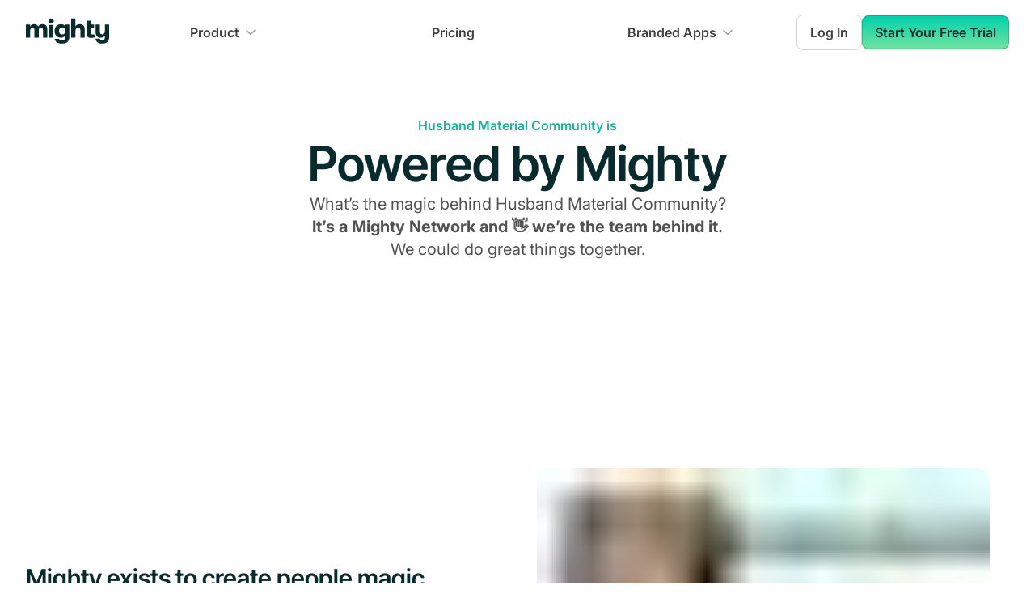

--- FILE ---
content_type: text/html; charset=UTF-8
request_url: https://www.mightynetworks.com/powered-by-mighty?domain=www.husbandmaterial.co&network_id=4493725
body_size: 24467
content:
<!DOCTYPE html><html lang="en"><head><meta charSet="utf-8"/><meta http-equiv="x-ua-compatible" content="ie=edge"/><meta name="viewport" content="width=device-width, initial-scale=1, shrink-to-fit=no"/><meta name="generator" content="Gatsby 5.3.3"/><meta charSet="utf-8" data-gatsby-head="true"/><meta name="description" content="" data-gatsby-head="true"/><meta property="og:locale" content="en_US" data-gatsby-head="true"/><meta property="og:description" content="" data-gatsby-head="true"/><meta property="og:type" content="website" data-gatsby-head="true"/><meta property="og:title" content="Powered by Mighty | Mighty Networks" data-gatsby-head="true"/><meta property="og:url" content="https://www.mightynetworks.com/powered-by-mighty" data-gatsby-head="true"/><meta property="og:site_name" content="Mighty Networks" data-gatsby-head="true"/><meta property="article:publisher" content="https://www.facebook.com/mightynetworks/" data-gatsby-head="true"/><meta property="og:image" content="https://www.mightynetworks.com/static/og_image-90c5da84fcf6a495d55de7ecd0d44533.png" data-gatsby-head="true"/><meta property="og:image:width" content="1200" data-gatsby-head="true"/><meta property="og:image:height" content="628" data-gatsby-head="true"/><meta name="twitter:card" content="summary_large_image" data-gatsby-head="true"/><meta name="twitter:site" content="@mightynetworks" data-gatsby-head="true"/><meta name="p:domain_verify" content="3c82a3bc2d7827cd07ce113817f8b776" data-gatsby-head="true"/><meta name="google-site-verification" content="sbA6mJiivGLVuHKS4y8fm_OjSNOKJHaNnvoHmv1134Y" data-gatsby-head="true"/><meta name="robots" content="noindex" data-gatsby-head="true"/><style data-href="/styles.86225051e77876081b72.css" data-identity="gatsby-global-css">@font-face{font-display:swap;font-family:InterTight;font-style:normal;font-weight:100 900;src:url(/static/InterTight.variable-1a6637707f1f349e23bb6fdabaa01b65.ttf)}@font-face{font-display:swap;font-family:InterTight;font-style:italic;font-weight:100 900;src:url(/static/InterTight.italic-1c018f34d310f70c6492de17262718f0.ttf)}@font-face{font-display:swap;font-family:Inter;font-style:normal;font-weight:100 900;src:url(/static/Inter.variable-e05c5f3d1fa6a3893d84c1eef4e89951.ttf)}@font-face{font-display:swap;font-family:Inter;font-style:italic;font-weight:100 900;src:url(/static/Inter.italic-831252f8ba7e1b5b243228bfa403d94b.ttf)}</style><title data-gatsby-head="true">Powered by Mighty | Mighty Networks</title><script type="text/javascript" data-gatsby-head="true">function OptanonWrapper() { }</script><script data-gatsby-head="true">(window).OFID = '61098a28c77af4159f2d5f6b';</script><script data-gatsby-head="true">var rng,crypto="undefined"!=typeof global&&(global.crypto||global.msCrypto);if(crypto&&crypto.getRandomValues){var rnds8=new Uint8Array(16);rng=function(){return crypto.getRandomValues(rnds8),rnds8}}if(!rng){var rnds=new Array(16);rng=function(){for(var r,n=0;n<16;n++)0==(3&n)&&(r=4294967296*Math.random()),rnds[n]=r>>>((3&n)<<3)&255;return rnds}}for(var byteToHex=[],i=0;i<256;++i)byteToHex[i]=(i+256).toString(16).substr(1);function bytesToUuid(r,n){var o=n||0,t=byteToHex;return t[r[o++]]+t[r[o++]]+t[r[o++]]+t[r[o++]]+"-"+t[r[o++]]+t[r[o++]]+"-"+t[r[o++]]+t[r[o++]]+"-"+t[r[o++]]+t[r[o++]]+"-"+t[r[o++]]+t[r[o++]]+t[r[o++]]+t[r[o++]]+t[r[o++]]+t[r[o++]]}function v4(r,n,o){var t=n&&o||0;"string"==typeof r&&(n="binary"==r?new Array(16):null,r=null);var a=(r=r||{}).random||(r.rng||rng)();if(a[6]=15&a[6]|64,a[8]=63&a[8]|128,n)for(var e=0;e<16;++e)n[t+e]=a[e];return n||bytesToUuid(a)}window.v4=v4;</script><script data-gatsby-head="true">
          window.getCookie = function(name) {
            var match = document.cookie.match(name + '=([^;]*)');
            return match ? match[1] : undefined;
          };
          window.setCookie = function(name, value, days, domain) {
            var d = new Date();
            d.setTime(d.getTime() + 24 * 60 * 60 * 1000 * days);
            document.cookie = name + "=" + value + ";domain=" + domain + ";path=/;expires=" + d.toGMTString();
          };
        </script><script type="text/javascript" src="/trackjs/trackjs.js" data-gatsby-head="true"></script><script type="text/javascript" src="/scripts/trackjs.init.js" data-gatsby-head="true"></script><script type="text/javascript" src="/scripts/querypropagate.init.js" data-gatsby-head="true"></script><script src="https://www.googletagmanager.com/gtag/js?id=G-7M2C06HKGP" data-gatsby-head="true"></script><script src="https://static.hsappstatic.net/MeetingsEmbed/ex/MeetingsEmbedCode.js" data-gatsby-head="true"></script><script type="text/javascript" src="https://js.hsforms.net/forms/v2.js" data-gatsby-head="true"></script><script type="text/javascript" id="hs-script-loader" src="https://js.hs-scripts.com/24271906.js" data-gatsby-head="true"></script><script src="https://assets.calendly.com/assets/external/forms.js" type="text/javascript" data-gatsby-head="true"></script><script type="text/javascript" src="https://assets.calendly.com/assets/external/widget.js" data-gatsby-head="true"></script><script type="text/javascript" src="https://www.wbus0a0h.com/scripts/sdk/everflow.js" data-gatsby-head="true"></script><script type="text/javascript" src="/scripts/everflow.init.js" data-gatsby-head="true"></script><link rel="canonical" href="https://www.mightynetworks.com/powered-by-mighty" data-gatsby-head="true"/><link rel="alternate" hrefLang="en" href="https://www.mightynetworks.com/powered-by-mighty" data-gatsby-head="true"/><link rel="alternate" hrefLang="es" href="https://www.mightynetworks.com/es/powered-by-mighty" data-gatsby-head="true"/><link rel="alternate" hrefLang="de" href="https://www.mightynetworks.com/de/powered-by-mighty" data-gatsby-head="true"/><link rel="alternate" hrefLang="fr" href="https://www.mightynetworks.com/fr/powered-by-mighty" data-gatsby-head="true"/><link rel="alternate" hrefLang="it" href="https://www.mightynetworks.com/it/powered-by-mighty" data-gatsby-head="true"/><link rel="alternate" hrefLang="nl" href="https://www.mightynetworks.com/nl/powered-by-mighty" data-gatsby-head="true"/><link rel="alternate" hrefLang="pt" href="https://www.mightynetworks.com/pt/powered-by-mighty" data-gatsby-head="true"/><link rel="alternate" hrefLang="x-default" href="https://www.mightynetworks.com/powered-by-mighty" data-gatsby-head="true"/><link rel="icon" type="image/png" sizes="32x32" href="[data-uri]" data-gatsby-head="true"/><link rel="icon" type="image/svg+xml" href="/favicon.svg" data-gatsby-head="true"/><link rel="dns-prefetch" href="https://connect.facebook.net" data-gatsby-head="true"/><link rel="preconnect" href="https://connect.facebook.net" data-gatsby-head="true"/><link rel="dns-prefetch" href="https://www.facebook.com" data-gatsby-head="true"/><link rel="preconnect" href="https://www.facebook.com" data-gatsby-head="true"/><link rel="dns-prefetch" href="https://www.googletagmanager.com" data-gatsby-head="true"/><link rel="preconnect" href="https://www.googletagmanager.com" data-gatsby-head="true"/><style>.gatsby-image-wrapper{position:relative;overflow:hidden}.gatsby-image-wrapper picture.object-fit-polyfill{position:static!important}.gatsby-image-wrapper img{bottom:0;height:100%;left:0;margin:0;max-width:none;padding:0;position:absolute;right:0;top:0;width:100%;object-fit:cover}.gatsby-image-wrapper [data-main-image]{opacity:0;transform:translateZ(0);transition:opacity .25s linear;will-change:opacity}.gatsby-image-wrapper-constrained{display:inline-block;vertical-align:top}</style><noscript><style>.gatsby-image-wrapper noscript [data-main-image]{opacity:1!important}.gatsby-image-wrapper [data-placeholder-image]{opacity:0!important}</style></noscript><script type="module">const e="undefined"!=typeof HTMLImageElement&&"loading"in HTMLImageElement.prototype;e&&document.body.addEventListener("load",(function(e){const t=e.target;if(void 0===t.dataset.mainImage)return;if(void 0===t.dataset.gatsbyImageSsr)return;let a=null,n=t;for(;null===a&&n;)void 0!==n.parentNode.dataset.gatsbyImageWrapper&&(a=n.parentNode),n=n.parentNode;const o=a.querySelector("[data-placeholder-image]"),r=new Image;r.src=t.currentSrc,r.decode().catch((()=>{})).then((()=>{t.style.opacity=1,o&&(o.style.opacity=0,o.style.transition="opacity 500ms linear")}))}),!0);</script><style data-styled="" data-styled-version="5.3.3">.dcVuRo{color:var(--text-primary);font-size:16px;overflow-x:clip;}/*!sc*/
data-styled.g1[id="sc-1fhal43-0"]{content:"dcVuRo,"}/*!sc*/
body{font-family:var(--font-family-body);margin:0;overflow-x:hidden;text-rendering:optimizeSpeed;-moz-osx-font-smoothing:grayscale;-webkit-font-smoothing:antialiased;width:100vw;}/*!sc*/
data-styled.g2[id="sc-global-cprfCo1"]{content:"sc-global-cprfCo1,"}/*!sc*/
:root{--font-size-text-xs:0.75rem;--font-size-text-sm:0.875rem;--font-size-text-md:1rem;--font-size-text-lg:1.125rem;--font-size-text-xl:1.25rem;--font-size-display-xs:1.5rem;--font-size-display-sm:1.875rem;--font-size-display-md:2.25rem;--font-size-display-lg:3rem;--font-size-display-xl:3.75rem;--font-size-display-2xl:4.25rem;--line-height-text-xs:1.125rem;--line-height-text-sm:1.25rem;--line-height-text-md:1.375rem;--line-height-text-lg:1.5rem;--line-height-text-xl:1.75rem;--line-height-display-xs:2rem;--line-height-display-sm:2.375rem;--line-height-display-md:2.75rem;--line-height-display-lg:3.75rem;--line-height-display-xl:4.5rem;--line-height-display-2xl:5.625rem;--font-weight-regular:400;--font-weight-medium:500;--font-weight-semibold:600;--font-weight-bold:700;--font-family-body:Inter,Arial,sans-serif;--font-family-display:InterTight,Arial,sans-serif;}/*!sc*/
data-styled.g3[id="sc-global-ePLpJV1"]{content:"sc-global-ePLpJV1,"}/*!sc*/
:root{--base-black:#000000;--base-white:#FFFFFF;--base-transparent:transparent;--gray-light-25:#FEFEFE;--gray-light-50:#FAFAFA;--gray-light-100:#F5F5F5;--gray-light-200:#E5E5E5;--gray-light-300:#D4D4D4;--gray-light-400:#A3A3A3;--gray-light-500:#737373;--gray-light-600:#525252;--gray-light-700:#404040;--gray-light-800:#262626;--gray-light-900:#171717;--gray-light-950:#0A0A0A;--gray-dark-25:#FAFAFA;--gray-dark-50:#F7F7F7;--gray-dark-100:#F0F0F1;--gray-dark-200:#ECECED;--gray-dark-300:#CECFD2;--gray-dark-400:#94979C;--gray-dark-500:#85888E;--gray-dark-600:#61656C;--gray-dark-700:#373A41;--gray-dark-800:#22262F;--gray-dark-900:#13161B;--gray-dark-950:#0C0E12;--brand-25:#E5FAF7;--brand-50:#CCF6EF;--brand-100:#A6EFE2;--brand-200:#80E7D6;--brand-300:#40DCC1;--brand-400:#1AD5B5;--brand-500:#00D0AD;--brand-600:#0DC2A4;--brand-700:#18B59B;--brand-800:#228375;--brand-900:#163639;--brand-950:#092B2E;--brand-bodi:#141921;--brand-podcast:#D84547;--brand-mighty-red:#FA4D50;--error-25:#FFFBFA;--error-50:#FEF3F2;--error-100:#FEE4E2;--error-200:#FECDCA;--error-300:#FDA29B;--error-400:#F97066;--error-500:#F04438;--error-600:#D92D20;--error-700:#B42318;--error-800:#912018;--error-900:#7A271A;--error-950:#55160C;--warning-25:#FFFCF5;--warning-50:#FFFAEB;--warning-100:#FEF0C7;--warning-200:#FEDF89;--warning-300:#FEC84B;--warning-400:#FDB022;--warning-500:#F79009;--warning-600:#DC6803;--warning-700:#B54708;--warning-800:#93370D;--warning-900:#7A2E0E;--warning-950:#E5E5E5;--success-25:#F6FEF9;--success-50:#ECFDF3;--success-100:#DCFAE6;--success-200:#ABEFC6;--success-300:#75E0A7;--success-400:#47CD89;--success-500:#17B26A;--success-600:#079455;--success-700:#067647;--success-800:#085D3A;--success-900:#074D31;--success-950:#053321;--gray-blue-25:#FCFCFD;--gray-blue-50:#F8F9FC;--gray-blue-100:#EAECF5;--gray-blue-200:#D5D9EB;--gray-blue-300:#B3B8DB;--gray-blue-400:#717BBC;--gray-blue-500:#4E5BA6;--gray-blue-600:#3E4784;--gray-blue-700:#363F72;--gray-blue-800:#293056;--gray-blue-900:#101323;--gray-blue-950:#0D0F1C;--gray-cool-25:#FCFCFD;--gray-cool-50:#F9F9FB;--gray-cool-100:#EFF1F5;--gray-cool-200:#DCDFEA;--gray-cool-300:#B9C0D4;--gray-cool-400:#7D89B0;--gray-cool-500:#5D6B98;--gray-cool-600:#4A5578;--gray-cool-700:#404968;--gray-cool-800:#30374F;--gray-cool-900:#111322;--gray-cool-950:#0E101B;--gray-modern-25:#FCFCFD;--gray-modern-50:#F8FAFC;--gray-modern-100:#EEF2F6;--gray-modern-200:#E3E8EF;--gray-modern-300:#CDD5DF;--gray-modern-400:#9AA4B2;--gray-modern-500:#697586;--gray-modern-600:#4B5565;--gray-modern-700:#4B5565;--gray-modern-800:#202939;--gray-modern-900:#121926;--gray-modern-950:#0D121C;--gray-neutral-25:#FCFCFD;--gray-neutral-50:#F9FAFB;--gray-neutral-100:#F3F4F6;--gray-neutral-200:#E5E7EB;--gray-neutral-300:#D2D6DB;--gray-neutral-400:#9DA4AE;--gray-neutral-500:#6C737F;--gray-neutral-600:#4D5761;--gray-neutral-700:#384250;--gray-neutral-800:#1F2A37;--gray-neutral-900:#111927;--gray-neutral-950:#0D121C;--gray-iron-25:#FCFCFC;--gray-iron-50:#FAFAFA;--gray-iron-100:#F4F4F5;--gray-iron-200:#E4E4E7;--gray-iron-300:#D1D1D6;--gray-iron-400:#A0A0AB;--gray-iron-500:#70707B;--gray-iron-600:#51525C;--gray-iron-700:#3F3F46;--gray-iron-800:#26272B;--gray-iron-900:#1A1A1E;--gray-iron-950:#131316;--gray-true-25:#FCFCFC;--gray-true-50:#F7F7F7;--gray-true-100:#F5F5F5;--gray-true-200:#E5E5E5;--gray-true-300:#D6D6D6;--gray-true-400:#A3A3A3;--gray-true-500:#737373;--gray-true-600:#525252;--gray-true-700:#424242;--gray-true-800:#292929;--gray-true-900:#141414;--gray-true-950:#0F0F0F;--gray-warm-25:#FDFDFC;--gray-warm-50:#FAFAF9;--gray-warm-100:#F5F5F4;--gray-warm-200:#E7E5E4;--gray-warm-300:#D7D3D0;--gray-warm-400:#A9A29D;--gray-warm-500:#79716B;--gray-warm-600:#57534E;--gray-warm-700:#44403C;--gray-warm-800:#292524;--gray-warm-900:#1C1917;--gray-warm-950:#171412;--moss-25:#FAFDF7;--moss-50:#F5FBEE;--moss-100:#E6F4D7;--moss-200:#CEEAB0;--moss-300:#ACDC79;--moss-400:#86CB3C;--moss-500:#669F2A;--moss-600:#4F7A21;--moss-700:#3F621A;--moss-800:#335015;--moss-900:#2B4212;--moss-950:#1A2808;--green-light-25:#FAFEF5;--green-light-50:#F3FEE7;--green-light-100:#E3FBCC;--green-light-200:#D0F8AB;--green-light-300:#A6EF67;--green-light-400:#85E13A;--green-light-500:#66C61C;--green-light-600:#4CA30D;--green-light-700:#3B7C0F;--green-light-800:#326212;--green-light-900:#2B5314;--green-light-950:#15290A;--green-25:#F6FEF9;--green-50:#EDFCF2;--green-100:#D3F8DF;--green-200:#AAFOC4;--green-300:#73E2A3;--green-400:#3CBF7F;--green-500:#16B364;--green-600:#099250;--green-700:#087443;--green-800:#095C37;--green-900:#084C2E;--green-950:#052E1C;--teal-25:#F6FEFC;--teal-50:#F0FDF9;--teal-100:#CCFBF1;--teal-200:#99F6E0;--teal-300:#5FE9D0;--teal-400:#2ED3B7;--teal-500:#15B79E;--teal-600:#0E9384;--teal-700:#107569;--teal-800:#125D56;--teal-900:#134E48;--teal-950:#0A2926;--cyan-25:#F5FEFF;--cyan-50:#ECFDFF;--cyan-100:#CFF9FE;--cyan-200:#A5F0FC;--cyan-300:#67E3F9;--cyan-400:#22CCEE;--cyan-500:#06AED4;--cyan-600:#088AB2;--cyan-700:#0E7090;--cyan-800:#155B75;--cyan-900:#164C63;--cyan-950:#0D2D3A;--blue-light-25:#F5FBFF;--blue-light-50:#F0F9FF;--blue-light-100:#E0F2FE;--blue-light-200:#B9E6FE;--blue-light-300:#7CD4FD;--blue-light-400:#36BFFA;--blue-light-500:#0BA5EC;--blue-light-600:#0086C9;--blue-light-700:#026AA2;--blue-light-800:#065986;--blue-light-900:#0B4A6F;--blue-light-950:#062C41;--blue-25:#F5FAFF;--blue-50:#EFF8FF;--blue-100:#D1E9FF;--blue-200:#B2DDFF;--blue-300:#84CAFF;--blue-400:#53B1FD;--blue-500:#2E90FA;--blue-600:#1570EF;--blue-700:#175CD3;--blue-800:#1849A9;--blue-900:#194185;--blue-950:#102A56;--blue-dark-25:#F5F8FF;--blue-dark-50:#EFF4FF;--blue-dark-100:#D1E0FF;--blue-dark-200:#B2CCFF;--blue-dark-300:#84ADFF;--blue-dark-400:#528BFF;--blue-dark-500:#2970FF;--blue-dark-600:#155EEF;--blue-dark-700:#004EEB;--blue-dark-800:#0040C1;--blue-dark-900:#00359E;--blue-dark-950:#002266;--indigo-25:#F5F8FF;--indigo-50:#EEF4FF;--indigo-100:#E0EAFF;--indigo-200:#C7D7FE;--indigo-300:#A4BCFD;--indigo-400:#8098F9;--indigo-500:#6172F3;--indigo-600:#444CE7;--indigo-700:#3538CD;--indigo-800:#2D31A6;--indigo-900:#2D3282;--indigo-950:#1F235B;--violet-25:#FBFAFF;--violet-50:#F5F3FF;--violet-100:#ECE9FE;--violet-200:#DDD6FE;--violet-300:#C3B5FD;--violet-400:#A48AFB;--violet-500:#875BF7;--violet-600:#7839EE;--violet-700:#6927DA;--violet-800:#5720B7;--violet-900:#491C96;--violet-950:#2E125E;--purple-25:#FAFAFF;--purple-50:#F4F3FF;--purple-100:#EBE9FE;--purple-200:#D9D6FE;--purple-300:#BDB4FE;--purple-400:#9B8AFB;--purple-500:#7A5AF8;--purple-600:#6938EF;--purple-700:#5925DC;--purple-800:#4A1FB8;--purple-900:#3E1C96;--purple-950:#27115F;--fuchsia-25:#FEFAFF;--fuchsia-50:#FDF4FF;--fuchsia-100:#FBE8FF;--fuchsia-200:#F6D0FE;--fuchsia-300:#EEAAFD;--fuchsia-400:#E478FA;--fuchsia-500:#D444F1;--fuchsia-600:#BA24D5;--fuchsia-700:#9F1AB1;--fuchsia-800:#821890;--fuchsia-900:#6F1877;--fuchsia-950:#47104C;--pink-25:#FEF6FB;--pink-50:#FDF2FA;--pink-100:#FCE7F6;--pink-200:#FCCEEE;--pink-300:#FAA7E0;--pink-400:#F670C7;--pink-500:#EE46BC;--pink-600:#DD2590;--pink-700:#C11574;--pink-800:#9E165F;--pink-900:#851651;--pink-950:#4E0D30;--rose-25:#FFF5F6;--rose-50:#FFF1F3;--rose-100:#FFE4E8;--rose-200:#FECDD6;--rose-300:#FEA3B4;--rose-400:#FD6F8E;--rose-500:#F63D68;--rose-600:#E31B54;--rose-700:#C01048;--rose-800:#A11043;--rose-900:#89123E;--rose-950:#510B24;--orange-dark-25:#FFF9F5;--orange-dark-50:#FFF4ED;--orange-dark-100:#FFE6D5;--orange-dark-200:#FFD6AE;--orange-dark-300:#FF9C66;--orange-dark-400:#FF692E;--orange-dark-500:#FF4405;--orange-dark-600:#E62E05;--orange-dark-700:#BC1B06;--orange-dark-800:#97180C;--orange-dark-900:#771A0D;--orange-dark-950:#57130A;--orange-25:#FEF6EE;--orange-50:#FEF6EE;--orange-100:#FDEAD7;--orange-200:#F9DBAF;--orange-300:#F7B27A;--orange-400:#F38744;--orange-500:#EF6820;--orange-600:#E04F16;--orange-700:#B93815;--orange-800:#932F19;--orange-900:#772917;--orange-950:#511C10;--yellow-25:#FEFDF0;--yellow-50:#FEFBE8;--yellow-100:#FEF7C3;--yellow-200:#FEEE95;--yellow-300:#FDE272;--yellow-400:#FAC515;--yellow-500:#EAAA08;--yellow-600:#CA8504;--yellow-700:#A15C07;--yellow-800:#854A0E;--yellow-900:#713B12;--yellow-950:#542C0D;--alpha-white-light-10:rgba(255,255,255,0.1);--alpha-white-light-20:rgba(255,255,255,0.2);--alpha-white-light-30:rgba(255,255,255,0.3);--alpha-white-light-40:rgba(255,255,255,0.4);--alpha-white-light-50:rgba(255,255,255,0.5);--alpha-white-light-60:rgba(255,255,255,0.6);--alpha-white-light-70:rgba(255,255,255,0.7);--alpha-white-light-80:rgba(255,255,255,0.8);--alpha-white-light-90:rgba(255,255,255,0.9);--alpha-white-light-100:rgba(255,255,255,1);--alpha-white-dark-10:rgba(12,14,18,0.1);--alpha-white-dark-20:rgba(12,14,18,0.2);--alpha-white-dark-30:rgba(12,14,18,0.3);--alpha-white-dark-40:rgba(12,14,18,0.4);--alpha-white-dark-50:rgba(12,14,18,0.5);--alpha-white-dark-60:rgba(12,14,18,0.6);--alpha-white-dark-70:rgba(12,14,18,0.7);--alpha-white-dark-80:rgba(12,14,18,0.8);--alpha-white-dark-90:rgba(12,14,18,0.9);--alpha-white-dark-100:rgba(12,14,18,1);--alpha-black-light-10:rgba(0,0,0,0.1);--alpha-black-light-20:rgba(0,0,0,0.2);--alpha-black-light-30:rgba(0,0,0,0.3);--alpha-black-light-40:rgba(0,0,0,0.4);--alpha-black-light-50:rgba(0,0,0,0.5);--alpha-black-light-60:rgba(0,0,0,0.6);--alpha-black-light-70:rgba(0,0,0,0.7);--alpha-black-light-80:rgba(0,0,0,0.8);--alpha-black-light-90:rgba(0,0,0,0.9);--alpha-black-light-100:rgba(0,0,0,1);--alpha-black-dark-10:rgba(255,255,255,0.1);--alpha-black-dark-20:rgba(255,255,255,0.2);--alpha-black-dark-30:rgba(255,255,255,0.3);--alpha-black-dark-40:rgba(255,255,255,0.4);--alpha-black-dark-50:rgba(255,255,255,0.5);--alpha-black-dark-60:rgba(255,255,255,0.6);--alpha-black-dark-70:rgba(255,255,255,0.7);--alpha-black-dark-80:rgba(255,255,255,0.8);--alpha-black-dark-90:rgba(255,255,255,0.9);--alpha-black-dark-100:rgba(255,255,255,1);}/*!sc*/
data-styled.g4[id="sc-global-bUOitZ1"]{content:"sc-global-bUOitZ1,"}/*!sc*/
:root{--gradient-gray-600-500-90deg:linear-gradient(90deg,#525252 0%,#737373 100%);--gradient-gray-700-600-45deg:linear-gradient(45deg,#404040 0%,#525252 100%);--gradient-gray-800-600-45deg:linear-gradient(45deg,#262626 0%,#525252 100%);--gradient-gray-800-600-90deg:linear-gradient(90deg,#262626 0%,#525252 100%);--gradient-gray-800-700-26deg:linear-gradient(26deg,#262626 0%,#404040 100%);--gradient-gray-900-600-45deg:linear-gradient(45deg,#171717 0%,#525252 100%);--gradient-gray-900-700-45deg:linear-gradient(45deg,#171717 0%,#404040 100%);--gradient-gray-50-white-180deg:linear-gradient(180deg,#FAFAFA 0%,#FFFFFF 100%);--gradient-gray-100-white-180deg:linear-gradient(180deg,#F5F5F5 0%,#FFFFFF 100%);--gradient-gray-100-25-180deg:linear-gradient(180deg,#F5F5F5 0%,#FEFEFE 100%);--gradient-gray-100-50-180deg:linear-gradient(180deg,#F5F5F5 0%,#FAFAFA 100%);--gradient-gray-200-25-180deg:linear-gradient(180deg,#E5E5E5 0%,#FEFEFE 100%);--gradient-gray-200-50-180deg:linear-gradient(180deg,#E5E5E5 0%,#FAFAFA 100%);--gradient-gray-200-100-180deg:linear-gradient(180deg,#E5E5E5 0%,#F5F5F5 100%);--gradient-brand-600-500-90deg:linear-gradient(90deg,#0DC2A4 0%,#00D0AD 100%);--gradient-brand-700-600-45deg:linear-gradient(45deg,#18B59B 0%,#0DC2A4 100%);--gradient-brand-800-600-45deg:linear-gradient(45deg,#228375 0%,#0DC2A4 100%);--gradient-brand-800-600-90deg:linear-gradient(90deg,#228375 0%,#0DC2A4 100%);--gradient-brand-800-700-26deg:linear-gradient(26deg,#228375 0%,#18B59B 100%);--gradient-brand-900-600-45deg:linear-gradient(45deg,#163639 0%,#0DC2A4 100%);--gradient-brand-900-700-45deg:linear-gradient(45deg,#163639 0%,#18B59B 100%);--gradient-linear-01:linear-gradient(180deg,#00D0AD 0%,#BDF198 163.64%);}/*!sc*/
data-styled.g5[id="sc-global-fXYSOl1"]{content:"sc-global-fXYSOl1,"}/*!sc*/
:root{--text-primary:var(--brand-950);--text-primary-on-brand:var(--base-white);--text-secondary:var(--gray-light-700);--text-secondary-hover:var(--gray-light-800);--text-secondary-on-brand:var(--brand-200);--text-tertiary:var(--gray-light-600);--text-tertiary-hover:var(--gray-light-700);--text-tertiary-on-brand:var(--brand-200);--text-quaternary:var(--gray-light-500);--text-quaternary-on-brand:var(--brand-300);--text-white:var(--base-white);--text-disabled:var(--gray-light-500);--text-placeholder:var(--gray-light-500);--text-placeholder-subtle:var(--gray-light-300);--text-brand-primary:var(--brand-900);--text-brand-secondary:var(--brand-700);--text-brand-secondary-hover:var(--brand-800);--text-brand-tertiary:var(--brand-600);--text-brand-tertiary-alt:var(--brand-600);--text-brand-bodi:var(--brand-bodi);--text-error-primary:var(--error-600);--text-error-primary-hover:var(--error-700);--text-warning-primary:var(--warning-600);--text-success-primary:var(--success-600);--text-button-primary:var(--brand-950);--border-primary:var(--gray-light-300);--border-secondary:var(--gray-light-200);--border-secondary-alt:var(--alpha-black-light-10);--border-tertiary:var(--gray-light-100);--border-disabled:var(--gray-light-300);--border-disabled-subtle:var(--gray-light-200);--border-brand:var(--brand-500);--border-brand-alt:var(--brand-600);--border-error:var(--error-500);--border-error-subtle:var(--error-300);--fg-primary:var(--gray-light-900);--fg-secondary:var(--gray-light-700);--fg-secondary-hover:var(--gray-light-800);--fg-tertiary:var(--gray-light-600);--fg-tertiary-hover:var(--gray-light-700);--fg-quaternary:var(--gray-light-400);--fg-quaternary-hover:var(--gray-light-500);--fg-white:var(--base-white);--fg-disabled:var(--gray-light-400);--fg-disabled-subtle:var(--gray-light-300);--fg-brand-primary:var(--brand-600);--fg-brand-primary-alt:var(--brand-600);--fg-brand-secondary:var(--brand-500);--fg-brand-secondary-alt:var(--brand-500);--fg-brand-secondary-hover:var(--brand-600);--fg-error-primary:var(--error-600);--fg-error-secondary:var(--error-500);--fg-warning-primary:var(--warning-600);--fg-warning-secondary:var(--warning-500);--fg-success-primary:var(--success-600);--fg-success-secondary:var(--success-500);--fg-featured-icon-brand:var(--brand-600);--bg-primary:var(--base-white);--bg-primary-alt:var(--base-white);--bg-primary-hover:var(--gray-light-50);--bg-primary-solid:var(--brand-950);--bg-secondary:var(--gray-light-50);--bg-secondary-alt:var(--gray-light-50);--bg-secondary-hover:var(--gray-light-100);--bg-secondary-subtle:var(--gray-light-25);--bg-secondary-solid:var(--gray-light-600);--bg-tertiary:var(--gray-light-100);--bg-quaternary:var(--gray-light-200);--bg-active:var(--gray-light-50);--bg-disabled:var(--gray-light-100);--bg-disabled-subtle:var(--gray-light-50);--bg-overlay:var(--gray-light-950);--bg-brand-primary:var(--brand-50);--bg-brand-primary-alt:var(--brand-50);--bg-brand-secondary:var(--brand-100);--bg-brand-solid:var(--brand-600);--bg-brand-solid-hover:var(--brand-700);--bg-brand-section:var(--brand-800);--bg-brand-section-subtle:var(--brand-700);--bg-brand-bodi:var(--brand-bodi);--bg-brand-podcast:var(--brand-podcast);--bg-brand-mighty-red:var(--brand-mighty-red);--bg-error-primary:var(--error-50);--bg-error-secondary:var(--error-100);--bg-error-solid:var(--error-600);--bg-error-solid-hover:var(--error-700);--bg-warning-primary:var(--warning-50);--bg-warning-secondary:var(--warning-100);--bg-warning-solid:var(--warning-600);--bg-success-primary:var(--success-50);--bg-success-secondary:var(--success-100);--bg-success-solid:var(--success-600);--focus-ring:var(--brand-500);--focus-ring-error:var(--error-500);--utility-brand-50:var(--brand-50);--utility-brand-700:var(--brand-700);}/*!sc*/
[data-color-mode="dark"]{--text-primary:var(--gray-dark-50);--text-primary-on-brand:var(--gray-dark-50);--text-secondary:var(--gray-dark-300);--text-secondary-hover:var(--gray-dark-200);--text-secondary-on-brand:var(--gray-dark-300);--text-tertiary:var(--gray-dark-400);--text-tertiary-hover:var(--gray-dark-300);--text-tertiary-on-brand:var(--gray-dark-400);--text-quaternary:var(--gray-dark-400);--text-quaternary-on-brand:var(--gray-dark-400);--text-white:var(--base-white);--text-disabled:var(--gray-dark-500);--text-placeholder:var(--gray-dark-500);--text-placeholder-subtle:var(--gray-dark-700);--text-brand-primary:var(--gray-dark-50);--text-brand-secondary:var(--gray-dark-300);--text-brand-secondary-hover:var(--gray-dark-200);--text-brand-tertiary:var(--gray-dark-400);--text-brand-tertiary-alt:var(--gray-dark-50);--text-brand-bodi:var(--brand-bodi);--text-error-primary:var(--error-400);--text-error-primary-hover:var(--error-300);--text-warning-primary:var(--warning-400);--text-success-primary:var(--success-400);--text-button-primary:var(--gray-dark-700);--border-primary:var(--gray-dark-700);--border-secondary:var(--gray-dark-800);--border-secondary-alt:var(--gray-dark-800);--border-tertiary:var(--gray-dark-800);--border-disabled:var(--gray-dark-700);--border-disabled-subtle:var(--gray-dark-800);--border-brand:var(--brand-400);--border-brand-alt:var(--gray-dark-700);--border-error:var(--error-400);--border-error-subtle:var(--error-500);--fg-primary:var(--base-white);--fg-secondary:var(--gray-dark-300);--fg-secondary-hover:var(--gray-dark-200);--fg-tertiary:var(--gray-dark-400);--fg-tertiary-hover:var(--gray-dark-300);--fg-quaternary:var(--gray-dark-600);--fg-quaternary-hover:var(--gray-dark-500);--fg-white:var(--base-white);--fg-disabled:var(--gray-dark-500);--fg-disabled-subtle:var(--gray-dark-600);--fg-brand-primary:var(--brand-500);--fg-brand-primary-alt:var(--gray-dark-300);--fg-brand-secondary:var(--brand-500);--fg-brand-secondary-alt:var(--gray-dark-600);--fg-brand-secondary-hover:var(--gray-dark-500);--fg-error-primary:var(--error-500);--fg-error-secondary:var(--error-400);--fg-warning-primary:var(--warning-500);--fg-warning-secondary:var(--warning-400);--fg-success-primary:var(--success-500);--fg-success-secondary:var(--success-400);--fg-featured-icon-brand:var(--brand-950);--bg-primary:var(--brand-950);--bg-primary-alt:var(--brand-900);--bg-primary-hover:var(--gray-dark-800);--bg-primary-solid:var(--brand-900);--bg-secondary:var(--brand-900);--bg-secondary-alt:var(--brand-950);--bg-secondary-hover:var(--gray-dark-800);--bg-secondary-subtle:var(--gray-dark-900);--bg-secondary-solid:var(--gray-dark-600);--bg-tertiary:var(--gray-dark-800);--bg-quaternary:var(--gray-dark-700);--bg-active:var(--gray-dark-800);--bg-disabled:var(--gray-dark-800);--bg-disabled-subtle:var(--gray-dark-900);--bg-overlay:var(--gray-dark-800);--bg-brand-primary:var(--brand-500);--bg-brand-primary-alt:var(--brand-900);--bg-brand-secondary:var(--brand-600);--bg-brand-solid:var(--brand-600);--bg-brand-solid-hover:var(--brand-500);--bg-brand-section:var(--brand-900);--bg-brand-section-subtle:var(--brand-950);--bg-brand-bodi:var(--brand-bodi);--bg-brand-podcast:var(--brand-podcast);--bg-brand-mighty-red:var(--brand-mighty-red);--bg-error-primary:var(--error-950);--bg-error-secondary:var(--error-600);--bg-error-solid:var(--error-600);--bg-error-solid-hover:var(--error-500);--bg-warning-primary:var(--warning-950);--bg-warning-secondary:var(--warning-600);--bg-warning-solid:var(--warning-600);--bg-success-primary:var(--success-950);--bg-success-secondary:var(--success-600);--bg-success-solid:var(--success-600);--focus-ring:var(--brand-500);--focus-ring-error:var(--error-500);--utility-brand-50:var(--brand-950);--utility-brand-700:var(--brand-700);}/*!sc*/
[data-color-mode="light"]{--text-primary:var(--brand-950);--text-primary-on-brand:var(--base-white);--text-secondary:var(--gray-light-700);--text-secondary-hover:var(--gray-light-800);--text-secondary-on-brand:var(--brand-200);--text-tertiary:var(--gray-light-600);--text-tertiary-hover:var(--gray-light-700);--text-tertiary-on-brand:var(--brand-200);--text-quaternary:var(--gray-light-500);--text-quaternary-on-brand:var(--brand-300);--text-white:var(--base-white);--text-disabled:var(--gray-light-500);--text-placeholder:var(--gray-light-500);--text-placeholder-subtle:var(--gray-light-300);--text-brand-primary:var(--brand-900);--text-brand-secondary:var(--brand-700);--text-brand-secondary-hover:var(--brand-800);--text-brand-tertiary:var(--brand-600);--text-brand-tertiary-alt:var(--brand-600);--text-brand-bodi:var(--brand-bodi);--text-error-primary:var(--error-600);--text-error-primary-hover:var(--error-700);--text-warning-primary:var(--warning-600);--text-success-primary:var(--success-600);--text-button-primary:var(--brand-950);--border-primary:var(--gray-light-300);--border-secondary:var(--gray-light-200);--border-secondary-alt:var(--alpha-black-light-10);--border-tertiary:var(--gray-light-100);--border-disabled:var(--gray-light-300);--border-disabled-subtle:var(--gray-light-200);--border-brand:var(--brand-500);--border-brand-alt:var(--brand-600);--border-error:var(--error-500);--border-error-subtle:var(--error-300);--fg-primary:var(--gray-light-900);--fg-secondary:var(--gray-light-700);--fg-secondary-hover:var(--gray-light-800);--fg-tertiary:var(--gray-light-600);--fg-tertiary-hover:var(--gray-light-700);--fg-quaternary:var(--gray-light-400);--fg-quaternary-hover:var(--gray-light-500);--fg-white:var(--base-white);--fg-disabled:var(--gray-light-400);--fg-disabled-subtle:var(--gray-light-300);--fg-brand-primary:var(--brand-600);--fg-brand-primary-alt:var(--brand-600);--fg-brand-secondary:var(--brand-500);--fg-brand-secondary-alt:var(--brand-500);--fg-brand-secondary-hover:var(--brand-600);--fg-error-primary:var(--error-600);--fg-error-secondary:var(--error-500);--fg-warning-primary:var(--warning-600);--fg-warning-secondary:var(--warning-500);--fg-success-primary:var(--success-600);--fg-success-secondary:var(--success-500);--fg-featured-icon-brand:var(--brand-600);--bg-primary:var(--base-white);--bg-primary-alt:var(--base-white);--bg-primary-hover:var(--gray-light-50);--bg-primary-solid:var(--brand-950);--bg-secondary:var(--gray-light-50);--bg-secondary-alt:var(--gray-light-50);--bg-secondary-hover:var(--gray-light-100);--bg-secondary-subtle:var(--gray-light-25);--bg-secondary-solid:var(--gray-light-600);--bg-tertiary:var(--gray-light-100);--bg-quaternary:var(--gray-light-200);--bg-active:var(--gray-light-50);--bg-disabled:var(--gray-light-100);--bg-disabled-subtle:var(--gray-light-50);--bg-overlay:var(--gray-light-950);--bg-brand-primary:var(--brand-50);--bg-brand-primary-alt:var(--brand-50);--bg-brand-secondary:var(--brand-100);--bg-brand-solid:var(--brand-600);--bg-brand-solid-hover:var(--brand-700);--bg-brand-section:var(--brand-800);--bg-brand-section-subtle:var(--brand-700);--bg-brand-bodi:var(--brand-bodi);--bg-brand-podcast:var(--brand-podcast);--bg-brand-mighty-red:var(--brand-mighty-red);--bg-error-primary:var(--error-50);--bg-error-secondary:var(--error-100);--bg-error-solid:var(--error-600);--bg-error-solid-hover:var(--error-700);--bg-warning-primary:var(--warning-50);--bg-warning-secondary:var(--warning-100);--bg-warning-solid:var(--warning-600);--bg-success-primary:var(--success-50);--bg-success-secondary:var(--success-100);--bg-success-solid:var(--success-600);--focus-ring:var(--brand-500);--focus-ring-error:var(--error-500);--utility-brand-50:var(--brand-50);--utility-brand-700:var(--brand-700);}/*!sc*/
.color-mode-dark{--text-primary:var(--gray-dark-50);--text-primary-on-brand:var(--gray-dark-50);--text-secondary:var(--gray-dark-300);--text-secondary-hover:var(--gray-dark-200);--text-secondary-on-brand:var(--gray-dark-300);--text-tertiary:var(--gray-dark-400);--text-tertiary-hover:var(--gray-dark-300);--text-tertiary-on-brand:var(--gray-dark-400);--text-quaternary:var(--gray-dark-400);--text-quaternary-on-brand:var(--gray-dark-400);--text-white:var(--base-white);--text-disabled:var(--gray-dark-500);--text-placeholder:var(--gray-dark-500);--text-placeholder-subtle:var(--gray-dark-700);--text-brand-primary:var(--gray-dark-50);--text-brand-secondary:var(--gray-dark-300);--text-brand-secondary-hover:var(--gray-dark-200);--text-brand-tertiary:var(--gray-dark-400);--text-brand-tertiary-alt:var(--gray-dark-50);--text-brand-bodi:var(--brand-bodi);--text-error-primary:var(--error-400);--text-error-primary-hover:var(--error-300);--text-warning-primary:var(--warning-400);--text-success-primary:var(--success-400);--text-button-primary:var(--gray-dark-700);--border-primary:var(--gray-dark-700);--border-secondary:var(--gray-dark-800);--border-secondary-alt:var(--gray-dark-800);--border-tertiary:var(--gray-dark-800);--border-disabled:var(--gray-dark-700);--border-disabled-subtle:var(--gray-dark-800);--border-brand:var(--brand-400);--border-brand-alt:var(--gray-dark-700);--border-error:var(--error-400);--border-error-subtle:var(--error-500);--fg-primary:var(--base-white);--fg-secondary:var(--gray-dark-300);--fg-secondary-hover:var(--gray-dark-200);--fg-tertiary:var(--gray-dark-400);--fg-tertiary-hover:var(--gray-dark-300);--fg-quaternary:var(--gray-dark-600);--fg-quaternary-hover:var(--gray-dark-500);--fg-white:var(--base-white);--fg-disabled:var(--gray-dark-500);--fg-disabled-subtle:var(--gray-dark-600);--fg-brand-primary:var(--brand-500);--fg-brand-primary-alt:var(--gray-dark-300);--fg-brand-secondary:var(--brand-500);--fg-brand-secondary-alt:var(--gray-dark-600);--fg-brand-secondary-hover:var(--gray-dark-500);--fg-error-primary:var(--error-500);--fg-error-secondary:var(--error-400);--fg-warning-primary:var(--warning-500);--fg-warning-secondary:var(--warning-400);--fg-success-primary:var(--success-500);--fg-success-secondary:var(--success-400);--fg-featured-icon-brand:var(--brand-950);--bg-primary:var(--brand-950);--bg-primary-alt:var(--brand-900);--bg-primary-hover:var(--gray-dark-800);--bg-primary-solid:var(--brand-900);--bg-secondary:var(--brand-900);--bg-secondary-alt:var(--brand-950);--bg-secondary-hover:var(--gray-dark-800);--bg-secondary-subtle:var(--gray-dark-900);--bg-secondary-solid:var(--gray-dark-600);--bg-tertiary:var(--gray-dark-800);--bg-quaternary:var(--gray-dark-700);--bg-active:var(--gray-dark-800);--bg-disabled:var(--gray-dark-800);--bg-disabled-subtle:var(--gray-dark-900);--bg-overlay:var(--gray-dark-800);--bg-brand-primary:var(--brand-500);--bg-brand-primary-alt:var(--brand-900);--bg-brand-secondary:var(--brand-600);--bg-brand-solid:var(--brand-600);--bg-brand-solid-hover:var(--brand-500);--bg-brand-section:var(--brand-900);--bg-brand-section-subtle:var(--brand-950);--bg-brand-bodi:var(--brand-bodi);--bg-brand-podcast:var(--brand-podcast);--bg-brand-mighty-red:var(--brand-mighty-red);--bg-error-primary:var(--error-950);--bg-error-secondary:var(--error-600);--bg-error-solid:var(--error-600);--bg-error-solid-hover:var(--error-500);--bg-warning-primary:var(--warning-950);--bg-warning-secondary:var(--warning-600);--bg-warning-solid:var(--warning-600);--bg-success-primary:var(--success-950);--bg-success-secondary:var(--success-600);--bg-success-solid:var(--success-600);--focus-ring:var(--brand-500);--focus-ring-error:var(--error-500);--utility-brand-50:var(--brand-950);--utility-brand-700:var(--brand-700);}/*!sc*/
.color-mode-light{--text-primary:var(--brand-950);--text-primary-on-brand:var(--base-white);--text-secondary:var(--gray-light-700);--text-secondary-hover:var(--gray-light-800);--text-secondary-on-brand:var(--brand-200);--text-tertiary:var(--gray-light-600);--text-tertiary-hover:var(--gray-light-700);--text-tertiary-on-brand:var(--brand-200);--text-quaternary:var(--gray-light-500);--text-quaternary-on-brand:var(--brand-300);--text-white:var(--base-white);--text-disabled:var(--gray-light-500);--text-placeholder:var(--gray-light-500);--text-placeholder-subtle:var(--gray-light-300);--text-brand-primary:var(--brand-900);--text-brand-secondary:var(--brand-700);--text-brand-secondary-hover:var(--brand-800);--text-brand-tertiary:var(--brand-600);--text-brand-tertiary-alt:var(--brand-600);--text-brand-bodi:var(--brand-bodi);--text-error-primary:var(--error-600);--text-error-primary-hover:var(--error-700);--text-warning-primary:var(--warning-600);--text-success-primary:var(--success-600);--text-button-primary:var(--brand-950);--border-primary:var(--gray-light-300);--border-secondary:var(--gray-light-200);--border-secondary-alt:var(--alpha-black-light-10);--border-tertiary:var(--gray-light-100);--border-disabled:var(--gray-light-300);--border-disabled-subtle:var(--gray-light-200);--border-brand:var(--brand-500);--border-brand-alt:var(--brand-600);--border-error:var(--error-500);--border-error-subtle:var(--error-300);--fg-primary:var(--gray-light-900);--fg-secondary:var(--gray-light-700);--fg-secondary-hover:var(--gray-light-800);--fg-tertiary:var(--gray-light-600);--fg-tertiary-hover:var(--gray-light-700);--fg-quaternary:var(--gray-light-400);--fg-quaternary-hover:var(--gray-light-500);--fg-white:var(--base-white);--fg-disabled:var(--gray-light-400);--fg-disabled-subtle:var(--gray-light-300);--fg-brand-primary:var(--brand-600);--fg-brand-primary-alt:var(--brand-600);--fg-brand-secondary:var(--brand-500);--fg-brand-secondary-alt:var(--brand-500);--fg-brand-secondary-hover:var(--brand-600);--fg-error-primary:var(--error-600);--fg-error-secondary:var(--error-500);--fg-warning-primary:var(--warning-600);--fg-warning-secondary:var(--warning-500);--fg-success-primary:var(--success-600);--fg-success-secondary:var(--success-500);--fg-featured-icon-brand:var(--brand-600);--bg-primary:var(--base-white);--bg-primary-alt:var(--base-white);--bg-primary-hover:var(--gray-light-50);--bg-primary-solid:var(--brand-950);--bg-secondary:var(--gray-light-50);--bg-secondary-alt:var(--gray-light-50);--bg-secondary-hover:var(--gray-light-100);--bg-secondary-subtle:var(--gray-light-25);--bg-secondary-solid:var(--gray-light-600);--bg-tertiary:var(--gray-light-100);--bg-quaternary:var(--gray-light-200);--bg-active:var(--gray-light-50);--bg-disabled:var(--gray-light-100);--bg-disabled-subtle:var(--gray-light-50);--bg-overlay:var(--gray-light-950);--bg-brand-primary:var(--brand-50);--bg-brand-primary-alt:var(--brand-50);--bg-brand-secondary:var(--brand-100);--bg-brand-solid:var(--brand-600);--bg-brand-solid-hover:var(--brand-700);--bg-brand-section:var(--brand-800);--bg-brand-section-subtle:var(--brand-700);--bg-brand-bodi:var(--brand-bodi);--bg-brand-podcast:var(--brand-podcast);--bg-brand-mighty-red:var(--brand-mighty-red);--bg-error-primary:var(--error-50);--bg-error-secondary:var(--error-100);--bg-error-solid:var(--error-600);--bg-error-solid-hover:var(--error-700);--bg-warning-primary:var(--warning-50);--bg-warning-secondary:var(--warning-100);--bg-warning-solid:var(--warning-600);--bg-success-primary:var(--success-50);--bg-success-secondary:var(--success-100);--bg-success-solid:var(--success-600);--focus-ring:var(--brand-500);--focus-ring-error:var(--error-500);--utility-brand-50:var(--brand-50);--utility-brand-700:var(--brand-700);}/*!sc*/
data-styled.g6[id="sc-global-kTlgEn1"]{content:"sc-global-kTlgEn1,"}/*!sc*/
:root{--shadow-color-xs:rgba(10,13,18,0.05);--shadow-color-sm-01:rgba(10,13,18,0.1);--shadow-color-sm-02:rgba(10,13,18,0.1);--shadow-color-md-01:rgba(10,13,18,0.1);--shadow-color-md-02:rgba(10,13,18,0.06);--shadow-color-lg-01:rgba(10,13,18,0.08);--shadow-color-lg-02:rgba(10,13,18,0.03);--shadow-color-lg-03:rgba(10,13,18,0.04);--shadow-color-xl-01:rgba(10,13,18,0.08);--shadow-color-xl-02:rgba(10,13,18,0.03);--shadow-color-xl-03:rgba(10,13,18,0.04);--shadow-color-2xl-01:rgba(10,13,18,0.18);--shadow-color-2xl-02:rgba(10,13,18,0.04);--shadow-color-3xl-01:rgba(10,13,18,0.14);--shadow-color-3xl-02:rgba(10,13,18,0.04);--shadow-color-skeumorphic-inner:rgba(10,13,18,0.05);--shadow-color-skeumorphic-inner-border:rgba(10,13,18,0.18);--shadow-none:none;--shadow-xs:0px 1px 2px 0px var(--shadow-color-xs);--shadow-xs-skeuomorphic:0px 0px 0px 1px var(--shadow-color-skeumorphic-inner-border) inset,0px -2px 0px 0px var(--shadow-color-skeumorphic-inner) inset,0px 1px 2px 0px var(--shadow-color-xs);--shadow-focus-ring:0px 0px 0px 2px var(--bg-primary),0px 0px 0px 4px var(--focus-ring);--shadow-focus-ring-xs-skeuomorphic:var(--shadow-xs-skeuomorphic),var(--shadow-focus-ring);--shadow-xl:0px 20px 24px -4px var(--shadow-color-xl-01),0px 8px 8px -4px var(--shadow-color-xl-02),0px 3px 3px -1.5px var(--shadow-color-xl-03);--shadow-lg:0px 2px 2px -1px var(--shadow-color-lg-03),0px 4px 6px -2px var(--shadow-color-lg-02),0px 12px 16px -4px var(--shadow-color-lg-01);}/*!sc*/
[data-color-mode="dark"]{--shadow-color-xs:transparent;--shadow-color-sm-01:transparent;--shadow-color-sm-02:transparent;--shadow-color-md-01:transparent;--shadow-color-md-02:transparent;--shadow-color-lg-01:transparent;--shadow-color-lg-02:transparent;--shadow-color-lg-03:transparent;--shadow-color-xl-01:transparent;--shadow-color-xl-02:transparent;--shadow-color-xl-03:transparent;--shadow-color-2xl-01:transparent;--shadow-color-2xl-02:transparent;--shadow-color-3xl-01:transparent;--shadow-color-3xl-02:transparent;--shadow-color-skeumorphic-inner:rgba(10,13,18,0.05);--shadow-color-skeumorphic-inner-border:rgba(10,13,18,0.18);}/*!sc*/
[data-color-mode="light"]{--shadow-color-xs:rgba(10,13,18,0.05);--shadow-color-sm-01:rgba(10,13,18,0.1);--shadow-color-sm-02:rgba(10,13,18,0.1);--shadow-color-md-01:rgba(10,13,18,0.1);--shadow-color-md-02:rgba(10,13,18,0.06);--shadow-color-lg-01:rgba(10,13,18,0.08);--shadow-color-lg-02:rgba(10,13,18,0.03);--shadow-color-lg-03:rgba(10,13,18,0.04);--shadow-color-xl-01:rgba(10,13,18,0.08);--shadow-color-xl-02:rgba(10,13,18,0.03);--shadow-color-xl-03:rgba(10,13,18,0.04);--shadow-color-2xl-01:rgba(10,13,18,0.18);--shadow-color-2xl-02:rgba(10,13,18,0.04);--shadow-color-3xl-01:rgba(10,13,18,0.14);--shadow-color-3xl-02:rgba(10,13,18,0.04);--shadow-color-skeumorphic-inner:rgba(10,13,18,0.05);--shadow-color-skeumorphic-inner-border:rgba(10,13,18,0.18);}/*!sc*/
.color-mode-dark{--shadow-color-xs:transparent;--shadow-color-sm-01:transparent;--shadow-color-sm-02:transparent;--shadow-color-md-01:transparent;--shadow-color-md-02:transparent;--shadow-color-lg-01:transparent;--shadow-color-lg-02:transparent;--shadow-color-lg-03:transparent;--shadow-color-xl-01:transparent;--shadow-color-xl-02:transparent;--shadow-color-xl-03:transparent;--shadow-color-2xl-01:transparent;--shadow-color-2xl-02:transparent;--shadow-color-3xl-01:transparent;--shadow-color-3xl-02:transparent;--shadow-color-skeumorphic-inner:rgba(10,13,18,0.05);--shadow-color-skeumorphic-inner-border:rgba(10,13,18,0.18);}/*!sc*/
.color-mode-light{--shadow-color-xs:rgba(10,13,18,0.05);--shadow-color-sm-01:rgba(10,13,18,0.1);--shadow-color-sm-02:rgba(10,13,18,0.1);--shadow-color-md-01:rgba(10,13,18,0.1);--shadow-color-md-02:rgba(10,13,18,0.06);--shadow-color-lg-01:rgba(10,13,18,0.08);--shadow-color-lg-02:rgba(10,13,18,0.03);--shadow-color-lg-03:rgba(10,13,18,0.04);--shadow-color-xl-01:rgba(10,13,18,0.08);--shadow-color-xl-02:rgba(10,13,18,0.03);--shadow-color-xl-03:rgba(10,13,18,0.04);--shadow-color-2xl-01:rgba(10,13,18,0.18);--shadow-color-2xl-02:rgba(10,13,18,0.04);--shadow-color-3xl-01:rgba(10,13,18,0.14);--shadow-color-3xl-02:rgba(10,13,18,0.04);--shadow-color-skeumorphic-inner:rgba(10,13,18,0.05);--shadow-color-skeumorphic-inner-border:rgba(10,13,18,0.18);}/*!sc*/
data-styled.g7[id="sc-global-DAyTs1"]{content:"sc-global-DAyTs1,"}/*!sc*/
:root{--spacing-auto:auto;--spacing-none:0rem;--spacing-xxs:0.125rem;--spacing-xs:0.25rem;--spacing-sm:0.375rem;--spacing-md:0.5rem;--spacing-lg:0.75rem;--spacing-xl:1rem;--spacing-2xl:1.25rem;--spacing-3xl:1.5rem;--spacing-4xl:2rem;--spacing-5xl:2.5rem;--spacing-6xl:3rem;--spacing-7xl:4rem;--spacing-8xl:5rem;--spacing-9xl:6rem;--spacing-10xl:8rem;--spacing-11xl:10rem;--width-fit-content:fit-content;--width-xxs:20rem;--width-xs:24rem;--width-sm:30rem;--width-md:35rem;--width-lg:40rem;--width-xl:48rem;--width-2xl:64rem;--width-3xl:80rem;--width-4xl:90rem;--width-5xl:100rem;--width-6xl:120rem;--radius-none:0rem;--radius-xxs:0.125rem;--radius-xs:0.25rem;--radius-sm:0.375rem;--radius-md:0.5rem;--radius-lg:0.625rem;--radius-xl:0.75rem;--radius-2xl:1rem;--radius-3xl:1.25rem;--radius-4xl:1.5rem;--radius-full:120rem;--radius-circle:50%;}/*!sc*/
data-styled.g8[id="sc-global-bWbNXm1"]{content:"sc-global-bWbNXm1,"}/*!sc*/
.buJMDQ{--layout-display-property:grid;display:var(--layout-display-property);width:100%;--grid-total-columns:2;--grid-total-children:2;grid-template-columns:repeat(2,1fr);grid-column:span calc(var(--grid-total-columns,12) / var(--grid-total-children,1));box-sizing:border-box;}/*!sc*/
@media (max-width:1024px){.buJMDQ{--grid-total-columns:1;--grid-total-children:2;grid-template-columns:repeat(1,1fr);}}/*!sc*/
.fPuazg{--layout-display-property:grid;display:var(--layout-display-property);width:100%;--grid-total-columns:4;--grid-total-children:4;grid-template-columns:repeat(4,1fr);grid-column:span calc(var(--grid-total-columns,12) / var(--grid-total-children,1));box-sizing:border-box;gap:var(--spacing-xs);}/*!sc*/
@media (max-width:1024px){.fPuazg{--grid-total-columns:1;--grid-total-children:4;grid-template-columns:repeat(1,1fr);}}/*!sc*/
data-styled.g9[id="sc-1cg52jg-0"]{content:"buJMDQ,fPuazg,"}/*!sc*/
.hKNwuH{--layout-display-property:flex;display:var(--layout-display-property);-webkit-flex-direction:column;-ms-flex-direction:column;flex-direction:column;-webkit-align-items:stretch;-webkit-box-align:stretch;-ms-flex-align:stretch;align-items:stretch;-webkit-box-pack:start;-webkit-justify-content:flex-start;-ms-flex-pack:start;justify-content:flex-start;grid-column:span calc(var(--grid-total-columns,12) / var(--grid-total-children,1));box-sizing:border-box;}/*!sc*/
.dqcJpx{--layout-display-property:flex;display:var(--layout-display-property);-webkit-flex-direction:row;-ms-flex-direction:row;flex-direction:row;-webkit-align-items:center;-webkit-box-align:center;-ms-flex-align:center;align-items:center;-webkit-box-pack:start;-webkit-justify-content:flex-start;-ms-flex-pack:start;justify-content:flex-start;position:static;grid-column:span calc(var(--grid-total-columns,12) / var(--grid-total-children,1));box-sizing:border-box;margin:var(--spacing-none) var(--spacing-auto);padding:var(--spacing-none) var(--spacing-4xl);max-width:var(--width-3xl);}/*!sc*/
@media (max-width:1024px){.dqcJpx{padding:var(--spacing-none) var(--spacing-lg) var(--spacing-none) var(--spacing-xl);}}/*!sc*/
.ljmJGy{--layout-display-property:flex;display:var(--layout-display-property);-webkit-flex-direction:row;-ms-flex-direction:row;flex-direction:row;-webkit-align-items:center;-webkit-box-align:center;-ms-flex-align:center;align-items:center;-webkit-box-pack:start;-webkit-justify-content:flex-start;-ms-flex-pack:start;justify-content:flex-start;grid-column:span calc(var(--grid-total-columns,12) / var(--grid-total-children,1));box-sizing:border-box;gap:var(--spacing-2xl);}/*!sc*/
@media (max-width:1024px){.ljmJGy{display:none;}}/*!sc*/
.ctIBFb{--layout-display-property:flex;display:var(--layout-display-property);-webkit-flex-direction:row;-ms-flex-direction:row;flex-direction:row;-webkit-align-items:center;-webkit-box-align:center;-ms-flex-align:center;align-items:center;-webkit-box-pack:start;-webkit-justify-content:flex-start;-ms-flex-pack:start;justify-content:flex-start;grid-column:span calc(var(--grid-total-columns,12) / var(--grid-total-children,1));box-sizing:border-box;gap:var(--spacing-xs);}/*!sc*/
.jVLtgk{--layout-display-property:flex;display:var(--layout-display-property);-webkit-flex-direction:row;-ms-flex-direction:row;flex-direction:row;-webkit-align-items:center;-webkit-box-align:center;-ms-flex-align:center;align-items:center;-webkit-box-pack:end;-webkit-justify-content:flex-end;-ms-flex-pack:end;justify-content:flex-end;grid-column:span calc(var(--grid-total-columns,12) / var(--grid-total-children,1));box-sizing:border-box;gap:var(--spacing-lg);}/*!sc*/
.bUhsLf{--layout-display-property:flex;display:var(--layout-display-property);-webkit-flex-direction:row;-ms-flex-direction:row;flex-direction:row;-webkit-align-items:center;-webkit-box-align:center;-ms-flex-align:center;align-items:center;-webkit-box-pack:justify;-webkit-justify-content:space-between;-ms-flex-pack:justify;justify-content:space-between;grid-column:span calc(var(--grid-total-columns,12) / var(--grid-total-children,1));box-sizing:border-box;gap:var(--spacing-2xl);display:none;}/*!sc*/
@media (max-width:1024px){.bUhsLf{display:var(--layout-display-property);}}/*!sc*/
.hnALnz{--layout-display-property:flex;display:var(--layout-display-property);-webkit-flex-direction:row;-ms-flex-direction:row;flex-direction:row;-webkit-align-items:stretch;-webkit-box-align:stretch;-ms-flex-align:stretch;align-items:stretch;-webkit-box-pack:start;-webkit-justify-content:flex-start;-ms-flex-pack:start;justify-content:flex-start;grid-column:span calc(var(--grid-total-columns,12) / var(--grid-total-children,1));box-sizing:border-box;}/*!sc*/
.kkLBhy{--layout-display-property:flex;display:var(--layout-display-property);-webkit-flex-direction:column;-ms-flex-direction:column;flex-direction:column;-webkit-align-items:stretch;-webkit-box-align:stretch;-ms-flex-align:stretch;align-items:stretch;-webkit-box-pack:start;-webkit-justify-content:flex-start;-ms-flex-pack:start;justify-content:flex-start;position:absolute;background:var(--bg-primary);grid-column:span calc(var(--grid-total-columns,12) / var(--grid-total-children,1));box-sizing:border-box;padding:var(--spacing-8xl) var(--spacing-none) var(--spacing-none) var(--spacing-none);gap:var(--spacing-2xl);}/*!sc*/
.cdoVwa{--layout-display-property:flex;display:var(--layout-display-property);-webkit-flex-direction:column;-ms-flex-direction:column;flex-direction:column;-webkit-align-items:flex-start;-webkit-box-align:flex-start;-ms-flex-align:flex-start;align-items:flex-start;-webkit-box-pack:start;-webkit-justify-content:flex-start;-ms-flex-pack:start;justify-content:flex-start;grid-column:span calc(var(--grid-total-columns,12) / var(--grid-total-children,1));box-sizing:border-box;gap:var(--spacing-xxs);}/*!sc*/
.hfiKom{--layout-display-property:flex;display:var(--layout-display-property);-webkit-flex-direction:column;-ms-flex-direction:column;flex-direction:column;-webkit-align-items:flex-start;-webkit-box-align:flex-start;-ms-flex-align:flex-start;align-items:flex-start;-webkit-box-pack:start;-webkit-justify-content:flex-start;-ms-flex-pack:start;justify-content:flex-start;grid-column:span calc(var(--grid-total-columns,12) / var(--grid-total-children,1));box-sizing:border-box;}/*!sc*/
.dOVwOx{--layout-display-property:flex;display:var(--layout-display-property);-webkit-flex-direction:column;-ms-flex-direction:column;flex-direction:column;-webkit-align-items:stretch;-webkit-box-align:stretch;-ms-flex-align:stretch;align-items:stretch;-webkit-box-pack:start;-webkit-justify-content:flex-start;-ms-flex-pack:start;justify-content:flex-start;grid-column:span calc(var(--grid-total-columns,12) / var(--grid-total-children,1));box-sizing:border-box;padding:var(--spacing-3xl) var(--spacing-3xl) var(--spacing-3xl) var(--spacing-none);gap:var(--spacing-lg);}/*!sc*/
@media (max-width:1024px){.dOVwOx{padding:var(--spacing-xl);}}/*!sc*/
.iziHvd{--layout-display-property:flex;display:var(--layout-display-property);-webkit-flex-direction:row;-ms-flex-direction:row;flex-direction:row;-webkit-align-items:center;-webkit-box-align:center;-ms-flex-align:center;align-items:center;-webkit-box-pack:start;-webkit-justify-content:flex-start;-ms-flex-pack:start;justify-content:flex-start;grid-column:span calc(var(--grid-total-columns,12) / var(--grid-total-children,1));box-sizing:border-box;padding:var(--spacing-lg);gap:var(--spacing-lg);border-radius:var(--radius-md);}/*!sc*/
@media (max-width:1024px){.iziHvd{padding:var(--spacing-lg) var(--spacing-none) var(--spacing-lg) var(--spacing-none);}}/*!sc*/
.iGosP{--layout-display-property:flex;display:var(--layout-display-property);-webkit-flex-direction:column;-ms-flex-direction:column;flex-direction:column;-webkit-align-items:flex-start;-webkit-box-align:flex-start;-ms-flex-align:flex-start;align-items:flex-start;-webkit-box-pack:start;-webkit-justify-content:flex-start;-ms-flex-pack:start;justify-content:flex-start;background:var(--bg-secondary);grid-column:span calc(var(--grid-total-columns,12) / var(--grid-total-children,1));box-sizing:border-box;padding:var(--spacing-3xl) var(--spacing-4xl) var(--spacing-3xl) var(--spacing-3xl);gap:var(--spacing-lg);border-radius:var(--radius-2xl);}/*!sc*/
.cCOCja{--layout-display-property:flex;display:var(--layout-display-property);-webkit-flex-direction:row;-ms-flex-direction:row;flex-direction:row;-webkit-align-items:flex-start;-webkit-box-align:flex-start;-ms-flex-align:flex-start;align-items:flex-start;-webkit-box-pack:start;-webkit-justify-content:flex-start;-ms-flex-pack:start;justify-content:flex-start;grid-column:span calc(var(--grid-total-columns,12) / var(--grid-total-children,1));box-sizing:border-box;padding:var(--spacing-lg);gap:var(--spacing-lg);}/*!sc*/
@media (max-width:1024px){.cCOCja{-webkit-flex-direction:column;-ms-flex-direction:column;flex-direction:column;}}/*!sc*/
.bTYzoO{--layout-display-property:flex;display:var(--layout-display-property);-webkit-flex-direction:column;-ms-flex-direction:column;flex-direction:column;-webkit-align-items:flex-start;-webkit-box-align:flex-start;-ms-flex-align:flex-start;align-items:flex-start;-webkit-box-pack:start;-webkit-justify-content:flex-start;-ms-flex-pack:start;justify-content:flex-start;grid-column:span calc(var(--grid-total-columns,12) / var(--grid-total-children,1));box-sizing:border-box;gap:var(--spacing-xs);}/*!sc*/
.gBrTTm{--layout-display-property:flex;display:var(--layout-display-property);-webkit-flex-direction:row;-ms-flex-direction:row;flex-direction:row;-webkit-align-items:stretch;-webkit-box-align:stretch;-ms-flex-align:stretch;align-items:stretch;-webkit-box-pack:justify;-webkit-justify-content:space-between;-ms-flex-pack:justify;justify-content:space-between;grid-column:span calc(var(--grid-total-columns,12) / var(--grid-total-children,1));box-sizing:border-box;margin:var(--spacing-none) var(--spacing-auto);padding:var(--spacing-3xl) var(--spacing-4xl);max-width:var(--width-3xl);}/*!sc*/
@media (max-width:1024px){.gBrTTm{padding:var(--spacing-xl);}}/*!sc*/
.heFzoH{--layout-display-property:flex;display:var(--layout-display-property);-webkit-flex-direction:row;-ms-flex-direction:row;flex-direction:row;-webkit-align-items:flex-start;-webkit-box-align:flex-start;-ms-flex-align:flex-start;align-items:flex-start;-webkit-box-pack:start;-webkit-justify-content:flex-start;-ms-flex-pack:start;justify-content:flex-start;background:var(--bg-primary);grid-column:span calc(var(--grid-total-columns,12) / var(--grid-total-children,1));box-sizing:border-box;padding:var(--spacing-lg);gap:var(--spacing-lg);border-radius:var(--radius-md);}/*!sc*/
@media (max-width:1024px){.heFzoH{padding:var(--spacing-lg) var(--spacing-none) var(--spacing-lg) var(--spacing-none);}}/*!sc*/
.dHWOzl{--layout-display-property:flex;display:var(--layout-display-property);-webkit-flex-direction:column;-ms-flex-direction:column;flex-direction:column;-webkit-align-items:stretch;-webkit-box-align:stretch;-ms-flex-align:stretch;align-items:stretch;-webkit-box-pack:start;-webkit-justify-content:flex-start;-ms-flex-pack:start;justify-content:flex-start;grid-column:span calc(var(--grid-total-columns,12) / var(--grid-total-children,1));box-sizing:border-box;margin-bottom:var(--spacing-8xl);padding:var(--spacing-3xl) var(--spacing-xl);gap:var(--spacing-lg);}/*!sc*/
.kUVMcl{--layout-display-property:flex;display:var(--layout-display-property);-webkit-flex-direction:column;-ms-flex-direction:column;flex-direction:column;-webkit-align-items:stretch;-webkit-box-align:stretch;-ms-flex-align:stretch;align-items:stretch;-webkit-box-pack:start;-webkit-justify-content:flex-start;-ms-flex-pack:start;justify-content:flex-start;background:var(--bg-primary-solid);grid-column:span calc(var(--grid-total-columns,12) / var(--grid-total-children,1));box-sizing:border-box;padding:var(--spacing-6xl) var(--spacing-8xl);}/*!sc*/
@media (max-width:768px){.kUVMcl{padding:var(--spacing-6xl) var(--spacing-2xl);}}/*!sc*/
.jgoWtj{--layout-display-property:flex;display:var(--layout-display-property);-webkit-flex-direction:row;-ms-flex-direction:row;flex-direction:row;-webkit-align-items:center;-webkit-box-align:center;-ms-flex-align:center;align-items:center;-webkit-box-pack:justify;-webkit-justify-content:space-between;-ms-flex-pack:justify;justify-content:space-between;grid-column:span calc(var(--grid-total-columns,12) / var(--grid-total-children,1));box-sizing:border-box;}/*!sc*/
@media (max-width:768px){.jgoWtj{-webkit-flex-direction:column;-ms-flex-direction:column;flex-direction:column;}}/*!sc*/
@media (max-width:768px){.jgoWtj{gap:var(--spacing-6xl);}}/*!sc*/
.gKRYfI{--layout-display-property:flex;display:var(--layout-display-property);-webkit-flex-direction:row;-ms-flex-direction:row;flex-direction:row;-webkit-align-items:stretch;-webkit-box-align:stretch;-ms-flex-align:stretch;align-items:stretch;-webkit-box-pack:start;-webkit-justify-content:flex-start;-ms-flex-pack:start;justify-content:flex-start;grid-column:span calc(var(--grid-total-columns,12) / var(--grid-total-children,1));box-sizing:border-box;gap:var(--spacing-xl);}/*!sc*/
data-styled.g10[id="sc-1jwbzwh-0"]{content:"hKNwuH,dqcJpx,ljmJGy,ctIBFb,jVLtgk,bUhsLf,hnALnz,kkLBhy,cdoVwa,hfiKom,dOVwOx,iziHvd,iGosP,cCOCja,bTYzoO,gBrTTm,heFzoH,dHWOzl,kUVMcl,jgoWtj,gKRYfI,"}/*!sc*/
.gNnqUW{margin-left:var(--spacing-xs);height:-webkit-fit-content;height:-moz-fit-content;height:fit-content;display:-webkit-inline-box;display:-webkit-inline-flex;display:-ms-inline-flexbox;display:inline-flex;-webkit-box-pack:center;-webkit-justify-content:center;-ms-flex-pack:center;justify-content:center;-webkit-align-items:center;-webkit-box-align:center;-ms-flex-align:center;align-items:center;}/*!sc*/
.tbVyn{margin-left:var(--spacing-sm);height:-webkit-fit-content;height:-moz-fit-content;height:fit-content;display:-webkit-inline-box;display:-webkit-inline-flex;display:-ms-inline-flexbox;display:inline-flex;-webkit-box-pack:center;-webkit-justify-content:center;-ms-flex-pack:center;justify-content:center;-webkit-align-items:center;-webkit-box-align:center;-ms-flex-align:center;align-items:center;}/*!sc*/
data-styled.g11[id="sc-cuu68o-0"]{content:"gNnqUW,tbVyn,"}/*!sc*/
.eIqkYa{outline:none;cursor:pointer;box-sizing:border-box;-webkit-text-decoration:none;text-decoration:none;display:-webkit-box;display:-webkit-flex;display:-ms-flexbox;display:flex;-webkit-align-items:center;-webkit-box-align:center;-ms-flex-align:center;align-items:center;-webkit-box-pack:center;-webkit-justify-content:center;-ms-flex-pack:center;justify-content:center;-webkit-transition:all 200ms ease-in-out;transition:all 200ms ease-in-out;width:100%;height:-webkit-fit-content;height:-moz-fit-content;height:fit-content;font-family:var(--font-family-body);font-weight:var(--font-weight-semibold);padding:var(--spacing-md) var(--spacing-lg);border-radius:var(--radius-md);font-size:var(--font-size-text-sm);line-height:var(--line-height-text-sm);background:transparent;border:none;color:var(--text-tertiary);}/*!sc*/
.eIqkYa:hover{background:var(--bg-primary-hover);}/*!sc*/
.eIqkYa:focus{background:var(--bg-primary);box-shadow:var(--shadow-focus-ring);}/*!sc*/
.eIqkYa:disabled,.eIqkYa.disabled{background:var(--bg-disabled);color:var(--fg-disabled);border:1px solid var(--bg-disabled-subtle);box-shadow:var(--shadow-xs);cursor:not-allowed;pointer-events:none;}/*!sc*/
.gxvRt{outline:none;cursor:pointer;box-sizing:border-box;-webkit-text-decoration:none;text-decoration:none;display:-webkit-box;display:-webkit-flex;display:-ms-flexbox;display:flex;-webkit-align-items:center;-webkit-box-align:center;-ms-flex-align:center;align-items:center;-webkit-box-pack:center;-webkit-justify-content:center;-ms-flex-pack:center;justify-content:center;-webkit-transition:all 200ms ease-in-out;transition:all 200ms ease-in-out;width:100%;height:-webkit-fit-content;height:-moz-fit-content;height:fit-content;font-family:var(--font-family-body);font-weight:var(--font-weight-semibold);padding:10px var(--spacing-xl);border-radius:var(--radius-md);font-size:var(--font-size-text-md);line-height:var(--line-height-text-md);background:transparent;border:none;color:var(--text-tertiary);}/*!sc*/
.gxvRt:hover{background:var(--bg-primary-hover);}/*!sc*/
.gxvRt:focus{background:var(--bg-primary);box-shadow:var(--shadow-focus-ring);}/*!sc*/
.gxvRt:disabled,.gxvRt.disabled{background:var(--bg-disabled);color:var(--fg-disabled);border:1px solid var(--bg-disabled-subtle);box-shadow:var(--shadow-xs);cursor:not-allowed;pointer-events:none;}/*!sc*/
data-styled.g12[id="sc-1gwlxsv-0"]{content:"eIqkYa,gxvRt,"}/*!sc*/
.hAaegX{outline:none;cursor:pointer;box-sizing:border-box;-webkit-text-decoration:none;text-decoration:none;display:-webkit-box;display:-webkit-flex;display:-ms-flexbox;display:flex;-webkit-align-items:center;-webkit-box-align:center;-ms-flex-align:center;align-items:center;-webkit-box-pack:center;-webkit-justify-content:center;-ms-flex-pack:center;justify-content:center;-webkit-transition:all 200ms ease-in-out;transition:all 200ms ease-in-out;width:100%;height:-webkit-fit-content;height:-moz-fit-content;height:fit-content;font-family:var(--font-family-body);font-weight:var(--font-weight-semibold);padding:var(--spacing-md) var(--spacing-lg);border-radius:var(--radius-md);font-size:var(--font-size-text-sm);line-height:var(--line-height-text-sm);background:transparent;border:none;color:var(--text-tertiary);}/*!sc*/
.hAaegX:hover{background:var(--bg-primary-hover);}/*!sc*/
.hAaegX:focus{background:var(--bg-primary);box-shadow:var(--shadow-focus-ring);}/*!sc*/
.hAaegX:disabled,.hAaegX.disabled{background:var(--bg-disabled);color:var(--fg-disabled);border:1px solid var(--bg-disabled-subtle);box-shadow:var(--shadow-xs);cursor:not-allowed;pointer-events:none;}/*!sc*/
.tNsQO{outline:none;cursor:pointer;box-sizing:border-box;-webkit-text-decoration:none;text-decoration:none;display:-webkit-box;display:-webkit-flex;display:-ms-flexbox;display:flex;-webkit-align-items:center;-webkit-box-align:center;-ms-flex-align:center;align-items:center;-webkit-box-pack:center;-webkit-justify-content:center;-ms-flex-pack:center;justify-content:center;-webkit-transition:all 200ms ease-in-out;transition:all 200ms ease-in-out;width:100%;height:-webkit-fit-content;height:-moz-fit-content;height:fit-content;font-family:var(--font-family-body);font-weight:var(--font-weight-semibold);padding:10px var(--spacing-xl);border-radius:var(--radius-md);font-size:var(--font-size-text-md);line-height:var(--line-height-text-md);border:1px solid var(--border-primary);background:var(--bg-primary);color:var(--text-secondary);}/*!sc*/
.tNsQO:hover{background:var(--bg-primary-hover);}/*!sc*/
.tNsQO:focus{box-shadow:var(--shadow-focus-ring-xs-skeuomorphic);}/*!sc*/
.tNsQO:disabled,.tNsQO.disabled{background:var(--bg-disabled);color:var(--fg-disabled);border:1px solid var(--bg-disabled-subtle);box-shadow:var(--shadow-xs);cursor:not-allowed;pointer-events:none;}/*!sc*/
.beGaWD{outline:none;cursor:pointer;box-sizing:border-box;-webkit-text-decoration:none;text-decoration:none;display:-webkit-box;display:-webkit-flex;display:-ms-flexbox;display:flex;-webkit-align-items:center;-webkit-box-align:center;-ms-flex-align:center;align-items:center;-webkit-box-pack:center;-webkit-justify-content:center;-ms-flex-pack:center;justify-content:center;-webkit-transition:all 200ms ease-in-out;transition:all 200ms ease-in-out;width:100%;height:-webkit-fit-content;height:-moz-fit-content;height:fit-content;font-family:var(--font-family-body);font-weight:var(--font-weight-semibold);padding:10px var(--spacing-xl);border-radius:var(--radius-md);font-size:var(--font-size-text-md);line-height:var(--line-height-text-md);background-color:var(--brand-500);border:none;background-image:var(--gradient-linear-01);color:var(--text-button-primary);box-shadow:var(--shadow-xs-skeuomorphic);}/*!sc*/
.beGaWD:hover{background-color:var(--bg-brand-solid-hover);background-image:none;}/*!sc*/
.beGaWD:focus{box-shadow:var(--shadow-focus-ring-xs-skeuomorphic);}/*!sc*/
.beGaWD:disabled,.beGaWD.disabled{background:var(--bg-disabled);color:var(--fg-disabled);border:1px solid var(--bg-disabled-subtle);box-shadow:var(--shadow-xs);cursor:not-allowed;pointer-events:none;}/*!sc*/
.eRhoSo{outline:none;cursor:pointer;box-sizing:border-box;-webkit-text-decoration:none;text-decoration:none;display:-webkit-box;display:-webkit-flex;display:-ms-flexbox;display:flex;-webkit-align-items:center;-webkit-box-align:center;-ms-flex-align:center;align-items:center;-webkit-box-pack:center;-webkit-justify-content:center;-ms-flex-pack:center;justify-content:center;-webkit-transition:all 200ms ease-in-out;transition:all 200ms ease-in-out;width:100%;height:-webkit-fit-content;height:-moz-fit-content;height:fit-content;font-family:var(--font-family-body);font-weight:var(--font-weight-semibold);padding:10px var(--spacing-xl);border-radius:var(--radius-md);font-size:var(--font-size-text-md);line-height:var(--line-height-text-md);background:transparent;border:none;color:var(--text-tertiary);}/*!sc*/
.eRhoSo:hover{background:var(--bg-primary-hover);}/*!sc*/
.eRhoSo:focus{background:var(--bg-primary);box-shadow:var(--shadow-focus-ring);}/*!sc*/
.eRhoSo:disabled,.eRhoSo.disabled{background:var(--bg-disabled);color:var(--fg-disabled);border:1px solid var(--bg-disabled-subtle);box-shadow:var(--shadow-xs);cursor:not-allowed;pointer-events:none;}/*!sc*/
.ezIuBT{outline:none;cursor:pointer;box-sizing:border-box;-webkit-text-decoration:none;text-decoration:none;display:-webkit-box;display:-webkit-flex;display:-ms-flexbox;display:flex;-webkit-align-items:center;-webkit-box-align:center;-ms-flex-align:center;align-items:center;-webkit-box-pack:center;-webkit-justify-content:center;-ms-flex-pack:center;justify-content:center;-webkit-transition:all 200ms ease-in-out;transition:all 200ms ease-in-out;width:100%;height:-webkit-fit-content;height:-moz-fit-content;height:fit-content;font-family:var(--font-family-body);font-weight:var(--font-weight-semibold);background:transparent;border:none;color:var(--text-secondary);padding:0;border-radius:var(--radius-xs);}/*!sc*/
.ezIuBT:hover{-webkit-text-decoration:underline;text-decoration:underline;}/*!sc*/
.ezIuBT:focus{box-shadow:var(--shadow-focus-ring);}/*!sc*/
.ezIuBT:disabled,.ezIuBT.disabled{background:var(--bg-disabled);color:var(--fg-disabled);border:1px solid var(--bg-disabled-subtle);box-shadow:var(--shadow-xs);cursor:not-allowed;pointer-events:none;}/*!sc*/
data-styled.g13[id="sc-1gwlxsv-1"]{content:"hAaegX,tNsQO,beGaWD,eRhoSo,ezIuBT,"}/*!sc*/
.fgPRwX{outline:none;cursor:pointer;box-sizing:border-box;-webkit-text-decoration:none;text-decoration:none;display:-webkit-box;display:-webkit-flex;display:-ms-flexbox;display:flex;-webkit-align-items:center;-webkit-box-align:center;-ms-flex-align:center;align-items:center;-webkit-box-pack:center;-webkit-justify-content:center;-ms-flex-pack:center;justify-content:center;-webkit-transition:all 200ms ease-in-out;transition:all 200ms ease-in-out;width:100%;height:-webkit-fit-content;height:-moz-fit-content;height:fit-content;font-family:var(--font-family-body);font-weight:var(--font-weight-semibold);padding:10px var(--spacing-xl);border-radius:var(--radius-md);font-size:var(--font-size-text-md);line-height:var(--line-height-text-md);background:transparent;border:none;color:var(--text-secondary);padding:0;border-radius:var(--radius-xs);padding:var(--spacing-lg);}/*!sc*/
.fgPRwX:hover{-webkit-text-decoration:underline;text-decoration:underline;}/*!sc*/
.fgPRwX:focus{box-shadow:var(--shadow-focus-ring);}/*!sc*/
.fgPRwX:disabled,.fgPRwX.disabled{background:var(--bg-disabled);color:var(--fg-disabled);border:1px solid var(--bg-disabled-subtle);box-shadow:var(--shadow-xs);cursor:not-allowed;pointer-events:none;}/*!sc*/
data-styled.g15[id="sc-1gwlxsv-3"]{content:"fgPRwX,"}/*!sc*/
.gIogNP{margin:0;padding:0;font-family:var(--font-family-body);color:var(--text-brand-secondary);font-size:var(--font-size-text-sm);line-height:var(--line-height-text-sm);font-weight:var(--font-weight-regular);font-weight:var(--font-weight-semibold);}/*!sc*/
.ixBBon{margin:0;padding:0;font-family:var(--font-family-body);color:var(--text-primary);font-size:var(--font-size-text-md);line-height:var(--line-height-text-md);font-weight:var(--font-weight-regular);font-weight:var(--font-weight-semibold);}/*!sc*/
.cWCvbU{margin:0;padding:0;font-family:var(--font-family-body);color:var(--text-tertiary);font-size:var(--font-size-text-sm);line-height:var(--line-height-text-sm);font-weight:var(--font-weight-regular);}/*!sc*/
.iqeweU{margin:0;padding:0;font-family:var(--font-family-body);color:var(--text-quaternary-on-brand);font-size:var(--font-size-text-md);line-height:var(--line-height-text-md);font-weight:var(--font-weight-regular);}/*!sc*/
data-styled.g24[id="sc-2c48m4-0"]{content:"gIogNP,ixBBon,cWCvbU,iqeweU,"}/*!sc*/
.fczyWB{-webkit-transform:rotate(180deg);-ms-transform:rotate(180deg);transform:rotate(180deg);}/*!sc*/
data-styled.g25[id="sc-f947u4-0"]{content:"fczyWB,"}/*!sc*/
.eHdYKI{cursor:pointer;-webkit-text-decoration:none;text-decoration:none;display:inline-block;-webkit-transition:opacity 200ms ease-in-out;transition:opacity 200ms ease-in-out;outline:none;color:inherit;overflow:visible;}/*!sc*/
data-styled.g29[id="sc-j93fj5-1"]{content:"eHdYKI,"}/*!sc*/
.exoOke{width:100%;z-index:100;background-color:var(--bg-primary);}/*!sc*/
data-styled.g41[id="sc-njky1n-0"]{content:"exoOke,"}/*!sc*/
.iVUxkn{background-color:var(--bg-primary);height:var(--spacing-8xl);}/*!sc*/
.iVUxkn > .header-content{width:100%;}/*!sc*/
data-styled.g42[id="sc-njky1n-1"]{content:"iVUxkn,"}/*!sc*/
.fGuTYz{-webkit-flex:1 1 auto;-ms-flex:1 1 auto;flex:1 1 auto;}/*!sc*/
.fGuTYz > .header-menu-link{-webkit-flex:0 1 max-content;-ms-flex:0 1 max-content;flex:0 1 max-content;font-size:var(--font-size-text-md);color:var(--text-secondary);padding:var(--spacing-sm);}/*!sc*/
.fGuTYz > .header-menu-link.expanded{background-color:var(--bg-tertiary);}/*!sc*/
.fGuTYz > .header-menu-link:focus{box-shadow:none;}/*!sc*/
data-styled.g43[id="sc-njky1n-2"]{content:"fGuTYz,"}/*!sc*/
.cFTPSs > a{width:-webkit-max-content;width:-moz-max-content;width:max-content;}/*!sc*/
data-styled.g44[id="sc-njky1n-3"]{content:"cFTPSs,"}/*!sc*/
.gZIeDZ{position:relative;overflow:hidden;-webkit-transition:max-height 0.3s ease-in-out,opacity 0.3s ease-in-out;transition:max-height 0.3s ease-in-out,opacity 0.3s ease-in-out;max-height:0px;}/*!sc*/
data-styled.g49[id="sc-jjpg2c-0"]{content:"gZIeDZ,"}/*!sc*/
.cLQmBO{-webkit-flex:1 1 53%;-ms-flex:1 1 53%;flex:1 1 53%;}/*!sc*/
.cLQmBO .feature-link{background:var(--bg-primary);}/*!sc*/
.cLQmBO .feature-link:hover{background:var(--bg-primary-hover);}/*!sc*/
data-styled.g50[id="sc-jjpg2c-1"]{content:"cLQmBO,"}/*!sc*/
.KjCeE{-webkit-flex:1 1 47%;-ms-flex:1 1 47%;flex:1 1 47%;}/*!sc*/
.KjCeE .learn-more-image{-webkit-flex:1 0 auto;-ms-flex:1 0 auto;flex:1 0 auto;max-width:144px;}/*!sc*/
@media (max-width:1024px){.KjCeE .learn-more-image{max-width:100%;}}/*!sc*/
.KjCeE .learn-more-button{width:auto;padding:var(--spacing-sm) var(--spacing-none);--svg-fill:var(--text-brand-secondary);}/*!sc*/
.KjCeE .learn-more-button:hover{--svg-fill:var(--text-brand-secondary-hover);}/*!sc*/
.KjCeE .learn-more-button svg{-webkit-transition:all 200ms ease-in-out;transition:all 200ms ease-in-out;}/*!sc*/
data-styled.g51[id="sc-jjpg2c-2"]{content:"KjCeE,"}/*!sc*/
.TGnHr{display:-webkit-box;display:-webkit-flex;display:-ms-flexbox;display:flex;-webkit-align-items:center;-webkit-box-align:center;-ms-flex-align:center;align-items:center;-webkit-box-pack:center;-webkit-justify-content:center;-ms-flex-pack:center;justify-content:center;overflow:hidden;height:-webkit-fit-content;height:-moz-fit-content;height:fit-content;border-radius:var(--radius-sm);max-width:144px;}/*!sc*/
data-styled.g52[id="sc-19q7d8x-0"]{content:"TGnHr,"}/*!sc*/
.fpkaxG{position:relative;overflow:hidden;-webkit-transition:max-height 0.3s ease-in-out,opacity 0.3s ease-in-out;transition:max-height 0.3s ease-in-out,opacity 0.3s ease-in-out;max-height:0px;}/*!sc*/
data-styled.g53[id="sc-361qh0-0"]{content:"fpkaxG,"}/*!sc*/
.ffsnjH:hover{background:var(--bg-primary-hover);}/*!sc*/
.ffsnjH > svg{-webkit-flex:0 0 20px;-ms-flex:0 0 20px;flex:0 0 20px;}/*!sc*/
.ffsnjH .feature-content{-webkit-flex:1 1 fit-content;-ms-flex:1 1 fit-content;flex:1 1 fit-content;}/*!sc*/
data-styled.g54[id="sc-361qh0-1"]{content:"ffsnjH,"}/*!sc*/
.iastSr{-webkit-transition:-webkit-transform 0.3s ease-in-out;-webkit-transition:transform 0.3s ease-in-out;transition:transform 0.3s ease-in-out;}/*!sc*/
data-styled.g56[id="sc-wd0s0f-0"]{content:"iastSr,"}/*!sc*/
.ggtkzI{opacity:1;-webkit-transition:opacity 300ms ease-in-out;transition:opacity 300ms ease-in-out;pointer-events:auto;}/*!sc*/
data-styled.g57[id="sc-11uevjp-0"]{content:"ggtkzI,"}/*!sc*/
.hLKCUF{top:0;right:0;z-index:-1;width:100%;height:100vh;overflow-y:auto;box-shadow:var(--shadow-lg);-webkit-transform:translateX(110%);-ms-transform:translateX(110%);transform:translateX(110%);-webkit-transition:-webkit-transform 0.35s ease-in-out;-webkit-transition:transform 0.35s ease-in-out;transition:transform 0.35s ease-in-out;padding-top:var(--header-height,80px);}/*!sc*/
.hLKCUF a,.hLKCUF button{box-sizing:border-box;}/*!sc*/
.hLKCUF .side-nav-cta{border-top:1px solid var(--border-secondary);}/*!sc*/
data-styled.g58[id="sc-6n4trt-0"]{content:"hLKCUF,"}/*!sc*/
.jUvRGy{-webkit-transition:-webkit-transform 0.3s ease-in-out;-webkit-transition:transform 0.3s ease-in-out;transition:transform 0.3s ease-in-out;}/*!sc*/
data-styled.g59[id="sc-w0jnkw-0"]{content:"jUvRGy,"}/*!sc*/
.bmYOMa{width:100%;}/*!sc*/
.bmYOMa .sidenav-menu-link{width:100%;color:var(--text-primary);-webkit-box-pack:justify;-webkit-justify-content:space-between;-ms-flex-pack:justify;justify-content:space-between;}/*!sc*/
.bmYOMa .sidenav-menu-link:focus{box-shadow:none;}/*!sc*/
data-styled.g60[id="sc-w0jnkw-1"]{content:"bmYOMa,"}/*!sc*/
.gJBQpx{-webkit-transition:margin-top 500ms ease-in-out;transition:margin-top 500ms ease-in-out;z-index:102;-webkit-animation-name:fXmMxv;animation-name:fXmMxv;-webkit-animation-duration:1s;animation-duration:1s;display:-webkit-box;display:-webkit-flex;display:-ms-flexbox;display:flex;-webkit-box-pack:center;-webkit-justify-content:center;-ms-flex-pack:center;justify-content:center;-webkit-align-items:center;-webkit-box-align:center;-ms-flex-align:center;align-items:center;width:100vw;position:relative;padding:var(--spacing-lg) var(--spacing-4xl);box-sizing:border-box;background-color:var(--bg-primary-solid);}/*!sc*/
@media (max-width:640px){.gJBQpx{padding:var(--spacing-xl);}}/*!sc*/
data-styled.g61[id="sc-10z2tel-0"]{content:"gJBQpx,"}/*!sc*/
.choKiv{position:fixed;top:0;left:0;width:100%;z-index:100;background-color:var(--bg-primary);display:-webkit-box;display:-webkit-flex;display:-ms-flexbox;display:flex;-webkit-flex-direction:column;-ms-flex-direction:column;flex-direction:column;}/*!sc*/
data-styled.g63[id="sc-tvixl5-0"]{content:"choKiv,"}/*!sc*/
.fwKUfo{position:relative;-webkit-backface-visibility:hidden;backface-visibility:hidden;-webkit-transition:height 0.3s ease-in-out;transition:height 0.3s ease-in-out;height:var(--header-height,80px);}/*!sc*/
data-styled.g64[id="sc-tvixl5-1"]{content:"fwKUfo,"}/*!sc*/
@-webkit-keyframes fXmMxv{from{-webkit-transform:translateY(-100%);-ms-transform:translateY(-100%);transform:translateY(-100%);}to{-webkit-transform:translateY(0);-ms-transform:translateY(0);transform:translateY(0);}}/*!sc*/
@keyframes fXmMxv{from{-webkit-transform:translateY(-100%);-ms-transform:translateY(-100%);transform:translateY(-100%);}to{-webkit-transform:translateY(0);-ms-transform:translateY(0);transform:translateY(0);}}/*!sc*/
data-styled.g68[id="sc-keyframes-fXmMxv"]{content:"fXmMxv,"}/*!sc*/
.kBVsWv .loading-icon-path{-webkit-transform-origin:center;-ms-transform-origin:center;transform-origin:center;-webkit-animation:eoUyJr 1s linear infinite;animation:eoUyJr 1s linear infinite;}/*!sc*/
data-styled.g127[id="sc-132o4gv-0"]{content:"kBVsWv,"}/*!sc*/
@-webkit-keyframes eoUyJr{from{-webkit-transform:rotate(0deg);-ms-transform:rotate(0deg);transform:rotate(0deg);}to{-webkit-transform:rotate(360deg);-ms-transform:rotate(360deg);transform:rotate(360deg);}}/*!sc*/
@keyframes eoUyJr{from{-webkit-transform:rotate(0deg);-ms-transform:rotate(0deg);transform:rotate(0deg);}to{-webkit-transform:rotate(360deg);-ms-transform:rotate(360deg);transform:rotate(360deg);}}/*!sc*/
data-styled.g140[id="sc-keyframes-eoUyJr"]{content:"eoUyJr,"}/*!sc*/
</style><link rel="sitemap" type="application/xml" href="/sitemap-index.xml"/><style>div.__IE11,div.__IE11__LOGO{width:100vw;left:0;display:flex}div.__IE11{position:fixed;z-index:1000;height:100vh;top:0;background:#fff;align-items:center;justify-content:center}div.__IE11__TEXT p{text-align:center;font-weight:300}div.__IE11__TEXT p a{color:#1572cf;font-weight:400;text-decoration:underline}div.__IE11__TEXT div.__IE11__TEXT_HEADER p{font-size:42px;margin:0;font-weight:600;font-family:Walsheim,Arial,sans-serif}div.__IE11__TEXT div.__IE11__TEXT_BUTTON{display:flex;align-items:center;justify-content:center;margin-top:8px}div.__IE11__TEXT div.__IE11__TEXT_BUTTON a{font-size:16px;display:inline-block;-webkit-text-decoration:none;text-decoration:none;padding:.785em 2.5em;color:#fff;background-color:#411783;font-weight:400;-webkit-align-self:center;-ms-flex-item-align:center;align-self:center;border-radius:4px;text-align:center;position:relative;justify-self:stretch;box-sizing:border-box;transition:.3s ease-in-out;height:45.5px;max-width:240px;min-width:240px;line-height:20px}div.__IE11__LOGO{position:absolute;height:48px;bottom:10px;align-items:center;justify-content:center}div.__IE11__LOGO img{max-height:34px}</style><script defer="" src="/scripts/ie11.js"></script></head><body><div id="___gatsby"><div style="outline:none" tabindex="-1" id="gatsby-focus-wrapper"><main id="global-main" class="sc-1fhal43-0 dcVuRo"><div class="sc-1jwbzwh-0 hKNwuH"><div id="header-and-info-bar-wrapper" class="sc-tvixl5-1 fwKUfo"><div class="sc-tvixl5-0 choKiv"><div id="info_bar" class="sc-10z2tel-0 gJBQpx info-bar" style="margin-top:calc(-0px - (2 * var(--spacing-lg)));display:none"></div><div class="sc-njky1n-0 exoOke"><div id="header" class="sc-1jwbzwh-0 dqcJpx sc-njky1n-1 iVUxkn"><div class="sc-1jwbzwh-0 ljmJGy header-content"><a href="/" class="sc-j93fj5-1 eHdYKI"><svg class="" width="103.758" viewBox="0 0 104 32" fill="none" xmlns="http://www.w3.org/2000/svg" data-cy="header-logo"><path d="M0 24.5618H5.28237V16.1689C5.28237 13.0893 6.42169 12.1756 8.11343 12.1756C9.73612 12.1756 10.5647 13.0893 10.5647 15.3567V24.5618H15.8816V16.1689C15.8816 13.0893 17.021 12.1756 18.6782 12.1756C20.3009 12.1756 21.164 13.1231 21.164 15.3906V24.5618H26.4809V14.443C26.4809 11.0249 25.3416 7.80989 20.5771 7.80989C18.1258 7.80989 16.1578 9.06206 15.2602 10.8219C14.5351 9.0959 13.016 7.80989 10.0469 7.80989C7.73366 7.80989 6.0074 8.99438 5.28237 10.6188V8.24984H0V24.5618Z" fill="var(--text-primary)"></path><path d="M31.2317 7.13613C33.1306 7.13613 34.5116 5.71475 34.5116 3.98879C34.5116 2.22899 33.1306 0.807617 31.2317 0.807617C29.3328 0.807617 27.9863 2.22899 27.9863 3.98879C27.9863 5.71475 29.3328 7.13613 31.2317 7.13613ZM28.6078 24.5618H33.8556V8.86516H28.6078V24.5618Z" fill="var(--text-primary)"></path><path d="M48.5925 8.24984V10.585C47.7639 8.89285 45.7269 7.80989 43.4482 7.80989C38.6492 7.80989 35.4729 11.431 35.4729 16.2366C35.4729 21.0422 38.4421 24.5618 43.3792 24.5618C45.5543 24.5618 47.7639 23.5466 48.5925 21.9221V24.088C48.5925 26.9985 47.1079 28.0476 44.6566 28.0476C42.516 28.0476 41.3767 27.2692 41.135 25.9832H35.7491C35.8181 27.743 37.0265 29.5028 38.7183 30.5181C40.3409 31.4657 42.3434 31.8379 44.7257 31.8379C47.1079 31.8379 49.1449 31.4318 50.664 30.3827C52.701 28.9952 53.8403 26.6601 53.8749 23.5127V8.24984H48.5925ZM44.8292 20.5684C42.447 20.5684 40.8933 18.7748 40.8933 16.3043C40.8933 13.8338 42.447 12.0402 44.8292 12.0402C47.3496 12.0402 48.8342 13.9353 48.8342 16.3043C48.8342 18.6733 47.3496 20.5684 44.8292 20.5684Z" fill="var(--text-primary)"></path><path d="M66.6971 7.80989C64.1767 7.80989 62.2779 8.79132 61.3112 10.6188V0.872224H56.0288V24.5618H61.3112V16.0336C61.3112 13.5292 62.416 12.1756 64.522 12.1756C66.6626 12.1756 67.4567 13.4277 67.4567 16.1689V24.5618H72.7736V14.4768C72.7736 10.0435 70.7365 7.80989 66.6971 7.80989Z" fill="var(--text-primary)"></path><path d="M82.5108 20.5346C81.1989 20.5346 80.1976 20.1623 80.1976 17.7595V12.3448H84.3407V8.24984H80.1976V3.4104H74.9153V18.8425C74.9153 24.2911 78.3333 24.8326 80.8191 24.8326C82.7152 24.8326 84.8117 24.3311 85.9887 23.9588C85.9887 23.9588 85.3716 22.8051 85.1362 22.1898C84.9008 21.5745 84.5763 20.4208 84.5763 20.4208C84.0929 20.4884 83.0978 20.5346 82.5108 20.5346Z" fill="var(--text-primary)"></path><path d="M97.6878 8.24984V16.3382C97.6878 18.8425 96.6175 20.4669 94.477 20.4669C92.2673 20.4669 91.5423 19.0455 91.5423 16.9473V8.24984H86.2599V17.7257C86.2599 21.7868 88.1588 24.5618 92.4054 24.5618C94.9258 24.5618 96.7556 23.5804 97.6878 21.8544V24.3926C97.6878 26.9308 96.4104 28.0476 94.477 28.0476C92.4745 28.0476 91.6804 27.2354 91.5768 25.8478H86.2599C86.2945 27.6076 87.1231 29.1305 88.3315 30.1458C89.7125 31.2626 91.6459 31.8379 94.477 31.8379C97.2735 31.8379 99.1033 31.1949 100.588 29.9427C102.003 28.6906 102.97 26.6939 102.97 24.0542V8.24984H97.6878Z" fill="var(--text-primary)"></path></svg></a><div class="sc-1jwbzwh-0 ctIBFb sc-njky1n-2 fGuTYz sc-11uevjp-0 ggtkzI"><button class="sc-1gwlxsv-0 eIqkYa  header-menu-link  " data-cy="button-atom"><span>Product</span><div class="sc-cuu68o-0 gNnqUW"><svg class="sc-f947u4-0 fczyWB sc-wd0s0f-0 iastSr" xmlns="http://www.w3.org/2000/svg" width="20" viewBox="0 0 24 24" fill="none"><path d="M18 15L12 9L6 15" stroke="var(--fg-quaternary)" stroke-width="2" stroke-linecap="round" stroke-linejoin="round"></path></svg></div></button><a class="sc-1gwlxsv-1 hAaegX  header-menu-link " data-cy="button-atom" href="/pricing"><span>Pricing</span></a><button class="sc-1gwlxsv-0 eIqkYa  header-menu-link  " data-cy="button-atom"><span>Branded Apps</span><div class="sc-cuu68o-0 gNnqUW"><svg class="sc-f947u4-0 fczyWB sc-wd0s0f-0 iastSr" xmlns="http://www.w3.org/2000/svg" width="20" viewBox="0 0 24 24" fill="none"><path d="M18 15L12 9L6 15" stroke="var(--fg-quaternary)" stroke-width="2" stroke-linecap="round" stroke-linejoin="round"></path></svg></div></button></div><div class="sc-1jwbzwh-0 jVLtgk sc-njky1n-3 cFTPSs" data-cy="header-cta-container"><a href="https://mightynetworks.com/sign_in" class="sc-1gwlxsv-1 tNsQO  " data-cy="button-atom"><span>Log In</span></a><a href="https://cohost.mn.co/?plan=free-trial" class="sc-1gwlxsv-1 beGaWD  " data-cy="button-atom"><span>Start Your Free Trial</span></a></div></div><div class="sc-1jwbzwh-0 bUhsLf header-content"><a href="/" class="sc-j93fj5-1 eHdYKI"><svg class="" width="103.758" viewBox="0 0 104 32" fill="none" xmlns="http://www.w3.org/2000/svg" data-cy="header-logo"><path d="M0 24.5618H5.28237V16.1689C5.28237 13.0893 6.42169 12.1756 8.11343 12.1756C9.73612 12.1756 10.5647 13.0893 10.5647 15.3567V24.5618H15.8816V16.1689C15.8816 13.0893 17.021 12.1756 18.6782 12.1756C20.3009 12.1756 21.164 13.1231 21.164 15.3906V24.5618H26.4809V14.443C26.4809 11.0249 25.3416 7.80989 20.5771 7.80989C18.1258 7.80989 16.1578 9.06206 15.2602 10.8219C14.5351 9.0959 13.016 7.80989 10.0469 7.80989C7.73366 7.80989 6.0074 8.99438 5.28237 10.6188V8.24984H0V24.5618Z" fill="var(--text-primary)"></path><path d="M31.2317 7.13613C33.1306 7.13613 34.5116 5.71475 34.5116 3.98879C34.5116 2.22899 33.1306 0.807617 31.2317 0.807617C29.3328 0.807617 27.9863 2.22899 27.9863 3.98879C27.9863 5.71475 29.3328 7.13613 31.2317 7.13613ZM28.6078 24.5618H33.8556V8.86516H28.6078V24.5618Z" fill="var(--text-primary)"></path><path d="M48.5925 8.24984V10.585C47.7639 8.89285 45.7269 7.80989 43.4482 7.80989C38.6492 7.80989 35.4729 11.431 35.4729 16.2366C35.4729 21.0422 38.4421 24.5618 43.3792 24.5618C45.5543 24.5618 47.7639 23.5466 48.5925 21.9221V24.088C48.5925 26.9985 47.1079 28.0476 44.6566 28.0476C42.516 28.0476 41.3767 27.2692 41.135 25.9832H35.7491C35.8181 27.743 37.0265 29.5028 38.7183 30.5181C40.3409 31.4657 42.3434 31.8379 44.7257 31.8379C47.1079 31.8379 49.1449 31.4318 50.664 30.3827C52.701 28.9952 53.8403 26.6601 53.8749 23.5127V8.24984H48.5925ZM44.8292 20.5684C42.447 20.5684 40.8933 18.7748 40.8933 16.3043C40.8933 13.8338 42.447 12.0402 44.8292 12.0402C47.3496 12.0402 48.8342 13.9353 48.8342 16.3043C48.8342 18.6733 47.3496 20.5684 44.8292 20.5684Z" fill="var(--text-primary)"></path><path d="M66.6971 7.80989C64.1767 7.80989 62.2779 8.79132 61.3112 10.6188V0.872224H56.0288V24.5618H61.3112V16.0336C61.3112 13.5292 62.416 12.1756 64.522 12.1756C66.6626 12.1756 67.4567 13.4277 67.4567 16.1689V24.5618H72.7736V14.4768C72.7736 10.0435 70.7365 7.80989 66.6971 7.80989Z" fill="var(--text-primary)"></path><path d="M82.5108 20.5346C81.1989 20.5346 80.1976 20.1623 80.1976 17.7595V12.3448H84.3407V8.24984H80.1976V3.4104H74.9153V18.8425C74.9153 24.2911 78.3333 24.8326 80.8191 24.8326C82.7152 24.8326 84.8117 24.3311 85.9887 23.9588C85.9887 23.9588 85.3716 22.8051 85.1362 22.1898C84.9008 21.5745 84.5763 20.4208 84.5763 20.4208C84.0929 20.4884 83.0978 20.5346 82.5108 20.5346Z" fill="var(--text-primary)"></path><path d="M97.6878 8.24984V16.3382C97.6878 18.8425 96.6175 20.4669 94.477 20.4669C92.2673 20.4669 91.5423 19.0455 91.5423 16.9473V8.24984H86.2599V17.7257C86.2599 21.7868 88.1588 24.5618 92.4054 24.5618C94.9258 24.5618 96.7556 23.5804 97.6878 21.8544V24.3926C97.6878 26.9308 96.4104 28.0476 94.477 28.0476C92.4745 28.0476 91.6804 27.2354 91.5768 25.8478H86.2599C86.2945 27.6076 87.1231 29.1305 88.3315 30.1458C89.7125 31.2626 91.6459 31.8379 94.477 31.8379C97.2735 31.8379 99.1033 31.1949 100.588 29.9427C102.003 28.6906 102.97 26.6939 102.97 24.0542V8.24984H97.6878Z" fill="var(--text-primary)"></path></svg></a><div class="sc-1jwbzwh-0 hnALnz" data-cy="mobile-menu-button"><button class="sc-1gwlxsv-3 fgPRwX  " data-cy="button-atom"><svg fill="none" width="24" viewBox="0 0 24 24" class="" xmlns="http://www.w3.org/2000/svg"><path xmlns="http://www.w3.org/2000/svg" d="M3 12H21M3 6H21M3 18H21" stroke="var(--gray-light-700)" stroke-width="2" stroke-linecap="round" stroke-linejoin="round"></path></svg></button></div><div id="side-nav" class="sc-1jwbzwh-0 kkLBhy sc-6n4trt-0 hLKCUF" data-cy="side-nav"><div class="sc-1jwbzwh-0 cdoVwa"><div class="sc-1jwbzwh-0 hfiKom sc-w0jnkw-1 bmYOMa"><button class="sc-1gwlxsv-0 gxvRt  sidenav-menu-link  " data-cy="button-atom"><span>Product</span><div class="sc-cuu68o-0 tbVyn"><svg class="sc-f947u4-0 fczyWB sc-w0jnkw-0 jUvRGy" xmlns="http://www.w3.org/2000/svg" width="20" viewBox="0 0 24 24" fill="none"><path d="M18 15L12 9L6 15" stroke="var(--fg-quaternary)" stroke-width="2" stroke-linecap="round" stroke-linejoin="round"></path></svg></div></button><div class="sc-jjpg2c-0 gZIeDZ"><div class="sc-1jwbzwh-0 hKNwuH"><div class="sc-1jwbzwh-0 dOVwOx sc-jjpg2c-1 cLQmBO"><p class="sc-2c48m4-0 gIogNP">Product</p><div class="sc-1cg52jg-0 buJMDQ"><div class="sc-1jwbzwh-0 hKNwuH"><a href="/product/community" class="sc-j93fj5-1 eHdYKI"><div class="sc-1jwbzwh-0 iziHvd feature-link"><svg class="" width="20" viewBox="0 0 24 24" fill="none" xmlns="http://www.w3.org/2000/svg"><path d="M20.9986 11.5264C20.9986 16.2208 17.1931 20.0264 12.4986 20.0264C11.4219 20.0264 10.3919 19.8261 9.4438 19.4609C9.27047 19.3941 9.1838 19.3607 9.11488 19.3449C9.04709 19.3292 8.99802 19.3227 8.92851 19.32C8.85783 19.3173 8.78029 19.3254 8.62521 19.3414L3.50419 19.8707C3.01595 19.9212 2.77183 19.9464 2.62782 19.8586C2.5024 19.7821 2.41697 19.6543 2.39423 19.5091C2.36812 19.3425 2.48477 19.1266 2.71808 18.6947L4.35374 15.6672C4.48844 15.4179 4.5558 15.2932 4.5863 15.1733C4.61643 15.0549 4.62371 14.9696 4.61408 14.8478C4.60432 14.7245 4.55022 14.564 4.44202 14.243C4.1545 13.39 3.99865 12.4764 3.99865 11.5264C3.99865 6.83195 7.80423 3.02637 12.4986 3.02637C17.1931 3.02637 20.9986 6.83195 20.9986 11.5264Z" stroke="var(--fg-brand-primary)" stroke-width="2" stroke-linecap="round" stroke-linejoin="round"></path><path fill-rule="evenodd" clip-rule="evenodd" d="M12.4956 8.97562C11.5959 7.93677 10.0955 7.65732 8.96826 8.6086C7.84099 9.55987 7.68228 11.1504 8.56754 12.2754C9.11598 12.9725 10.4925 14.2455 11.4606 15.1133C11.8162 15.4321 11.994 15.5915 12.2074 15.6557C12.3904 15.7108 12.6007 15.7108 12.7838 15.6557C12.9971 15.5915 13.1749 15.4321 13.5305 15.1133C14.4986 14.2455 15.8751 12.9725 16.4236 12.2754C17.3088 11.1504 17.1695 9.54986 16.0229 8.6086C14.8762 7.66733 13.3953 7.93677 12.4956 8.97562Z" stroke="var(--fg-brand-primary)" stroke-width="2" stroke-linecap="round" stroke-linejoin="round"></path></svg><p class="sc-2c48m4-0 ixBBon">Community</p></div></a><a href="/product/online-courses" class="sc-j93fj5-1 eHdYKI"><div class="sc-1jwbzwh-0 iziHvd feature-link"><svg fill="none" width="20" viewBox="0 0 24 24" class="" xmlns="http://www.w3.org/2000/svg"><path xmlns="http://www.w3.org/2000/svg" d="M5 10.0001V16.0112C5 16.3702 5 16.5496 5.05465 16.7081C5.10299 16.8482 5.18187 16.9759 5.28558 17.0817C5.40287 17.2015 5.5634 17.2818 5.88446 17.4423L11.2845 20.1423C11.5468 20.2735 11.678 20.3391 11.8156 20.3649C11.9375 20.3877 12.0625 20.3877 12.1844 20.3649C12.322 20.3391 12.4532 20.2735 12.7155 20.1423L18.1155 17.4423C18.4366 17.2818 18.5971 17.2015 18.7144 17.0817C18.8181 16.9759 18.897 16.8482 18.9453 16.7081C19 16.5496 19 16.3702 19 16.0112V10.0001M2 8.50006L11.6422 3.67895C11.7734 3.61336 11.839 3.58056 11.9078 3.56766C11.9687 3.55622 12.0313 3.55622 12.0922 3.56766C12.161 3.58056 12.2266 3.61336 12.3578 3.67895L22 8.50006L12.3578 13.3212C12.2266 13.3868 12.161 13.4196 12.0922 13.4325C12.0313 13.4439 11.9687 13.4439 11.9078 13.4325C11.839 13.4196 11.7734 13.3868 11.6422 13.3212L2 8.50006Z" stroke="var(--fg-brand-primary)" stroke-width="2" stroke-linecap="round" stroke-linejoin="round"></path></svg><p class="sc-2c48m4-0 ixBBon">Courses</p></div></a><a href="/product/members" class="sc-j93fj5-1 eHdYKI"><div class="sc-1jwbzwh-0 iziHvd feature-link"><svg fill="none" width="20" viewBox="0 0 24 24" class="" xmlns="http://www.w3.org/2000/svg"><path xmlns="http://www.w3.org/2000/svg" d="M5.3163 19.4384C5.92462 18.0052 7.34492 17 9 17H15C16.6551 17 18.0754 18.0052 18.6837 19.4384M16 9.5C16 11.7091 14.2091 13.5 12 13.5C9.79086 13.5 8 11.7091 8 9.5C8 7.29086 9.79086 5.5 12 5.5C14.2091 5.5 16 7.29086 16 9.5ZM22 12C22 17.5228 17.5228 22 12 22C6.47715 22 2 17.5228 2 12C2 6.47715 6.47715 2 12 2C17.5228 2 22 6.47715 22 12Z" stroke="var(--fg-brand-primary)" stroke-width="2" stroke-linecap="round" stroke-linejoin="round"></path></svg><p class="sc-2c48m4-0 ixBBon">Members</p></div></a><a href="/product/marketing" class="sc-j93fj5-1 eHdYKI"><div class="sc-1jwbzwh-0 iziHvd feature-link"><svg width="20" viewBox="0 0 24 24" fill="none" class="" xmlns="http://www.w3.org/2000/svg"><path xmlns="http://www.w3.org/2000/svg" d="M22 7.99992V11.9999M10.25 5.49991H6.8C5.11984 5.49991 4.27976 5.49991 3.63803 5.82689C3.07354 6.11451 2.6146 6.57345 2.32698 7.13794C2 7.77968 2 8.61976 2 10.2999L2 11.4999C2 12.4318 2 12.8977 2.15224 13.2653C2.35523 13.7553 2.74458 14.1447 3.23463 14.3477C3.60218 14.4999 4.06812 14.4999 5 14.4999V18.7499C5 18.9821 5 19.0982 5.00963 19.1959C5.10316 20.1455 5.85441 20.8968 6.80397 20.9903C6.90175 20.9999 7.01783 20.9999 7.25 20.9999C7.48217 20.9999 7.59826 20.9999 7.69604 20.9903C8.64559 20.8968 9.39685 20.1455 9.49037 19.1959C9.5 19.0982 9.5 18.9821 9.5 18.7499V14.4999H10.25C12.0164 14.4999 14.1772 15.4468 15.8443 16.3556C16.8168 16.8857 17.3031 17.1508 17.6216 17.1118C17.9169 17.0756 18.1402 16.943 18.3133 16.701C18.5 16.4401 18.5 15.9179 18.5 14.8736V5.1262C18.5 4.08191 18.5 3.55976 18.3133 3.2988C18.1402 3.05681 17.9169 2.92421 17.6216 2.88804C17.3031 2.84903 16.8168 3.11411 15.8443 3.64427C14.1772 4.55302 12.0164 5.49991 10.25 5.49991Z" stroke="var(--fg-brand-primary)" stroke-width="2" stroke-linecap="round" stroke-linejoin="round"></path></svg><p class="sc-2c48m4-0 ixBBon">Marketing</p></div></a></div><div class="sc-1jwbzwh-0 hKNwuH"><a href="/product/payments" class="sc-j93fj5-1 eHdYKI"><div class="sc-1jwbzwh-0 iziHvd feature-link"><svg width="20" viewBox="0 0 24 24" fill="none" class="" xmlns="http://www.w3.org/2000/svg"><path xmlns="http://www.w3.org/2000/svg" d="M6 16C6 18.2091 7.79086 20 10 20H14C16.2091 20 18 18.2091 18 16C18 13.7909 16.2091 12 14 12H10C7.79086 12 6 10.2091 6 8C6 5.79086 7.79086 4 10 4H14C16.2091 4 18 5.79086 18 8M12 2V22" stroke="var(--fg-brand-primary)" stroke-width="2" stroke-linecap="round" stroke-linejoin="round"></path></svg><p class="sc-2c48m4-0 ixBBon">Payments</p></div></a><a href="/product/admin" class="sc-j93fj5-1 eHdYKI"><div class="sc-1jwbzwh-0 iziHvd feature-link"><svg fill="none" width="20" viewBox="0 0 24 24" class="" xmlns="http://www.w3.org/2000/svg"><path d="M12 15C13.6569 15 15 13.6569 15 12C15 10.3431 13.6569 9 12 9C10.3431 9 9 10.3431 9 12C9 13.6569 10.3431 15 12 15Z" stroke="var(--fg-brand-primary)" stroke-width="2" stroke-linecap="round" stroke-linejoin="round"></path><path d="M18.7273 14.7273C18.6063 15.0015 18.5702 15.3056 18.6236 15.6005C18.6771 15.8954 18.8177 16.1676 19.0273 16.3818L19.0818 16.4364C19.2509 16.6052 19.385 16.8057 19.4765 17.0265C19.568 17.2472 19.6151 17.4838 19.6151 17.7227C19.6151 17.9617 19.568 18.1983 19.4765 18.419C19.385 18.6397 19.2509 18.8402 19.0818 19.0091C18.913 19.1781 18.7124 19.3122 18.4917 19.4037C18.271 19.4952 18.0344 19.5423 17.7955 19.5423C17.5565 19.5423 17.3199 19.4952 17.0992 19.4037C16.8785 19.3122 16.678 19.1781 16.5091 19.0091L16.4545 18.9545C16.2403 18.745 15.9682 18.6044 15.6733 18.5509C15.3784 18.4974 15.0742 18.5335 14.8 18.6545C14.5311 18.7698 14.3018 18.9611 14.1403 19.205C13.9788 19.4489 13.8921 19.7347 13.8909 20.0273V20.1818C13.8909 20.664 13.6994 21.1265 13.3584 21.4675C13.0174 21.8084 12.5549 22 12.0727 22C11.5905 22 11.1281 21.8084 10.7871 21.4675C10.4461 21.1265 10.2545 20.664 10.2545 20.1818V20.1C10.2475 19.7991 10.1501 19.5073 9.97501 19.2625C9.79991 19.0176 9.55521 18.8312 9.27273 18.7273C8.99853 18.6063 8.69437 18.5702 8.39947 18.6236C8.10456 18.6771 7.83244 18.8177 7.61818 19.0273L7.56364 19.0818C7.39478 19.2509 7.19425 19.385 6.97353 19.4765C6.7528 19.568 6.51621 19.6151 6.27727 19.6151C6.03834 19.6151 5.80174 19.568 5.58102 19.4765C5.36029 19.385 5.15977 19.2509 4.99091 19.0818C4.82186 18.913 4.68775 18.7124 4.59626 18.4917C4.50476 18.271 4.45766 18.0344 4.45766 17.7955C4.45766 17.5565 4.50476 17.3199 4.59626 17.0992C4.68775 16.8785 4.82186 16.678 4.99091 16.5091L5.04545 16.4545C5.25503 16.2403 5.39562 15.9682 5.4491 15.6733C5.50257 15.3784 5.46647 15.0742 5.34545 14.8C5.23022 14.5311 5.03887 14.3018 4.79497 14.1403C4.55107 13.9788 4.26526 13.8921 3.97273 13.8909H3.81818C3.33597 13.8909 2.87351 13.6994 2.53253 13.3584C2.19156 13.0174 2 12.5549 2 12.0727C2 11.5905 2.19156 11.1281 2.53253 10.7871C2.87351 10.4461 3.33597 10.2545 3.81818 10.2545H3.9C4.2009 10.2475 4.49273 10.1501 4.73754 9.97501C4.98236 9.79991 5.16883 9.55521 5.27273 9.27273C5.39374 8.99853 5.42984 8.69437 5.37637 8.39947C5.3229 8.10456 5.18231 7.83244 4.97273 7.61818L4.91818 7.56364C4.74913 7.39478 4.61503 7.19425 4.52353 6.97353C4.43203 6.7528 4.38493 6.51621 4.38493 6.27727C4.38493 6.03834 4.43203 5.80174 4.52353 5.58102C4.61503 5.36029 4.74913 5.15977 4.91818 4.99091C5.08704 4.82186 5.28757 4.68775 5.50829 4.59626C5.72901 4.50476 5.96561 4.45766 6.20455 4.45766C6.44348 4.45766 6.68008 4.50476 6.9008 4.59626C7.12152 4.68775 7.32205 4.82186 7.49091 4.99091L7.54545 5.04545C7.75971 5.25503 8.03183 5.39562 8.32674 5.4491C8.62164 5.50257 8.9258 5.46647 9.2 5.34545H9.27273C9.54161 5.23022 9.77093 5.03887 9.93245 4.79497C10.094 4.55107 10.1807 4.26526 10.1818 3.97273V3.81818C10.1818 3.33597 10.3734 2.87351 10.7144 2.53253C11.0553 2.19156 11.5178 2 12 2C12.4822 2 12.9447 2.19156 13.2856 2.53253C13.6266 2.87351 13.8182 3.33597 13.8182 3.81818V3.9C13.8193 4.19253 13.906 4.47834 14.0676 4.72224C14.2291 4.96614 14.4584 5.15749 14.7273 5.27273C15.0015 5.39374 15.3056 5.42984 15.6005 5.37637C15.8954 5.3229 16.1676 5.18231 16.3818 4.97273L16.4364 4.91818C16.6052 4.74913 16.8057 4.61503 17.0265 4.52353C17.2472 4.43203 17.4838 4.38493 17.7227 4.38493C17.9617 4.38493 18.1983 4.43203 18.419 4.52353C18.6397 4.61503 18.8402 4.74913 19.0091 4.91818C19.1781 5.08704 19.3122 5.28757 19.4037 5.50829C19.4952 5.72901 19.5423 5.96561 19.5423 6.20455C19.5423 6.44348 19.4952 6.68008 19.4037 6.9008C19.3122 7.12152 19.1781 7.32205 19.0091 7.49091L18.9545 7.54545C18.745 7.75971 18.6044 8.03183 18.5509 8.32674C18.4974 8.62164 18.5335 8.9258 18.6545 9.2V9.27273C18.7698 9.54161 18.9611 9.77093 19.205 9.93245C19.4489 10.094 19.7347 10.1807 20.0273 10.1818H20.1818C20.664 10.1818 21.1265 10.3734 21.4675 10.7144C21.8084 11.0553 22 11.5178 22 12C22 12.4822 21.8084 12.9447 21.4675 13.2856C21.1265 13.6266 20.664 13.8182 20.1818 13.8182H20.1C19.8075 13.8193 19.5217 13.906 19.2778 14.0676C19.0339 14.2291 18.8425 14.4584 18.7273 14.7273Z" stroke="var(--fg-brand-primary)" stroke-width="2" stroke-linecap="round" stroke-linejoin="round"></path></svg><p class="sc-2c48m4-0 ixBBon">Admin</p></div></a><a href="/product/ai" class="sc-j93fj5-1 eHdYKI"><div class="sc-1jwbzwh-0 iziHvd feature-link"><svg fill="none" width="20" viewBox="0 0 24 24" class="" xmlns="http://www.w3.org/2000/svg"><path xmlns="http://www.w3.org/2000/svg" d="M4.5 22V17M4.5 7V2M2 4.5H7M2 19.5H7M13 3L11.2658 7.50886C10.9838 8.24209 10.8428 8.60871 10.6235 8.91709C10.4292 9.1904 10.1904 9.42919 9.91709 9.62353C9.60871 9.8428 9.24209 9.98381 8.50886 10.2658L4 12L8.50886 13.7342C9.24209 14.0162 9.60871 14.1572 9.91709 14.3765C10.1904 14.5708 10.4292 14.8096 10.6235 15.0829C10.8428 15.3913 10.9838 15.7579 11.2658 16.4911L13 21L14.7342 16.4911C15.0162 15.7579 15.1572 15.3913 15.3765 15.0829C15.5708 14.8096 15.8096 14.5708 16.0829 14.3765C16.3913 14.1572 16.7579 14.0162 17.4911 13.7342L22 12L17.4911 10.2658C16.7579 9.98381 16.3913 9.8428 16.0829 9.62353C15.8096 9.42919 15.5708 9.1904 15.3765 8.91709C15.1572 8.60871 15.0162 8.24209 14.7342 7.50886L13 3Z" stroke="var(--fg-brand-primary)" stroke-width="2" stroke-linecap="round" stroke-linejoin="round"></path></svg><p class="sc-2c48m4-0 ixBBon">AI Cohost</p></div></a></div></div></div><div class="sc-1jwbzwh-0 iGosP sc-jjpg2c-2 KjCeE"><p class="sc-2c48m4-0 gIogNP">Resources</p><div class="sc-1jwbzwh-0 cdoVwa"><a href="/case-studies" class="sc-j93fj5-1 eHdYKI"><div class="sc-1jwbzwh-0 cCOCja"><div data-cy="asset-wrapper" class="sc-19q7d8x-0 TGnHr learn-more-image"><div data-gatsby-image-wrapper="" class="gatsby-image-wrapper gatsby-image-wrapper-constrained"><div style="max-width:300px;display:block"><img alt="" role="presentation" aria-hidden="true" src="data:image/svg+xml;charset=utf-8,%3Csvg height=&#x27;183&#x27; width=&#x27;300&#x27; xmlns=&#x27;http://www.w3.org/2000/svg&#x27; version=&#x27;1.1&#x27;%3E%3C/svg%3E" style="max-width:100%;display:block;position:static"/></div><img aria-hidden="true" data-placeholder-image="" style="opacity:1;transition:opacity 500ms linear" decoding="async" src="[data-uri]" alt=""/><picture><source type="image/webp" data-srcset="https://images.ctfassets.net/m9n8o4ceoyuw/5f0bwjSzuESRoMrJSGuLvv/789bae4b3147976237707ae8b08cf9af/Image__5_.png?w=75&amp;h=46&amp;q=50&amp;fm=webp 75w,https://images.ctfassets.net/m9n8o4ceoyuw/5f0bwjSzuESRoMrJSGuLvv/789bae4b3147976237707ae8b08cf9af/Image__5_.png?w=150&amp;h=92&amp;q=50&amp;fm=webp 150w,https://images.ctfassets.net/m9n8o4ceoyuw/5f0bwjSzuESRoMrJSGuLvv/789bae4b3147976237707ae8b08cf9af/Image__5_.png?w=300&amp;h=183&amp;q=50&amp;fm=webp 300w" sizes="(min-width: 300px) 300px, 100vw"/><img data-gatsby-image-ssr="" data-main-image="" style="opacity:0" sizes="(min-width: 300px) 300px, 100vw" decoding="async" loading="lazy" data-src="https://images.ctfassets.net/m9n8o4ceoyuw/5f0bwjSzuESRoMrJSGuLvv/789bae4b3147976237707ae8b08cf9af/Image__5_.png?w=300&amp;h=183&amp;q=50&amp;fm=png" data-srcset="https://images.ctfassets.net/m9n8o4ceoyuw/5f0bwjSzuESRoMrJSGuLvv/789bae4b3147976237707ae8b08cf9af/Image__5_.png?w=75&amp;h=46&amp;q=50&amp;fm=png 75w,https://images.ctfassets.net/m9n8o4ceoyuw/5f0bwjSzuESRoMrJSGuLvv/789bae4b3147976237707ae8b08cf9af/Image__5_.png?w=150&amp;h=92&amp;q=50&amp;fm=png 150w,https://images.ctfassets.net/m9n8o4ceoyuw/5f0bwjSzuESRoMrJSGuLvv/789bae4b3147976237707ae8b08cf9af/Image__5_.png?w=300&amp;h=183&amp;q=50&amp;fm=png 300w" alt="Spotlight"/></picture><noscript><picture><source type="image/webp" srcSet="https://images.ctfassets.net/m9n8o4ceoyuw/5f0bwjSzuESRoMrJSGuLvv/789bae4b3147976237707ae8b08cf9af/Image__5_.png?w=75&amp;h=46&amp;q=50&amp;fm=webp 75w,https://images.ctfassets.net/m9n8o4ceoyuw/5f0bwjSzuESRoMrJSGuLvv/789bae4b3147976237707ae8b08cf9af/Image__5_.png?w=150&amp;h=92&amp;q=50&amp;fm=webp 150w,https://images.ctfassets.net/m9n8o4ceoyuw/5f0bwjSzuESRoMrJSGuLvv/789bae4b3147976237707ae8b08cf9af/Image__5_.png?w=300&amp;h=183&amp;q=50&amp;fm=webp 300w" sizes="(min-width: 300px) 300px, 100vw"/><img data-gatsby-image-ssr="" data-main-image="" style="opacity:0" sizes="(min-width: 300px) 300px, 100vw" decoding="async" loading="lazy" src="https://images.ctfassets.net/m9n8o4ceoyuw/5f0bwjSzuESRoMrJSGuLvv/789bae4b3147976237707ae8b08cf9af/Image__5_.png?w=300&amp;h=183&amp;q=50&amp;fm=png" srcSet="https://images.ctfassets.net/m9n8o4ceoyuw/5f0bwjSzuESRoMrJSGuLvv/789bae4b3147976237707ae8b08cf9af/Image__5_.png?w=75&amp;h=46&amp;q=50&amp;fm=png 75w,https://images.ctfassets.net/m9n8o4ceoyuw/5f0bwjSzuESRoMrJSGuLvv/789bae4b3147976237707ae8b08cf9af/Image__5_.png?w=150&amp;h=92&amp;q=50&amp;fm=png 150w,https://images.ctfassets.net/m9n8o4ceoyuw/5f0bwjSzuESRoMrJSGuLvv/789bae4b3147976237707ae8b08cf9af/Image__5_.png?w=300&amp;h=183&amp;q=50&amp;fm=png 300w" alt="Spotlight"/></picture></noscript><script type="module">const t="undefined"!=typeof HTMLImageElement&&"loading"in HTMLImageElement.prototype;if(t){const t=document.querySelectorAll("img[data-main-image]");for(let e of t){e.dataset.src&&(e.setAttribute("src",e.dataset.src),e.removeAttribute("data-src")),e.dataset.srcset&&(e.setAttribute("srcset",e.dataset.srcset),e.removeAttribute("data-srcset"));const t=e.parentNode.querySelectorAll("source[data-srcset]");for(let e of t)e.setAttribute("srcset",e.dataset.srcset),e.removeAttribute("data-srcset");e.complete&&(e.style.opacity=1,e.parentNode.parentNode.querySelector("[data-placeholder-image]").style.opacity=0)}}</script></div></div><div class="sc-1jwbzwh-0 bTYzoO"><p class="sc-2c48m4-0 ixBBon">Mighty Spotlight</p><p class="sc-2c48m4-0 cWCvbU">The stories behind the world&#x27;s most interesting and impactful communities.</p></div></div></a><a href="/pro" class="sc-j93fj5-1 eHdYKI"><div class="sc-1jwbzwh-0 cCOCja"><div data-cy="asset-wrapper" class="sc-19q7d8x-0 TGnHr learn-more-image"><div data-gatsby-image-wrapper="" class="gatsby-image-wrapper gatsby-image-wrapper-constrained"><div style="max-width:300px;display:block"><img alt="" role="presentation" aria-hidden="true" src="data:image/svg+xml;charset=utf-8,%3Csvg height=&#x27;183&#x27; width=&#x27;300&#x27; xmlns=&#x27;http://www.w3.org/2000/svg&#x27; version=&#x27;1.1&#x27;%3E%3C/svg%3E" style="max-width:100%;display:block;position:static"/></div><img aria-hidden="true" data-placeholder-image="" style="opacity:1;transition:opacity 500ms linear" decoding="async" src="[data-uri]" alt=""/><picture><source type="image/webp" data-srcset="https://images.ctfassets.net/m9n8o4ceoyuw/C6wuNpNIJfMyDkbbewHVq/c04647da6d84785451f13edaaef1b359/Image__7_.png?w=75&amp;h=46&amp;q=50&amp;fm=webp 75w,https://images.ctfassets.net/m9n8o4ceoyuw/C6wuNpNIJfMyDkbbewHVq/c04647da6d84785451f13edaaef1b359/Image__7_.png?w=150&amp;h=92&amp;q=50&amp;fm=webp 150w,https://images.ctfassets.net/m9n8o4ceoyuw/C6wuNpNIJfMyDkbbewHVq/c04647da6d84785451f13edaaef1b359/Image__7_.png?w=300&amp;h=183&amp;q=50&amp;fm=webp 300w" sizes="(min-width: 300px) 300px, 100vw"/><img data-gatsby-image-ssr="" data-main-image="" style="opacity:0" sizes="(min-width: 300px) 300px, 100vw" decoding="async" loading="lazy" data-src="https://images.ctfassets.net/m9n8o4ceoyuw/C6wuNpNIJfMyDkbbewHVq/c04647da6d84785451f13edaaef1b359/Image__7_.png?w=300&amp;h=183&amp;q=50&amp;fm=png" data-srcset="https://images.ctfassets.net/m9n8o4ceoyuw/C6wuNpNIJfMyDkbbewHVq/c04647da6d84785451f13edaaef1b359/Image__7_.png?w=75&amp;h=46&amp;q=50&amp;fm=png 75w,https://images.ctfassets.net/m9n8o4ceoyuw/C6wuNpNIJfMyDkbbewHVq/c04647da6d84785451f13edaaef1b359/Image__7_.png?w=150&amp;h=92&amp;q=50&amp;fm=png 150w,https://images.ctfassets.net/m9n8o4ceoyuw/C6wuNpNIJfMyDkbbewHVq/c04647da6d84785451f13edaaef1b359/Image__7_.png?w=300&amp;h=183&amp;q=50&amp;fm=png 300w" alt="Pro"/></picture><noscript><picture><source type="image/webp" srcSet="https://images.ctfassets.net/m9n8o4ceoyuw/C6wuNpNIJfMyDkbbewHVq/c04647da6d84785451f13edaaef1b359/Image__7_.png?w=75&amp;h=46&amp;q=50&amp;fm=webp 75w,https://images.ctfassets.net/m9n8o4ceoyuw/C6wuNpNIJfMyDkbbewHVq/c04647da6d84785451f13edaaef1b359/Image__7_.png?w=150&amp;h=92&amp;q=50&amp;fm=webp 150w,https://images.ctfassets.net/m9n8o4ceoyuw/C6wuNpNIJfMyDkbbewHVq/c04647da6d84785451f13edaaef1b359/Image__7_.png?w=300&amp;h=183&amp;q=50&amp;fm=webp 300w" sizes="(min-width: 300px) 300px, 100vw"/><img data-gatsby-image-ssr="" data-main-image="" style="opacity:0" sizes="(min-width: 300px) 300px, 100vw" decoding="async" loading="lazy" src="https://images.ctfassets.net/m9n8o4ceoyuw/C6wuNpNIJfMyDkbbewHVq/c04647da6d84785451f13edaaef1b359/Image__7_.png?w=300&amp;h=183&amp;q=50&amp;fm=png" srcSet="https://images.ctfassets.net/m9n8o4ceoyuw/C6wuNpNIJfMyDkbbewHVq/c04647da6d84785451f13edaaef1b359/Image__7_.png?w=75&amp;h=46&amp;q=50&amp;fm=png 75w,https://images.ctfassets.net/m9n8o4ceoyuw/C6wuNpNIJfMyDkbbewHVq/c04647da6d84785451f13edaaef1b359/Image__7_.png?w=150&amp;h=92&amp;q=50&amp;fm=png 150w,https://images.ctfassets.net/m9n8o4ceoyuw/C6wuNpNIJfMyDkbbewHVq/c04647da6d84785451f13edaaef1b359/Image__7_.png?w=300&amp;h=183&amp;q=50&amp;fm=png 300w" alt="Pro"/></picture></noscript><script type="module">const t="undefined"!=typeof HTMLImageElement&&"loading"in HTMLImageElement.prototype;if(t){const t=document.querySelectorAll("img[data-main-image]");for(let e of t){e.dataset.src&&(e.setAttribute("src",e.dataset.src),e.removeAttribute("data-src")),e.dataset.srcset&&(e.setAttribute("srcset",e.dataset.srcset),e.removeAttribute("data-srcset"));const t=e.parentNode.querySelectorAll("source[data-srcset]");for(let e of t)e.setAttribute("srcset",e.dataset.srcset),e.removeAttribute("data-srcset");e.complete&&(e.style.opacity=1,e.parentNode.parentNode.querySelector("[data-placeholder-image]").style.opacity=0)}}</script></div></div><div class="sc-1jwbzwh-0 bTYzoO"><p class="sc-2c48m4-0 ixBBon">Mighty Pro</p><p class="sc-2c48m4-0 cWCvbU">Get your own branded apps and the expert support you need to launch and grow.</p></div></div></a></div></div></div></div></div><div class="sc-1jwbzwh-0 hfiKom sc-w0jnkw-1 bmYOMa"><a class="sc-1gwlxsv-1 eRhoSo  sidenav-menu-link " data-cy="button-atom" href="/pricing"><span>Pricing</span></a></div><div class="sc-1jwbzwh-0 hfiKom sc-w0jnkw-1 bmYOMa"><button class="sc-1gwlxsv-0 gxvRt  sidenav-menu-link  " data-cy="button-atom"><span>Branded Apps</span><div class="sc-cuu68o-0 tbVyn"><svg class="sc-f947u4-0 fczyWB sc-w0jnkw-0 jUvRGy" xmlns="http://www.w3.org/2000/svg" width="20" viewBox="0 0 24 24" fill="none"><path d="M18 15L12 9L6 15" stroke="var(--fg-quaternary)" stroke-width="2" stroke-linecap="round" stroke-linejoin="round"></path></svg></div></button><div class="sc-361qh0-0 fpkaxG"><div class="sc-1jwbzwh-0 hKNwuH"><div class="sc-1jwbzwh-0 gBrTTm"><div class="sc-1cg52jg-0 fPuazg"><a href="/pro" class="sc-j93fj5-1 eHdYKI sc-361qh0-2 iUNDrR"><div class="sc-1jwbzwh-0 heFzoH sc-361qh0-1 ffsnjH"><svg fill="none" width="20" viewBox="0 0 24 24" class="" xmlns="http://www.w3.org/2000/svg"><path xmlns="http://www.w3.org/2000/svg" d="M14 7H19.6404C20.0877 7 20.3113 7 20.4421 7.09404C20.5562 7.17609 20.6306 7.30239 20.6469 7.442C20.6656 7.602 20.5569 7.79751 20.3397 8.18851L18.9936 10.6115C18.9148 10.7533 18.8755 10.8242 18.86 10.8993C18.8463 10.9657 18.8463 11.0343 18.86 11.1007C18.8755 11.1758 18.9148 11.2467 18.9936 11.3885L20.3397 13.8115C20.5569 14.2025 20.6656 14.398 20.6469 14.558C20.6306 14.6976 20.5562 14.8239 20.4421 14.906C20.3113 15 20.0877 15 19.6404 15H12.6C12.0399 15 11.7599 15 11.546 14.891C11.3578 14.7951 11.2049 14.6422 11.109 14.454C11 14.2401 11 13.9601 11 13.4V11M4 21L4 4M4 11H12.4C12.9601 11 13.2401 11 13.454 10.891C13.6422 10.7951 13.7951 10.6422 13.891 10.454C14 10.2401 14 9.96005 14 9.4V4.6C14 4.03995 14 3.75992 13.891 3.54601C13.7951 3.35785 13.6422 3.20487 13.454 3.10899C13.2401 3 12.9601 3 12.4 3H5.6C5.03995 3 4.75992 3 4.54601 3.10899C4.35785 3.20487 4.20487 3.35785 4.10899 3.54601C4 3.75992 4 4.03995 4 4.6V11Z" stroke="var(--fg-brand-primary)" stroke-width="2" stroke-linecap="round" stroke-linejoin="round"></path></svg><div class="sc-1jwbzwh-0 hKNwuH feature-content"><p class="sc-2c48m4-0 ixBBon">Pro Features</p><p class="sc-2c48m4-0 cWCvbU">Your own branded apps are just the beginning.</p></div></div></a><a href="/pro/services" class="sc-j93fj5-1 eHdYKI sc-361qh0-2 iUNDrR"><div class="sc-1jwbzwh-0 heFzoH sc-361qh0-1 ffsnjH"><svg fill="none" width="20" viewBox="0 0 24 24" class="" xmlns="http://www.w3.org/2000/svg"><path xmlns="http://www.w3.org/2000/svg" d="M22 21V19C22 17.1362 20.7252 15.5701 19 15.126M15.5 3.29076C16.9659 3.88415 18 5.32131 18 7C18 8.67869 16.9659 10.1159 15.5 10.7092M17 21C17 19.1362 17 18.2044 16.6955 17.4693C16.2895 16.4892 15.5108 15.7105 14.5307 15.3045C13.7956 15 12.8638 15 11 15H8C6.13623 15 5.20435 15 4.46927 15.3045C3.48915 15.7105 2.71046 16.4892 2.30448 17.4693C2 18.2044 2 19.1362 2 21M13.5 7C13.5 9.20914 11.7091 11 9.5 11C7.29086 11 5.5 9.20914 5.5 7C5.5 4.79086 7.29086 3 9.5 3C11.7091 3 13.5 4.79086 13.5 7Z" stroke="var(--fg-brand-primary)" stroke-width="2" stroke-linecap="round" stroke-linejoin="round"></path></svg><div class="sc-1jwbzwh-0 hKNwuH feature-content"><p class="sc-2c48m4-0 ixBBon">Pro Services</p><p class="sc-2c48m4-0 cWCvbU"><span>We’ll set you up with the software <em>and</em> our proven $1M+ playbook.</span></p></div></div></a><a href="/case-studies?mightyPlans=Mighty%20Pro" class="sc-j93fj5-1 eHdYKI sc-361qh0-2 iUNDrR"><div class="sc-1jwbzwh-0 heFzoH sc-361qh0-1 ffsnjH"><svg fill="none" width="20" viewBox="0 0 24 24" class="" xmlns="http://www.w3.org/2000/svg"><path xmlns="http://www.w3.org/2000/svg" d="M11.2827 3.45332C11.5131 2.98638 11.6284 2.75291 11.7848 2.67831C11.9209 2.61341 12.0791 2.61341 12.2152 2.67831C12.3717 2.75291 12.4869 2.98638 12.7174 3.45332L14.9041 7.88328C14.9721 8.02113 15.0061 8.09006 15.0558 8.14358C15.0999 8.19096 15.1527 8.22935 15.2113 8.25662C15.2776 8.28742 15.3536 8.29854 15.5057 8.32077L20.397 9.03571C20.9121 9.11099 21.1696 9.14863 21.2888 9.27444C21.3925 9.38389 21.4412 9.5343 21.4215 9.68377C21.3988 9.85558 21.2124 10.0372 20.8395 10.4004L17.3014 13.8464C17.1912 13.9538 17.136 14.0076 17.1004 14.0715C17.0689 14.128 17.0487 14.1902 17.0409 14.2545C17.0321 14.3271 17.0451 14.403 17.0711 14.5547L17.906 19.4221C17.994 19.9355 18.038 20.1922 17.9553 20.3445C17.8833 20.477 17.7554 20.57 17.6071 20.5975C17.4366 20.6291 17.2061 20.5078 16.7451 20.2654L12.3724 17.9658C12.2361 17.8942 12.168 17.8584 12.0962 17.8443C12.0327 17.8318 11.9673 17.8318 11.9038 17.8443C11.832 17.8584 11.7639 17.8942 11.6277 17.9658L7.25492 20.2654C6.79392 20.5078 6.56341 20.6291 6.39297 20.5975C6.24468 20.57 6.11672 20.477 6.04474 20.3445C5.962 20.1922 6.00603 19.9355 6.09407 19.4221L6.92889 14.5547C6.95491 14.403 6.96793 14.3271 6.95912 14.2545C6.95132 14.1902 6.93111 14.128 6.89961 14.0715C6.86402 14.0076 6.80888 13.9538 6.69859 13.8464L3.16056 10.4004C2.78766 10.0372 2.60121 9.85558 2.57853 9.68377C2.55879 9.5343 2.60755 9.38389 2.71125 9.27444C2.83044 9.14863 3.08797 9.11099 3.60304 9.03571L8.49431 8.32077C8.64642 8.29854 8.72248 8.28742 8.78872 8.25662C8.84736 8.22935 8.90016 8.19096 8.94419 8.14358C8.99391 8.09006 9.02793 8.02113 9.09597 7.88328L11.2827 3.45332Z" stroke="var(--fg-brand-primary)" stroke-width="2" stroke-linecap="round" stroke-linejoin="round"></path></svg><div class="sc-1jwbzwh-0 hKNwuH feature-content"><p class="sc-2c48m4-0 ixBBon">Pro Spotlight</p><p class="sc-2c48m4-0 cWCvbU">The names you know are making major moves on Mighty.</p></div></div></a><a href="/request-a-call-form" class="sc-j93fj5-1 eHdYKI sc-361qh0-2 iUNDrR"><div class="sc-1jwbzwh-0 heFzoH sc-361qh0-1 ffsnjH"><svg fill="none" width="20" viewBox="0 0 24 24" class="" xmlns="http://www.w3.org/2000/svg"><path xmlns="http://www.w3.org/2000/svg" d="M6.09436 11.2288C6.03221 10.8282 5.99996 10.4179 5.99996 10C5.99996 5.58172 9.60525 2 14.0526 2C18.4999 2 22.1052 5.58172 22.1052 10C22.1052 10.9981 21.9213 11.9535 21.5852 12.8345C21.5154 13.0175 21.4804 13.109 21.4646 13.1804C21.4489 13.2512 21.4428 13.301 21.4411 13.3735C21.4394 13.4466 21.4493 13.5272 21.4692 13.6883L21.8717 16.9585C21.9153 17.3125 21.9371 17.4895 21.8782 17.6182C21.8266 17.731 21.735 17.8205 21.6211 17.8695C21.4911 17.9254 21.3146 17.8995 20.9617 17.8478L17.7765 17.3809C17.6101 17.3565 17.527 17.3443 17.4512 17.3448C17.3763 17.3452 17.3245 17.3507 17.2511 17.3661C17.177 17.3817 17.0823 17.4172 16.893 17.4881C16.0097 17.819 15.0524 18 14.0526 18C13.6344 18 13.2237 17.9683 12.8227 17.9073M7.63158 22C10.5965 22 13 19.5376 13 16.5C13 13.4624 10.5965 11 7.63158 11C4.66668 11 2.26316 13.4624 2.26316 16.5C2.26316 17.1106 2.36028 17.6979 2.53955 18.2467C2.61533 18.4787 2.65322 18.5947 2.66566 18.6739C2.67864 18.7567 2.68091 18.8031 2.67608 18.8867C2.67145 18.9668 2.65141 19.0573 2.61134 19.2383L2 22L4.9948 21.591C5.15827 21.5687 5.24 21.5575 5.31137 21.558C5.38652 21.5585 5.42641 21.5626 5.50011 21.5773C5.5701 21.5912 5.67416 21.6279 5.88227 21.7014C6.43059 21.8949 7.01911 22 7.63158 22Z" stroke="var(--fg-brand-primary)" stroke-width="2" stroke-linecap="round" stroke-linejoin="round"></path></svg><div class="sc-1jwbzwh-0 hKNwuH feature-content"><p class="sc-2c48m4-0 ixBBon">Talk to Sales</p><p class="sc-2c48m4-0 cWCvbU">They&#x27;ll lay out a personalized business case—your ROI roadmap.</p></div></div></a></div></div></div></div></div></div><div class="sc-1jwbzwh-0 dHWOzl side-nav-cta"><a href="https://cohost.mn.co/?plan=free-trial" class="sc-1gwlxsv-1 beGaWD  " data-cy="button-atom"><span>Start Your Free Trial</span></a><a href="https://mightynetworks.com/sign_in" class="sc-1gwlxsv-1 tNsQO  " data-cy="button-atom"><span>Log In</span></a></div></div></div></div></div></div></div><div style="display:flex;flex-direction:column;align-items:center;justify-content:center;min-height:90vh;gap:1rem"><div class="sc-1jwbzwh-0 hnALnz sc-132o4gv-0 kBVsWv"><svg xmlns="http://www.w3.org/2000/svg" width="40" viewBox="0 0 20 20" fill="none"><path opacity="0.3" d="M19 10C19 11.1819 18.7672 12.3522 18.3149 13.4442C17.8626 14.5361 17.1997 15.5282 16.364 16.364C15.5282 17.1997 14.5361 17.8626 13.4441 18.3149C12.3522 18.7672 11.1819 19 10 19C8.8181 19 7.64778 18.7672 6.55585 18.3149C5.46392 17.8626 4.47176 17.1997 3.63604 16.364C2.80031 15.5282 2.13738 14.5361 1.68508 13.4441C1.23279 12.3522 1 11.1819 1 10C1 8.8181 1.23279 7.64778 1.68509 6.55585C2.13738 5.46392 2.80031 4.47176 3.63604 3.63604C4.47177 2.80031 5.46392 2.13737 6.55585 1.68508C7.64778 1.23279 8.81811 0.999999 10 1C11.1819 1 12.3522 1.23279 13.4442 1.68509C14.5361 2.13738 15.5282 2.80031 16.364 3.63604C17.1997 4.47177 17.8626 5.46392 18.3149 6.55585C18.7672 7.64778 19 8.81811 19 10L19 10Z" stroke="var(--gray-light-400)" stroke-width="2" stroke-linecap="round" stroke-linejoin="round"></path><path d="M10 1C11.1819 1 12.3522 1.23279 13.4442 1.68508C14.5361 2.13738 15.5282 2.80031 16.364 3.63604C17.1997 4.47177 17.8626 5.46392 18.3149 6.55585C18.7672 7.64778 19 8.8181 19 10" stroke="var(--gray-light-400)" stroke-width="2" stroke-linecap="round" stroke-linejoin="round" class="loading-icon-path"></path></svg></div><p style="color:var(--gray-light-400);margin:0">Loading network data...</p></div><div class="sc-1jwbzwh-0 kUVMcl"><div class="sc-1jwbzwh-0 jgoWtj"><a href="/" class="sc-j93fj5-1 eHdYKI"><svg class="" width="103.758" viewBox="0 0 104 32" fill="none" xmlns="http://www.w3.org/2000/svg" data-cy="header-logo"><path d="M0 24.5618H5.28237V16.1689C5.28237 13.0893 6.42169 12.1756 8.11343 12.1756C9.73612 12.1756 10.5647 13.0893 10.5647 15.3567V24.5618H15.8816V16.1689C15.8816 13.0893 17.021 12.1756 18.6782 12.1756C20.3009 12.1756 21.164 13.1231 21.164 15.3906V24.5618H26.4809V14.443C26.4809 11.0249 25.3416 7.80989 20.5771 7.80989C18.1258 7.80989 16.1578 9.06206 15.2602 10.8219C14.5351 9.0959 13.016 7.80989 10.0469 7.80989C7.73366 7.80989 6.0074 8.99438 5.28237 10.6188V8.24984H0V24.5618Z" fill="white"></path><path d="M31.2317 7.13613C33.1306 7.13613 34.5116 5.71475 34.5116 3.98879C34.5116 2.22899 33.1306 0.807617 31.2317 0.807617C29.3328 0.807617 27.9863 2.22899 27.9863 3.98879C27.9863 5.71475 29.3328 7.13613 31.2317 7.13613ZM28.6078 24.5618H33.8556V8.86516H28.6078V24.5618Z" fill="white"></path><path d="M48.5925 8.24984V10.585C47.7639 8.89285 45.7269 7.80989 43.4482 7.80989C38.6492 7.80989 35.4729 11.431 35.4729 16.2366C35.4729 21.0422 38.4421 24.5618 43.3792 24.5618C45.5543 24.5618 47.7639 23.5466 48.5925 21.9221V24.088C48.5925 26.9985 47.1079 28.0476 44.6566 28.0476C42.516 28.0476 41.3767 27.2692 41.135 25.9832H35.7491C35.8181 27.743 37.0265 29.5028 38.7183 30.5181C40.3409 31.4657 42.3434 31.8379 44.7257 31.8379C47.1079 31.8379 49.1449 31.4318 50.664 30.3827C52.701 28.9952 53.8403 26.6601 53.8749 23.5127V8.24984H48.5925ZM44.8292 20.5684C42.447 20.5684 40.8933 18.7748 40.8933 16.3043C40.8933 13.8338 42.447 12.0402 44.8292 12.0402C47.3496 12.0402 48.8342 13.9353 48.8342 16.3043C48.8342 18.6733 47.3496 20.5684 44.8292 20.5684Z" fill="white"></path><path d="M66.6971 7.80989C64.1767 7.80989 62.2779 8.79132 61.3112 10.6188V0.872224H56.0288V24.5618H61.3112V16.0336C61.3112 13.5292 62.416 12.1756 64.522 12.1756C66.6626 12.1756 67.4567 13.4277 67.4567 16.1689V24.5618H72.7736V14.4768C72.7736 10.0435 70.7365 7.80989 66.6971 7.80989Z" fill="white"></path><path d="M82.5108 20.5346C81.1989 20.5346 80.1976 20.1623 80.1976 17.7595V12.3448H84.3407V8.24984H80.1976V3.4104H74.9153V18.8425C74.9153 24.2911 78.3333 24.8326 80.8191 24.8326C82.7152 24.8326 84.8117 24.3311 85.9887 23.9588C85.9887 23.9588 85.3716 22.8051 85.1362 22.1898C84.9008 21.5745 84.5763 20.4208 84.5763 20.4208C84.0929 20.4884 83.0978 20.5346 82.5108 20.5346Z" fill="white"></path><path d="M97.6878 8.24984V16.3382C97.6878 18.8425 96.6175 20.4669 94.477 20.4669C92.2673 20.4669 91.5423 19.0455 91.5423 16.9473V8.24984H86.2599V17.7257C86.2599 21.7868 88.1588 24.5618 92.4054 24.5618C94.9258 24.5618 96.7556 23.5804 97.6878 21.8544V24.3926C97.6878 26.9308 96.4104 28.0476 94.477 28.0476C92.4745 28.0476 91.6804 27.2354 91.5768 25.8478H86.2599C86.2945 27.6076 87.1231 29.1305 88.3315 30.1458C89.7125 31.2626 91.6459 31.8379 94.477 31.8379C97.2735 31.8379 99.1033 31.1949 100.588 29.9427C102.003 28.6906 102.97 26.6939 102.97 24.0542V8.24984H97.6878Z" fill="white"></path></svg></a><div class="sc-1jwbzwh-0 gKRYfI"><div class="sc-1jwbzwh-0 hnALnz"><a class="sc-1gwlxsv-1 ezIuBT  " data-cy="button-atom" href="/terms-of-use"><span><p class="sc-2c48m4-0 iqeweU">Terms of Use</p></span></a></div><div class="sc-1jwbzwh-0 hnALnz"><a class="sc-1gwlxsv-1 ezIuBT  " data-cy="button-atom" href="/privacy-policy"><span><p class="sc-2c48m4-0 iqeweU">Privacy Policy</p></span></a></div></div></div></div></div></main></div><div id="gatsby-announcer" style="position:absolute;top:0;width:1px;height:1px;padding:0;overflow:hidden;clip:rect(0, 0, 0, 0);white-space:nowrap;border:0" aria-live="assertive" aria-atomic="true"></div></div><div id="portal"></div><script id="gatsby-script-loader">/*<![CDATA[*/window.pagePath="/powered-by-mighty";/*]]>*/</script><!-- slice-start id="_gatsby-scripts-1" -->
          <script
            id="gatsby-chunk-mapping"
          >
            window.___chunkMapping="{\"app\":[\"/app-429072a6e0ef5494b5a6.js\"],\"component---src-app-templates-bo-di-communities-bo-di-communities-tsx\":[\"/component---src-app-templates-bo-di-communities-bo-di-communities-tsx-fe23ddfea4af40be3750.js\"],\"component---src-app-templates-case-studies-article-case-studies-article-tsx\":[\"/component---src-app-templates-case-studies-article-case-studies-article-tsx-17578cb4e489e2e56a8a.js\"],\"component---src-app-templates-encyclopedia-article-encyclopedia-article-tsx\":[\"/component---src-app-templates-encyclopedia-article-encyclopedia-article-tsx-64ac35ddde855b0bdfaf.js\"],\"component---src-app-templates-job-listing-job-listing-tsx\":[\"/component---src-app-templates-job-listing-job-listing-tsx-90c8a06e088d912d4139.js\"],\"component---src-app-templates-legal-article-legal-article-tsx\":[\"/component---src-app-templates-legal-article-legal-article-tsx-ba0705e4b19448d5c3df.js\"],\"component---src-app-templates-mighty-expert-profile-mighty-expert-profile-tsx\":[\"/component---src-app-templates-mighty-expert-profile-mighty-expert-profile-tsx-ee9dfa2f35863c9f4c26.js\"],\"component---src-app-templates-resource-category-resource-category-tsx\":[\"/component---src-app-templates-resource-category-resource-category-tsx-238186dd0a6837454add.js\"],\"component---src-app-templates-resource-center-article-resource-center-article-tsx\":[\"/component---src-app-templates-resource-center-article-resource-center-article-tsx-24dfbc9d91cb958d23e1.js\"],\"component---src-app-templates-seo-page-generator-seo-page-generator-tsx\":[\"/component---src-app-templates-seo-page-generator-seo-page-generator-tsx-46356f70761362a21e85.js\"],\"component---src-pages-404-tsx\":[\"/component---src-pages-404-tsx-f35a40f94306e6698c95.js\"],\"component---src-pages-about-tsx\":[\"/component---src-pages-about-tsx-fc6675c8a4966510fe4e.js\"],\"component---src-pages-careers-tsx\":[\"/component---src-pages-careers-tsx-ee6c5c506e7b7b3bbd41.js\"],\"component---src-pages-case-studies-tsx\":[\"/component---src-pages-case-studies-tsx-d738103a6ac1263990f1.js\"],\"component---src-pages-design-system-sandbox-tsx\":[\"/component---src-pages-design-system-sandbox-tsx-d64a8a820681801657ee.js\"],\"component---src-pages-encyclopedia-tsx\":[\"/component---src-pages-encyclopedia-tsx-4ccd244ce60618e4cf08.js\"],\"component---src-pages-expert-certification-form-tsx\":[\"/component---src-pages-expert-certification-form-tsx-8dea24da6664eda8fd39.js\"],\"component---src-pages-expert-certification-tsx\":[\"/component---src-pages-expert-certification-tsx-0eb34e8a0d03a2ffc2e9.js\"],\"component---src-pages-experts-directory-tsx\":[\"/component---src-pages-experts-directory-tsx-7bfb13a9ca8893c5eeda.js\"],\"component---src-pages-fyourniche-tsx\":[\"/component---src-pages-fyourniche-tsx-f6a5a7144002ec1503e7.js\"],\"component---src-pages-index-tsx\":[\"/component---src-pages-index-tsx-25a5c1b4884bade4d1c1.js\"],\"component---src-pages-kit-tsx\":[\"/component---src-pages-kit-tsx-8a75dbe44e3aadc39113.js\"],\"component---src-pages-mighty-vs-circle-tsx\":[\"/component---src-pages-mighty-vs-circle-tsx-01786aff7a576f9cbc51.js\"],\"component---src-pages-migration-form-tsx\":[\"/component---src-pages-migration-form-tsx-1ae5ded0eda7336b9609.js\"],\"component---src-pages-migration-tsx\":[\"/component---src-pages-migration-tsx-a82a488ca52a4fef28e1.js\"],\"component---src-pages-momentum-tsx\":[\"/component---src-pages-momentum-tsx-dd97d0db49ea07b9df20.js\"],\"component---src-pages-partner-program-tsx\":[\"/component---src-pages-partner-program-tsx-20fa01bc068d1dcc546b.js\"],\"component---src-pages-peoplemagic-masterclass-bestyearever-tsx\":[\"/component---src-pages-peoplemagic-masterclass-bestyearever-tsx-2b1784fc544fb2cb1c6b.js\"],\"component---src-pages-peoplemagic-masterclass-bigpurpose-tsx\":[\"/component---src-pages-peoplemagic-masterclass-bigpurpose-tsx-6986551b98730655c6e4.js\"],\"component---src-pages-peoplemagic-masterclass-dailypollsandquestions-tsx\":[\"/component---src-pages-peoplemagic-masterclass-dailypollsandquestions-tsx-0440718d667c5eb644b7.js\"],\"component---src-pages-peoplemagic-masterclass-idealmember-tsx\":[\"/component---src-pages-peoplemagic-masterclass-idealmember-tsx-6d188ca5ed2cf91728b9.js\"],\"component---src-pages-peoplemagic-masterclass-intro-tsx\":[\"/component---src-pages-peoplemagic-masterclass-intro-tsx-2c7f90388f1751024525.js\"],\"component---src-pages-peoplemagic-masterclass-launch-tsx\":[\"/component---src-pages-peoplemagic-masterclass-launch-tsx-9346f0f2559022f1646e.js\"],\"component---src-pages-peoplemagic-masterclass-magicalfirstexperience-tsx\":[\"/component---src-pages-peoplemagic-masterclass-magicalfirstexperience-tsx-8f063dac756aa2f03ee4.js\"],\"component---src-pages-peoplemagic-masterclass-monthlythemes-tsx\":[\"/component---src-pages-peoplemagic-masterclass-monthlythemes-tsx-b0e3224b8e06584a8a6e.js\"],\"component---src-pages-peoplemagic-masterclass-offer-tsx\":[\"/component---src-pages-peoplemagic-masterclass-offer-tsx-778cf1a9e3776f256431.js\"],\"component---src-pages-peoplemagic-masterclass-tsx\":[\"/component---src-pages-peoplemagic-masterclass-tsx-985c9f6aad33e74f3920.js\"],\"component---src-pages-peoplemagic-masterclass-weeklycalendar-tsx\":[\"/component---src-pages-peoplemagic-masterclass-weeklycalendar-tsx-c49deaded495feefb237.js\"],\"component---src-pages-peoplemagic-podcast-tsx\":[\"/component---src-pages-peoplemagic-podcast-tsx-ac8aca10f1fddbe80ec0.js\"],\"component---src-pages-peoplemagic-tsx\":[\"/component---src-pages-peoplemagic-tsx-c9d8f34d31fee0c6c922.js\"],\"component---src-pages-policies-tsx\":[\"/component---src-pages-policies-tsx-a487fb5268cf32b72b67.js\"],\"component---src-pages-powered-by-mighty-tsx\":[\"/component---src-pages-powered-by-mighty-tsx-ddb8855fb74d4f8b0c69.js\"],\"component---src-pages-pricing-growth-tsx\":[\"/component---src-pages-pricing-growth-tsx-6ea009c974e7b6a2eddd.js\"],\"component---src-pages-pricing-launch-tsx\":[\"/component---src-pages-pricing-launch-tsx-ad0e38046a4746227391.js\"],\"component---src-pages-pricing-scale-tsx\":[\"/component---src-pages-pricing-scale-tsx-1ca5767dce5c6af07e31.js\"],\"component---src-pages-pricing-tsx\":[\"/component---src-pages-pricing-tsx-884cf55bcc0eebdb358d.js\"],\"component---src-pages-pro-custom-demo-hosts-tsx\":[\"/component---src-pages-pro-custom-demo-hosts-tsx-dd3a546bf08192c03f94.js\"],\"component---src-pages-pro-custom-demo-tsx\":[\"/component---src-pages-pro-custom-demo-tsx-a53677bbe291b8c1ba32.js\"],\"component---src-pages-pro-non-profit-tsx\":[\"/component---src-pages-pro-non-profit-tsx-ed778fe57346cb3d0227.js\"],\"component---src-pages-pro-nonprofit-tsx\":[\"/component---src-pages-pro-nonprofit-tsx-5cfee0981d9d2d260704.js\"],\"component---src-pages-pro-services-tsx\":[\"/component---src-pages-pro-services-tsx-1d49d646d123681da749.js\"],\"component---src-pages-pro-tsx\":[\"/component---src-pages-pro-tsx-93d964ff5feacd557bcb.js\"],\"component---src-pages-product-admin-tsx\":[\"/component---src-pages-product-admin-tsx-04e2e99ef8912cd09b27.js\"],\"component---src-pages-product-ai-tsx\":[\"/component---src-pages-product-ai-tsx-454b6ff393f39fc50c69.js\"],\"component---src-pages-product-analytics-tsx\":[\"/component---src-pages-product-analytics-tsx-81e5bbae7035d124e2b4.js\"],\"component---src-pages-product-automations-tsx\":[\"/component---src-pages-product-automations-tsx-1d84cb4dca4f4743d574.js\"],\"component---src-pages-product-community-tsx\":[\"/component---src-pages-product-community-tsx-eab98912267ef8a4f5fa.js\"],\"component---src-pages-product-embeds-integrations-tsx\":[\"/component---src-pages-product-embeds-integrations-tsx-ddd09e28ad1386c27ab0.js\"],\"component---src-pages-product-embeds-tsx\":[\"/component---src-pages-product-embeds-tsx-10738cbb6695b9a8203e.js\"],\"component---src-pages-product-integrations-tsx\":[\"/component---src-pages-product-integrations-tsx-eda761eab1b57c501d0c.js\"],\"component---src-pages-product-marketing-tsx\":[\"/component---src-pages-product-marketing-tsx-58ddedc017633981cdd2.js\"],\"component---src-pages-product-members-tsx\":[\"/component---src-pages-product-members-tsx-0409dc0c24ff674a55f0.js\"],\"component---src-pages-product-online-courses-tsx\":[\"/component---src-pages-product-online-courses-tsx-ac1cb35ae41d2c1e97c8.js\"],\"component---src-pages-product-payments-tsx\":[\"/component---src-pages-product-payments-tsx-07cffd2027f3f17d922b.js\"],\"component---src-pages-request-a-call-form-tsx\":[\"/component---src-pages-request-a-call-form-tsx-2bcb24864ab5a9e87184.js\"],\"component---src-pages-resources-tsx\":[\"/component---src-pages-resources-tsx-8c94dc00be453e5e38f2.js\"],\"component---src-pages-reviews-tsx\":[\"/component---src-pages-reviews-tsx-432ccbfe14b8364d6689.js\"],\"component---src-pages-showcase-tsx\":[\"/component---src-pages-showcase-tsx-8f3507d23b11ec3d2a45.js\"],\"component---src-pages-workvivo-tsx\":[\"/component---src-pages-workvivo-tsx-65fe29e52ea008bc5594.js\"]}";
          </script>
        <script>window.___webpackCompilationHash="192d532e7c0fe8767a49";</script><script src="/webpack-runtime-fad157b0000ac671e4eb.js" async></script><script src="/framework-67812dd669e00f556663.js" async></script><script src="/app-429072a6e0ef5494b5a6.js" async></script><!-- slice-end id="_gatsby-scripts-1" -->
<script async id="netlify-rum-container" src="/.netlify/scripts/rum" data-netlify-rum-site-id="8911c2de-3500-449e-b8e0-a55090055244" data-netlify-deploy-branch="production" data-netlify-deploy-context="production" data-netlify-cwv-token="eyJhbGciOiJIUzI1NiIsInR5cCI6IkpXVCJ9.eyJzaXRlX2lkIjoiODkxMWMyZGUtMzUwMC00NDllLWI4ZTAtYTU1MDkwMDU1MjQ0IiwiYWNjb3VudF9pZCI6IjYwZTcwZGYwMzcxMTlhMjE2NWU5ZDM0MCIsImRlcGxveV9pZCI6IjY5NjdmYzJkZGViZTIwMDAwOGZkM2E4MCIsImlzc3VlciI6Im5mc2VydmVyIn0.wvGMHD-0FDEyvj9PudAg0xknEM9prhunbHomxI3kW_s"></script></body></html>

--- FILE ---
content_type: application/javascript; charset=UTF-8
request_url: https://www.mightynetworks.com/webpack-runtime-fad157b0000ac671e4eb.js
body_size: 1486
content:
!function(){"use strict";var e,c,t,a,n,o,r,s={},f={};function p(e){var c=f[e];if(void 0!==c)return c.exports;var t=f[e]={exports:{}};return s[e].call(t.exports,t,t.exports,p),t.exports}p.m=s,e=[],p.O=function(c,t,a,n){if(!t){var o=1/0;for(d=0;d<e.length;d++){t=e[d][0],a=e[d][1],n=e[d][2];for(var r=!0,s=0;s<t.length;s++)(!1&n||o>=n)&&Object.keys(p.O).every((function(e){return p.O[e](t[s])}))?t.splice(s--,1):(r=!1,n<o&&(o=n));if(r){e.splice(d--,1);var f=a();void 0!==f&&(c=f)}}return c}n=n||0;for(var d=e.length;d>0&&e[d-1][2]>n;d--)e[d]=e[d-1];e[d]=[t,a,n]},p.n=function(e){var c=e&&e.__esModule?function(){return e.default}:function(){return e};return p.d(c,{a:c}),c},t=Object.getPrototypeOf?function(e){return Object.getPrototypeOf(e)}:function(e){return e.__proto__},p.t=function(e,a){if(1&a&&(e=this(e)),8&a)return e;if("object"==typeof e&&e){if(4&a&&e.__esModule)return e;if(16&a&&"function"==typeof e.then)return e}var n=Object.create(null);p.r(n);var o={};c=c||[null,t({}),t([]),t(t)];for(var r=2&a&&e;"object"==typeof r&&!~c.indexOf(r);r=t(r))Object.getOwnPropertyNames(r).forEach((function(c){o[c]=function(){return e[c]}}));return o.default=function(){return e},p.d(n,o),n},p.d=function(e,c){for(var t in c)p.o(c,t)&&!p.o(e,t)&&Object.defineProperty(e,t,{enumerable:!0,get:c[t]})},p.f={},p.e=function(e){return Promise.all(Object.keys(p.f).reduce((function(c,t){return p.f[t](e,c),c}),[]))},p.u=function(e){return({14:"744f53a7",356:"component---src-pages-case-studies-tsx",468:"component---src-pages-product-online-courses-tsx",470:"component---src-pages-peoplemagic-masterclass-idealmember-tsx",509:"771faddeb292fa635d79240ed3600e9a0fe1afaa",532:"styles",550:"component---src-pages-pricing-scale-tsx",600:"component---src-pages-peoplemagic-tsx",709:"component---src-pages-product-community-tsx",821:"component---src-pages-peoplemagic-masterclass-tsx",868:"component---src-pages-pro-nonprofit-tsx",937:"component---src-pages-experts-directory-tsx",1001:"component---src-pages-encyclopedia-tsx",1008:"component---src-app-templates-resource-center-article-resource-center-article-tsx",1013:"component---src-pages-pro-tsx",1312:"component---src-pages-expert-certification-form-tsx",1384:"component---src-pages-pro-custom-demo-tsx",1914:"component---src-pages-showcase-tsx",1941:"component---src-pages-product-members-tsx",1950:"d4c38f85331644b4d410272c3ccfa5cda432b769",1969:"component---src-pages-careers-tsx",2470:"component---src-pages-pricing-launch-tsx",2501:"23192b302f26e43d2e1844be5e4309a4f5d8591c",2705:"component---src-pages-product-payments-tsx",2986:"component---src-pages-policies-tsx",2990:"88a1f8fbc03b0158febbb7412f462264f87d8202",3074:"component---src-app-templates-job-listing-job-listing-tsx",3312:"component---src-pages-workvivo-tsx",3335:"component---src-pages-momentum-tsx",3420:"component---src-app-templates-case-studies-article-case-studies-article-tsx",3653:"e677a899b532115119547d9796f13967c725e9ca",3871:"b7ee71a09809d5dc4a959606949b4d88116747c7",4018:"component---src-pages-product-ai-tsx",4092:"component---src-pages-product-admin-tsx",4110:"component---src-pages-pricing-growth-tsx",4117:"component---src-pages-powered-by-mighty-tsx",4220:"component---src-pages-product-embeds-integrations-tsx",4270:"component---src-pages-migration-form-tsx",4405:"component---src-pages-design-system-sandbox-tsx",4582:"38c450cd682b067077a5699344a32c76c0d1e67d",4721:"component---src-app-templates-seo-page-generator-seo-page-generator-tsx",4734:"d91704bc1db8fbcb4d3953c3c878c26faee31956",4770:"component---src-pages-product-analytics-tsx",4927:"component---src-app-templates-resource-category-resource-category-tsx",5563:"component---src-pages-pro-custom-demo-hosts-tsx",5722:"component---src-pages-peoplemagic-masterclass-magicalfirstexperience-tsx",5727:"component---src-pages-expert-certification-tsx",5770:"component---src-pages-peoplemagic-podcast-tsx",5899:"e066490c72483437e62c1d16597e03f1d4e6035a",5981:"component---src-pages-partner-program-tsx",6041:"component---src-pages-kit-tsx",6060:"component---src-pages-resources-tsx",6075:"40d44c1ad94781b32f3fcc7a67b37762c4e7e5a0",6079:"component---src-app-templates-encyclopedia-article-encyclopedia-article-tsx",6106:"component---src-pages-product-marketing-tsx",6120:"component---src-pages-mighty-vs-circle-tsx",6137:"component---src-app-templates-legal-article-legal-article-tsx",6488:"d6a5b117b467f8fb32ffa81e056c22ecfc8f5d60",6599:"component---src-pages-pro-services-tsx",6609:"component---src-pages-product-integrations-tsx",6691:"component---src-pages-index-tsx",6773:"7522b73aee144f0a0ed0f525fca82c32258c9fd3",6805:"47cc89d0e01acc8f0744d04b285836f91b6c8d8e",7042:"component---src-pages-peoplemagic-masterclass-weeklycalendar-tsx",7049:"component---src-pages-about-tsx",7110:"component---src-pages-peoplemagic-masterclass-dailypollsandquestions-tsx",7703:"component---src-app-templates-bo-di-communities-bo-di-communities-tsx",7818:"component---src-pages-peoplemagic-masterclass-launch-tsx",7916:"component---src-pages-pro-non-profit-tsx",8005:"71e702c1e9bc027b6ff0f56df9b2af345c1f5715",8056:"a2f1cd91533f4dcc18651c5fc7581ff726487feb",8075:"component---src-pages-pricing-tsx",8119:"component---src-pages-peoplemagic-masterclass-bestyearever-tsx",8278:"component---src-pages-reviews-tsx",8358:"component---src-pages-peoplemagic-masterclass-monthlythemes-tsx",8548:"component---src-pages-migration-tsx",8837:"component---src-pages-peoplemagic-masterclass-intro-tsx",9181:"2e33833a313be287eb3eec1896075985a487b897",9218:"component---src-pages-404-tsx",9308:"component---src-pages-peoplemagic-masterclass-offer-tsx",9351:"commons",9420:"component---src-pages-product-embeds-tsx",9426:"component---src-app-templates-mighty-expert-profile-mighty-expert-profile-tsx",9471:"component---src-pages-product-automations-tsx",9597:"component---src-pages-request-a-call-form-tsx",9609:"component---src-pages-peoplemagic-masterclass-bigpurpose-tsx",9890:"component---src-pages-fyourniche-tsx"}[e]||e)+"-"+{14:"56d48c5eaf01f138c55f",356:"d738103a6ac1263990f1",468:"ac1cb35ae41d2c1e97c8",470:"6d188ca5ed2cf91728b9",509:"5d726271d024c9e46eb2",532:"32c626e2ad669839fcbd",550:"1ca5767dce5c6af07e31",600:"c9d8f34d31fee0c6c922",709:"eab98912267ef8a4f5fa",821:"985c9f6aad33e74f3920",868:"5cfee0981d9d2d260704",937:"7bfb13a9ca8893c5eeda",1001:"4ccd244ce60618e4cf08",1008:"24dfbc9d91cb958d23e1",1013:"93d964ff5feacd557bcb",1312:"8dea24da6664eda8fd39",1384:"a53677bbe291b8c1ba32",1914:"8f3507d23b11ec3d2a45",1941:"0409dc0c24ff674a55f0",1950:"8fe9c51b0c2232bfddfa",1969:"ee6c5c506e7b7b3bbd41",2470:"ad0e38046a4746227391",2501:"89595e2caf8a8db0fba5",2705:"07cffd2027f3f17d922b",2986:"a487fb5268cf32b72b67",2990:"bed878a0d3b634cbd684",3074:"90c8a06e088d912d4139",3312:"65fe29e52ea008bc5594",3335:"dd97d0db49ea07b9df20",3420:"17578cb4e489e2e56a8a",3653:"49b7534b05c8cad11395",3871:"638f370975d4984c6e4d",4018:"454b6ff393f39fc50c69",4092:"04e2e99ef8912cd09b27",4110:"6ea009c974e7b6a2eddd",4117:"ddb8855fb74d4f8b0c69",4220:"ddd09e28ad1386c27ab0",4270:"1ae5ded0eda7336b9609",4405:"d64a8a820681801657ee",4582:"45064c09f5af72237f95",4721:"46356f70761362a21e85",4734:"2db2f9447ac7bfd3aab1",4770:"81e5bbae7035d124e2b4",4843:"1ac4dd41ac8827099cc0",4927:"238186dd0a6837454add",5563:"dd3a546bf08192c03f94",5722:"8f063dac756aa2f03ee4",5727:"0eb34e8a0d03a2ffc2e9",5770:"ac8aca10f1fddbe80ec0",5899:"d4cd51b2b4dd98815451",5981:"20fa01bc068d1dcc546b",6041:"8a75dbe44e3aadc39113",6060:"8c94dc00be453e5e38f2",6075:"59e3f0bdfe7faa46088f",6079:"64ac35ddde855b0bdfaf",6106:"58ddedc017633981cdd2",6120:"01786aff7a576f9cbc51",6137:"ba0705e4b19448d5c3df",6488:"4afb0af631ff68793ec0",6599:"1d49d646d123681da749",6609:"eda761eab1b57c501d0c",6691:"25a5c1b4884bade4d1c1",6773:"29c75062327bffed772b",6805:"3852d005b0d59b1a70f7",7042:"c49deaded495feefb237",7049:"fc6675c8a4966510fe4e",7110:"0440718d667c5eb644b7",7703:"fe23ddfea4af40be3750",7818:"9346f0f2559022f1646e",7916:"ed778fe57346cb3d0227",8005:"6bacdaebf3969f5c8db1",8056:"573c69203a795301ae5c",8075:"884cf55bcc0eebdb358d",8119:"2b1784fc544fb2cb1c6b",8223:"cb5d118e0ae48b6247f3",8278:"432ccbfe14b8364d6689",8358:"b0e3224b8e06584a8a6e",8548:"a82a488ca52a4fef28e1",8837:"2c7f90388f1751024525",9181:"1c480f8fc483400c3952",9218:"f35a40f94306e6698c95",9308:"778cf1a9e3776f256431",9351:"5fb4a77749d1f248f148",9420:"10738cbb6695b9a8203e",9426:"ee9dfa2f35863c9f4c26",9471:"1d84cb4dca4f4743d574",9597:"2bcb24864ab5a9e87184",9609:"6986551b98730655c6e4",9890:"f6a5a7144002ec1503e7"}[e]+".js"},p.miniCssF=function(e){return"styles.86225051e77876081b72.css"},p.g=function(){if("object"==typeof globalThis)return globalThis;try{return this||new Function("return this")()}catch(e){if("object"==typeof window)return window}}(),p.o=function(e,c){return Object.prototype.hasOwnProperty.call(e,c)},a={},n="mighty-networks:",p.l=function(e,c,t,o){if(a[e])a[e].push(c);else{var r,s;if(void 0!==t)for(var f=document.getElementsByTagName("script"),d=0;d<f.length;d++){var i=f[d];if(i.getAttribute("src")==e||i.getAttribute("data-webpack")==n+t){r=i;break}}r||(s=!0,(r=document.createElement("script")).charset="utf-8",r.timeout=120,p.nc&&r.setAttribute("nonce",p.nc),r.setAttribute("data-webpack",n+t),r.src=e),a[e]=[c];var b=function(c,t){r.onerror=r.onload=null,clearTimeout(m);var n=a[e];if(delete a[e],r.parentNode&&r.parentNode.removeChild(r),n&&n.forEach((function(e){return e(t)})),c)return c(t)},m=setTimeout(b.bind(null,void 0,{type:"timeout",target:r}),12e4);r.onerror=b.bind(null,r.onerror),r.onload=b.bind(null,r.onload),s&&document.head.appendChild(r)}},p.r=function(e){"undefined"!=typeof Symbol&&Symbol.toStringTag&&Object.defineProperty(e,Symbol.toStringTag,{value:"Module"}),Object.defineProperty(e,"__esModule",{value:!0})},p.p="/",o=function(e){return new Promise((function(c,t){var a=p.miniCssF(e),n=p.p+a;if(function(e,c){for(var t=document.getElementsByTagName("link"),a=0;a<t.length;a++){var n=(r=t[a]).getAttribute("data-href")||r.getAttribute("href");if("stylesheet"===r.rel&&(n===e||n===c))return r}var o=document.getElementsByTagName("style");for(a=0;a<o.length;a++){var r;if((n=(r=o[a]).getAttribute("data-href"))===e||n===c)return r}}(a,n))return c();!function(e,c,t,a){var n=document.createElement("link");n.rel="stylesheet",n.type="text/css",n.onerror=n.onload=function(o){if(n.onerror=n.onload=null,"load"===o.type)t();else{var r=o&&("load"===o.type?"missing":o.type),s=o&&o.target&&o.target.href||c,f=new Error("Loading CSS chunk "+e+" failed.\n("+s+")");f.code="CSS_CHUNK_LOAD_FAILED",f.type=r,f.request=s,n.parentNode.removeChild(n),a(f)}},n.href=c,document.head.appendChild(n)}(e,n,c,t)}))},r={6658:0},p.f.miniCss=function(e,c){r[e]?c.push(r[e]):0!==r[e]&&{532:1}[e]&&c.push(r[e]=o(e).then((function(){r[e]=0}),(function(c){throw delete r[e],c})))},function(){var e={6658:0};p.f.j=function(c,t){var a=p.o(e,c)?e[c]:void 0;if(0!==a)if(a)t.push(a[2]);else if(/^(532|6658)$/.test(c))e[c]=0;else{var n=new Promise((function(t,n){a=e[c]=[t,n]}));t.push(a[2]=n);var o=p.p+p.u(c),r=new Error;p.l(o,(function(t){if(p.o(e,c)&&(0!==(a=e[c])&&(e[c]=void 0),a)){var n=t&&("load"===t.type?"missing":t.type),o=t&&t.target&&t.target.src;r.message="Loading chunk "+c+" failed.\n("+n+": "+o+")",r.name="ChunkLoadError",r.type=n,r.request=o,a[1](r)}}),"chunk-"+c,c)}},p.O.j=function(c){return 0===e[c]};var c=function(c,t){var a,n,o=t[0],r=t[1],s=t[2],f=0;if(o.some((function(c){return 0!==e[c]}))){for(a in r)p.o(r,a)&&(p.m[a]=r[a]);if(s)var d=s(p)}for(c&&c(t);f<o.length;f++)n=o[f],p.o(e,n)&&e[n]&&e[n][0](),e[n]=0;return p.O(d)},t=self.webpackChunkmighty_networks=self.webpackChunkmighty_networks||[];t.forEach(c.bind(null,0)),t.push=c.bind(null,t.push.bind(t))}()}();
//# sourceMappingURL=webpack-runtime-fad157b0000ac671e4eb.js.map

--- FILE ---
content_type: application/javascript; charset=UTF-8
request_url: https://www.mightynetworks.com/commons-5fb4a77749d1f248f148.js
body_size: 44893
content:
"use strict";(self.webpackChunkmighty_networks=self.webpackChunkmighty_networks||[]).push([[9351],{3204:function(e){const t=(e,t)=>{if("string"!=typeof e&&!Array.isArray(e))throw new TypeError("Expected the input to be `string | string[]`");t=Object.assign({pascalCase:!1},t);if(e=Array.isArray(e)?e.map((e=>e.trim())).filter((e=>e.length)).join("-"):e.trim(),0===e.length)return"";if(1===e.length)return t.pascalCase?e.toUpperCase():e.toLowerCase();return e!==e.toLowerCase()&&(e=(e=>{let t=!1,r=!1,n=!1;for(let a=0;a<e.length;a++){const i=e[a];t&&/[a-zA-Z]/.test(i)&&i.toUpperCase()===i?(e=e.slice(0,a)+"-"+e.slice(a),t=!1,n=r,r=!0,a++):r&&n&&/[a-zA-Z]/.test(i)&&i.toLowerCase()===i?(e=e.slice(0,a-1)+"-"+e.slice(a-1),n=r,r=!1,t=!0):(t=i.toLowerCase()===i&&i.toUpperCase()!==i,n=r,r=i.toUpperCase()===i&&i.toLowerCase()!==i)}return e})(e)),e=e.replace(/^[_.\- ]+/,"").toLowerCase().replace(/[_.\- ]+(\w|$)/g,((e,t)=>t.toUpperCase())).replace(/\d+(\w|$)/g,(e=>e.toUpperCase())),r=e,t.pascalCase?r.charAt(0).toUpperCase()+r.slice(1):r;var r};e.exports=t,e.exports.default=t},3723:function(e,t,r){r.d(t,{G:function(){return M},L:function(){return p},M:function(){return v},P:function(){return x},_:function(){return l},a:function(){return o},b:function(){return c},g:function(){return d},h:function(){return s}});var n=r(7294),a=(r(3204),r(5697)),i=r.n(a);function o(){return o=Object.assign?Object.assign.bind():function(e){for(var t=1;t<arguments.length;t++){var r=arguments[t];for(var n in r)Object.prototype.hasOwnProperty.call(r,n)&&(e[n]=r[n])}return e},o.apply(this,arguments)}function l(e,t){if(null==e)return{};var r,n,a={},i=Object.keys(e);for(n=0;n<i.length;n++)t.indexOf(r=i[n])>=0||(a[r]=e[r]);return a}const s=()=>"undefined"!=typeof HTMLImageElement&&"loading"in HTMLImageElement.prototype;function c(e,t,r,n,a){return void 0===a&&(a={}),o({},r,{loading:n,shouldLoad:e,"data-main-image":"",style:o({},a,{opacity:t?1:0})})}function d(e,t,r,n,a,i,l,s){const c={};i&&(c.backgroundColor=i,"fixed"===r?(c.width=n,c.height=a,c.backgroundColor=i,c.position="relative"):("constrained"===r||"fullWidth"===r)&&(c.position="absolute",c.top=0,c.left=0,c.bottom=0,c.right=0)),l&&(c.objectFit=l),s&&(c.objectPosition=s);const d=o({},e,{"aria-hidden":!0,"data-placeholder-image":"",style:o({opacity:t?0:1,transition:"opacity 500ms linear"},c)});return d}const g=["children"],u=function(e){let{layout:t,width:r,height:a}=e;return"fullWidth"===t?n.createElement("div",{"aria-hidden":!0,style:{paddingTop:a/r*100+"%"}}):"constrained"===t?n.createElement("div",{style:{maxWidth:r,display:"block"}},n.createElement("img",{alt:"",role:"presentation","aria-hidden":"true",src:`data:image/svg+xml;charset=utf-8,%3Csvg height='${a}' width='${r}' xmlns='http://www.w3.org/2000/svg' version='1.1'%3E%3C/svg%3E`,style:{maxWidth:"100%",display:"block",position:"static"}})):null},p=function(e){let{children:t}=e,r=l(e,g);return n.createElement(n.Fragment,null,n.createElement(u,o({},r)),t,null)},m=["src","srcSet","loading","alt","shouldLoad"],h=["fallback","sources","shouldLoad"],f=function(e){let{src:t,srcSet:r,loading:a,alt:i="",shouldLoad:s}=e,c=l(e,m);return n.createElement("img",o({},c,{decoding:"async",loading:a,src:s?t:void 0,"data-src":s?void 0:t,srcSet:s?r:void 0,"data-srcset":s?void 0:r,alt:i}))},C=function(e){let{fallback:t,sources:r=[],shouldLoad:a=!0}=e,i=l(e,h);const s=i.sizes||(null==t?void 0:t.sizes),c=n.createElement(f,o({},i,t,{sizes:s,shouldLoad:a}));return r.length?n.createElement("picture",null,r.map((e=>{let{media:t,srcSet:r,type:i}=e;return n.createElement("source",{key:`${t}-${i}-${r}`,type:i,media:t,srcSet:a?r:void 0,"data-srcset":a?void 0:r,sizes:s})})),c):c};var y;f.propTypes={src:a.string.isRequired,alt:a.string.isRequired,sizes:a.string,srcSet:a.string,shouldLoad:a.bool},C.displayName="Picture",C.propTypes={alt:a.string.isRequired,shouldLoad:a.bool,fallback:a.exact({src:a.string.isRequired,srcSet:a.string,sizes:a.string}),sources:a.arrayOf(a.oneOfType([a.exact({media:a.string.isRequired,type:a.string,sizes:a.string,srcSet:a.string.isRequired}),a.exact({media:a.string,type:a.string.isRequired,sizes:a.string,srcSet:a.string.isRequired})]))};const w=["fallback"],x=function(e){let{fallback:t}=e,r=l(e,w);return t?n.createElement(C,o({},r,{fallback:{src:t},"aria-hidden":!0,alt:""})):n.createElement("div",o({},r))};x.displayName="Placeholder",x.propTypes={fallback:a.string,sources:null==(y=C.propTypes)?void 0:y.sources,alt:function(e,t,r){return e[t]?new Error(`Invalid prop \`${t}\` supplied to \`${r}\`. Validation failed.`):null}};const v=function(e){return n.createElement(n.Fragment,null,n.createElement(C,o({},e)),n.createElement("noscript",null,n.createElement(C,o({},e,{shouldLoad:!0}))))};v.displayName="MainImage",v.propTypes=C.propTypes;const b=function(e,t,r){for(var n=arguments.length,a=new Array(n>3?n-3:0),o=3;o<n;o++)a[o-3]=arguments[o];return e.alt||""===e.alt?i().string.apply(i(),[e,t,r].concat(a)):new Error(`The "alt" prop is required in ${r}. If the image is purely presentational then pass an empty string: e.g. alt="". Learn more: https://a11y-style-guide.com/style-guide/section-media.html`)},E={image:i().object.isRequired,alt:b},k=["as","image","style","backgroundColor","className","class","onStartLoad","onLoad","onError"],F=["style","className"],$=new Set;let A,L;const Z=function(e){let{as:t="div",image:a,style:i,backgroundColor:c,className:d,class:g,onStartLoad:u,onLoad:p,onError:m}=e,h=l(e,k);const{width:f,height:C,layout:y}=a,w=function(e,t,r){const n={};let a="gatsby-image-wrapper";return"fixed"===r?(n.width=e,n.height=t):"constrained"===r&&(a="gatsby-image-wrapper gatsby-image-wrapper-constrained"),{className:a,"data-gatsby-image-wrapper":"",style:n}}(f,C,y),{style:x,className:v}=w,b=l(w,F),E=(0,n.useRef)(),Z=(0,n.useMemo)((()=>JSON.stringify(a.images)),[a.images]);g&&(d=g);const M=function(e,t,r){let n="";return"fullWidth"===e&&(n=`<div aria-hidden="true" style="padding-top: ${r/t*100}%;"></div>`),"constrained"===e&&(n=`<div style="max-width: ${t}px; display: block;"><img alt="" role="presentation" aria-hidden="true" src="data:image/svg+xml;charset=utf-8,%3Csvg height='${r}' width='${t}' xmlns='http://www.w3.org/2000/svg' version='1.1'%3E%3C/svg%3E" style="max-width: 100%; display: block; position: static;"></div>`),n}(y,f,C);return(0,n.useEffect)((()=>{A||(A=Promise.all([r.e(9774),r.e(8223)]).then(r.bind(r,8223)).then((e=>{let{renderImageToString:t,swapPlaceholderImage:r}=e;return L=t,{renderImageToString:t,swapPlaceholderImage:r}})));const e=E.current.querySelector("[data-gatsby-image-ssr]");if(e&&s())return e.complete?(null==u||u({wasCached:!0}),null==p||p({wasCached:!0}),setTimeout((()=>{e.removeAttribute("data-gatsby-image-ssr")}),0)):(null==u||u({wasCached:!0}),e.addEventListener("load",(function t(){e.removeEventListener("load",t),null==p||p({wasCached:!0}),setTimeout((()=>{e.removeAttribute("data-gatsby-image-ssr")}),0)}))),void $.add(Z);if(L&&$.has(Z))return;let t,n;return A.then((e=>{let{renderImageToString:r,swapPlaceholderImage:l}=e;E.current&&(E.current.innerHTML=r(o({isLoading:!0,isLoaded:$.has(Z),image:a},h)),$.has(Z)||(t=requestAnimationFrame((()=>{E.current&&(n=l(E.current,Z,$,i,u,p,m))}))))})),()=>{t&&cancelAnimationFrame(t),n&&n()}}),[a]),(0,n.useLayoutEffect)((()=>{$.has(Z)&&L&&(E.current.innerHTML=L(o({isLoading:$.has(Z),isLoaded:$.has(Z),image:a},h)),null==u||u({wasCached:!0}),null==p||p({wasCached:!0}))}),[a]),(0,n.createElement)(t,o({},b,{style:o({},x,i,{backgroundColor:c}),className:`${v}${d?` ${d}`:""}`,ref:E,dangerouslySetInnerHTML:{__html:M},suppressHydrationWarning:!0}))},M=(0,n.memo)((function(e){return e.image?(0,n.createElement)(Z,e):null}));M.propTypes=E,M.displayName="GatsbyImage";const H=["src","__imageData","__error","width","height","aspectRatio","tracedSVGOptions","placeholder","formats","quality","transformOptions","jpgOptions","pngOptions","webpOptions","avifOptions","blurredOptions","breakpoints","outputPixelDensities"],J=function(e,t){for(var r=arguments.length,n=new Array(r>2?r-2:0),a=2;a<r;a++)n[a-2]=arguments[a];return"fullWidth"!==e.layout||"width"!==t&&"height"!==t||!e[t]?i().number.apply(i(),[e,t].concat(n)):new Error(`"${t}" ${e[t]} may not be passed when layout is fullWidth.`)},D=new Set(["fixed","fullWidth","constrained"]),j={src:i().string.isRequired,alt:b,width:J,height:J,sizes:i().string,layout:e=>{if(void 0!==e.layout&&!D.has(e.layout))return new Error(`Invalid value ${e.layout}" provided for prop "layout". Defaulting to "constrained". Valid values are "fixed", "fullWidth" or "constrained".`)}},V=(B=M,function(e){let{src:t,__imageData:r,__error:a}=e,i=l(e,H);return a&&console.warn(a),r?n.createElement(B,o({image:r},i)):(console.warn("Image not loaded",t),null)});var B;V.displayName="StaticImage",V.propTypes=j},6982:function(e,t,r){r.d(t,{Z:function(){return g}});var n=r(3723),a=r(7294),i=r(8750),o=r(9163);const l=(0,o.css)(["",""],(e=>{let{$cover:t,$coverOptions:r}=e;return t?(0,o.css)([""," > video{"," "," object-fit:cover;}"],!(null!=r&&r.autoHeight)&&"height: 100%;",!(null!=r&&r.autoWidth)&&"width: 100%;",!(null!=r&&r.autoHeight)&&"height: 100%;"):""})),s=(0,o.css)(["",""],(e=>{let{$cover:t,$coverOptions:r}=e;return t?(0,o.css)([""," "," object-fit:cover;img,.gatsby-image-wrapper{"," "," object-fit:cover;}"],!(null!=r&&r.autoWidth)&&"width: 100%;",!(null!=r&&r.autoHeight)&&"height: 100%;",!(null!=r&&r.autoWidth)&&"width: 100%;",!(null!=r&&r.autoHeight)&&"height: 100%;"):""})),c=(0,o.css)(["",""],(e=>{let{$cover:t,$coverOptions:r}=e;return t?(0,o.css)([""," "," object-fit:cover;display:grid;> img{"," "," object-fit:cover;}"],!(null!=r&&r.autoWidth)&&"width: 100%;",!(null!=r&&r.autoHeight)&&"height: 100%;",!(null!=r&&r.autoWidth)&&"width: 100%;",!(null!=r&&r.autoHeight)&&"height: 100%;"):(0,o.css)(["img{width:100%;height:auto;}"])})),d=o.default.div.withConfig({componentId:"sc-19q7d8x-0"})(["display:flex;align-items:center;justify-content:center;overflow:hidden;height:fit-content;border-radius:",";max-width:",";"," "," ",""],(e=>e.$radius?(0,i.gJ)(e.$radius):"unset"),(e=>"number"==typeof e.$maxWidth?`${e.$maxWidth}px`:e.$maxWidth||"100%"),(e=>{let{$type:t}=e;return"video"===t?l:""}),(e=>{let{$type:t}=e;return"imageRaw"===t?c:""}),(e=>{let{$type:t}=e;return"image"===t?s:""}));var g=e=>{let{maxWidth:t,videoProps:r,imageProps:i,radius:o,cover:l,...s}=e;const c=r?"video":null!=i&&i.src?"imageRaw":null!=i&&i.image?"image":void 0;if(!c)throw new Error("AssetWrapper must have either videoProps or imageProps");const g="boolean"==typeof l?l:!!l,u="object"==typeof l?l:{autoWidth:!1,autoHeight:!1};return a.createElement(d,Object.assign({$maxWidth:t,$type:c,$cover:g,$coverOptions:u,$radius:o,"data-cy":"asset-wrapper"},s),"image"===c?a.createElement(n.G,i):"imageRaw"===c?a.createElement("img",{src:i.src,alt:i.alt}):"video"===c?a.createElement("video",r,a.createElement("source",{"data-src":r.src,type:r.type||"video/mp4"})):void 0)}},5857:function(e,t,r){r.d(t,{Z:function(){return J}});var n=r(7294),a=r(1883),i=r(9163),o=r(8750);const l={sm:(0,i.css)(["padding:"," ",";border-radius:",";font-size:",";line-height:",";"],(0,o.gJ)("spacing-md"),(0,o.gJ)("spacing-lg"),(0,o.gJ)("radius-md"),(0,o.gJ)("font-size-text-sm"),(0,o.gJ)("line-height-text-sm")),md:(0,i.css)(["padding:10px 14px;font-size:",";line-height:",";border-radius:",";"],(0,o.gJ)("font-size-text-sm"),(0,o.gJ)("line-height-text-sm"),(0,o.gJ)("radius-md")),lg:(0,i.css)(["padding:10px ",";border-radius:",";font-size:",";line-height:",";"],(0,o.gJ)("spacing-xl"),(0,o.gJ)("radius-md"),(0,o.gJ)("font-size-text-md"),(0,o.gJ)("line-height-text-md")),xl:(0,i.css)(["padding:"," 18px;border-radius:",";font-size:",";line-height:",";"],(0,o.gJ)("spacing-lg"),(0,o.gJ)("radius-md"),(0,o.gJ)("font-size-text-md"),(0,o.gJ)("line-height-text-md"))},s=(0,i.css)(["background-color:",";border:none;background-image:",";color:",";box-shadow:",";&:hover{background-color:",";background-image:none;}&:focus{box-shadow:",";}"],(0,o.gJ)("brand-500"),(0,o.gJ)("gradient-linear-01"),(0,o.gJ)("text-button-primary"),(0,o.gJ)("shadow-xs-skeuomorphic"),(0,o.gJ)("bg-brand-solid-hover"),(0,o.gJ)("shadow-focus-ring-xs-skeuomorphic")),c=(0,i.css)(["border:1px solid ",";background:",";color:",";&:hover{background:",";}&:focus{box-shadow:",";}"],(0,o.gJ)("border-primary"),(0,o.gJ)("bg-primary"),(0,o.gJ)("text-secondary"),(0,o.gJ)("bg-primary-hover"),(0,o.gJ)("shadow-focus-ring-xs-skeuomorphic")),d=(0,i.css)(["border:1px solid ",";background:transparent;color:",";&:hover{background:",";}&:focus{box-shadow:",";}"],(0,o.gJ)("border-primary"),(0,o.gJ)("text-secondary"),(0,o.gJ)("bg-primary-hover"),(0,o.gJ)("shadow-focus-ring-xs-skeuomorphic")),g=(0,i.css)(["background:transparent;border:none;color:",";&:hover{background:",";}&:focus{background:",";box-shadow:",";}"],(0,o.gJ)("text-tertiary"),(0,o.gJ)("bg-primary-hover"),(0,o.gJ)("bg-primary"),(0,o.gJ)("shadow-focus-ring")),u=(0,i.css)(["background:transparent;border:none;color:",";padding:0;border-radius:",";&:hover{text-decoration:underline;}&:focus{box-shadow:",";}"],(0,o.gJ)("text-secondary"),(0,o.gJ)("radius-xs"),(0,o.gJ)("shadow-focus-ring")),p={primary:s,secondary:c,tertiary:g,outline:d,"text-link":u,"brand-text-link":(0,i.css)([""," color:",";&:hover{text-decoration:underline;color:",";}"],u,(0,o.gJ)("text-brand-secondary"),(0,o.gJ)("text-brand-secondary-hover"))},m={sm:"spacing-xs",md:"spacing-xs",lg:"spacing-sm",xl:"spacing-sm"},h={left:e=>(0,i.css)(["margin-right:",";"],(0,o.gJ)(m[e])),right:e=>(0,i.css)(["margin-left:",";"],(0,o.gJ)(m[e]))},f=i.default.div.withConfig({componentId:"sc-cuu68o-0"})([""," height:fit-content;display:inline-flex;justify-content:center;align-items:center;"],(e=>{let{$iconPosition:t,$size:r}=e;return h[t](r)})),C={sm:(0,i.css)(["padding:",";"],(0,o.gJ)("spacing-md")),md:(0,i.css)(["padding:10px;"]),lg:(0,i.css)(["padding:",";"],(0,o.gJ)("spacing-lg")),xl:(0,i.css)(["padding:14px;"])},y=(0,i.css)(["background:",";color:",";border:1px solid ",";box-shadow:",";cursor:not-allowed;pointer-events:none;"],(0,o.gJ)("bg-disabled"),(0,o.gJ)("fg-disabled"),(0,o.gJ)("bg-disabled-subtle"),(0,o.gJ)("shadow-xs")),w=(0,i.css)(["outline:none;cursor:pointer;box-sizing:border-box;text-decoration:none;display:",";align-items:center;justify-content:center;transition:all 200ms ease-in-out;width:100%;height:fit-content;font-family:",";font-weight:",";"," "," "," "," &:disabled,&.disabled{","}"],(e=>{let{$display:t}=e;return t||"flex"}),(0,o.gJ)("font-family-body"),(0,o.gJ)("font-weight-semibold"),(e=>{let{$size:t}=e;return l[t]}),(e=>{let{$variant:t}=e;return p[t]}),(e=>{let{$radius:t}=e;return t&&`border-radius: ${(0,o.gJ)(t)};`}),(e=>{let{$decoration:t}=e;return t&&`text-decoration: ${t};`}),y),x=i.default.button.withConfig({componentId:"sc-1gwlxsv-0"})(["",""],w),v=(0,i.default)(a.rU).withConfig({componentId:"sc-1gwlxsv-1"})(["",""],w),b=i.default.a.withConfig({componentId:"sc-1gwlxsv-2"})(["",""],w),E=(0,i.css)([""," ",""],w,(e=>{let{$size:t}=e;return C[t]})),k=i.default.button.withConfig({componentId:"sc-1gwlxsv-3"})(["",""],E),F=(0,i.default)(a.rU).withConfig({componentId:"sc-1gwlxsv-4"})(["",""],E),$=i.default.a.withConfig({componentId:"sc-1gwlxsv-5"})(["",""],E);var A=r(9053),L=r(3261);var Z=e=>{let{variant:t,size:r,href:a,onClick:i,disabled:o,type:l,className:s,children:c,isIconOnly:d=!1,radius:g,decoration:u,display:p}=e;const m={$decoration:u,$variant:t,$size:r,$radius:g,$display:p,className:`${o?"disabled":""} ${s||""}`,"data-cy":"button-atom"},h={regular:{button:x,link:v,externalLink:b},iconOnly:{button:k,link:F,externalLink:$}},f=d?h.iconOnly:h.regular;return a?(()=>(0,A.f8)(a)?(()=>{const e=f.externalLink,t=(0,L.Z)(a,i);return n.createElement(e,Object.assign({},m,t),c)})():(()=>{const e=(0,L.Z)(a,i),t=f.link;return n.createElement(t,Object.assign({},m,{onClick:e.onClick,to:e.href}),c)})())():(()=>{const e=f.button;return n.createElement(e,Object.assign({},m,{onClick:i,type:l,disabled:o}),c)})()};var M=e=>{let{icon:t,iconPosition:r,children:a,size:i}=e;return!a&&t?n.createElement(n.Fragment,null,t):n.createElement(n.Fragment,null,t&&"left"===r&&n.createElement(f,{$size:i,$iconPosition:r},t),n.createElement("span",null,a),t&&"right"===r&&n.createElement(f,{$size:i,$iconPosition:r},t))},H=r(862);var J=e=>{const{children:t,icon:r,iconPosition:a,loading:i,size:o,radius:l,skipTranslation:s}=e,c=(0,H.O)("string"==typeof t?t:null,{skipTranslation:s})||t,d=e.disabled||i;return n.createElement(Z,Object.assign({},e,{disabled:d,isIconOnly:!!r&&!t,radius:l}),n.createElement(M,{icon:r,iconPosition:a,size:o},c))}},557:function(e,t,r){r.d(t,{Z:function(){return p}});var n=r(7294),a=r(1883),i=r(9163);const o=(0,i.css)(["cursor:not-allowed;pointer-events:none;opacity:0.6;"]),l=(0,i.css)(["cursor:pointer;text-decoration:none;display:",";transition:opacity 200ms ease-in-out;outline:none;color:inherit;overflow:visible;"," ",""],(e=>{let{$display:t}=e;return t||"inline-block"}),(e=>{let{$bypass:t}=e;return t&&(0,i.css)(["cursor:unset;"])}),(e=>{let{$disabled:t}=e;return t&&o})),s=i.default.div.withConfig({componentId:"sc-j93fj5-0"})(["",""],l),c=(0,i.default)(a.rU).withConfig({componentId:"sc-j93fj5-1"})(["",""],l),d=i.default.a.withConfig({componentId:"sc-j93fj5-2"})(["",""],l);var g=r(9053),u=r(3261);var p=e=>{const{children:t,href:r,disabled:a,className:i,target:o,rel:l,display:p,dataCy:m,...h}=e;if(r){const e=(0,u.Z)(r,h.onClick);return(0,g.f8)(r)?n.createElement(d,Object.assign({href:e.href,onClick:e.onClick,target:o||"_blank",rel:l||"noopener noreferrer",$disabled:a,$display:p,className:i,"data-cy":m},h),t):n.createElement(c,Object.assign({},e,{to:e.href,onClick:e.onClick,$disabled:a,$display:p,className:i,"data-cy":m},h),t)}const f=!r&&!h.onClick;return n.createElement(s,Object.assign({$disabled:a,$bypass:f,$display:p,className:i,"data-cy":m},h),t)}},9425:function(e,t,r){r.d(t,{i:function(){return c}});var n=r(7294),a=r.p+"static/og_image-90c5da84fcf6a495d55de7ecd0d44533.png",i=r(9337),o=r(4990),l=r(6708);const s=(e,t)=>{if(t===l.DEFAULT_LANGUAGE)return e;return`/${t}${"/"===e?"":e}`},c=e=>{let{canonicalTagSlug:t,location:r,hasEmbedInstagramPost:c,noIndex:d,helmet:g,embedHubSpotForms:u=!0,excludeInternationalHreflang:p=!1}=e;const m=d||"noindex"==={}.GATSBY_ROBOTS_INDEX,h=(0,o.Z)("disable_analytics"),f={}.URL||"https://www.mightynetworks.com",C="/"===(null==r?void 0:r.pathname)?"":null==r?void 0:r.pathname,y=(0,n.useMemo)((()=>{if(null==r||!r.pathname)return[];const e=(0,l.getBasePathWithoutLanguage)(r.pathname),t=[];if(p){const r=s(e,l.DEFAULT_LANGUAGE);t.push({rel:"alternate",hreflang:l.DEFAULT_LANGUAGE,href:`${f}${r}`}),t.push({rel:"alternate",hreflang:"x-default",href:`${f}${r}`})}else{l.SUPPORTED_LANGUAGES.forEach((r=>{const n=s(e,r);t.push({rel:"alternate",hreflang:r,href:`${f}${n}`})}));const r=s(e,l.DEFAULT_LANGUAGE);t.push({rel:"alternate",hreflang:"x-default",href:`${f}${r}`})}return t}),[null==r?void 0:r.pathname,f,p]),w=(0,n.useMemo)((()=>{const e=[];let t=1;if(null!=g&&g.author&&(e.push({name:`twitter:label${t}`,content:"Written by"}),e.push({name:`twitter:data${t}`,content:g.author}),t+=1),null!=g&&g.estimatedReadingTime&&(e.push({name:`twitter:label${t}`,content:"Est. reading time"}),e.push({name:`twitter:data${t}`,content:g.estimatedReadingTime})),null!=g&&g.previewImageURL){const t=null!=g&&g.previewImageURL.startsWith("http")?null==g?void 0:g.previewImageURL:`https:${null==g?void 0:g.previewImageURL}`;e.push({name:"twitter:image",content:t})}return e}),[g]);return(0,n.useEffect)((()=>{(0,i.V)().then((()=>{const e=[{url:"https://cdn.cookielaw.org/consent/d21ca0aa-c1d7-429a-9361-28df92448326/OtAutoBlock.js"},{url:"https://cdn.cookielaw.org/scripttemplates/otSDKStub.js",dataDomainScript:"d21ca0aa-c1d7-429a-9361-28df92448326"},{url:"/scripts/bing.init.js",ts:2e3},{url:"/scripts/googletagmanager.init.js",ts:2e3},{url:"/scripts/hotjar.init.js",ts:2e3},{url:"/scripts/outfunnel.c.min.js?v="+(new Date).toISOString().substring(0,10),ts:5e3}];c&&e.push({url:"https://www.instagram.com/embed.js"}),e.forEach((e=>{let{url:t,dataDomainScript:r,ts:n}=e;if(!document.querySelector(`script[src="${t}"]`)){const e=document.createElement("script");return e.src=t,r&&e.setAttribute("data-domain-script",r),n?setTimeout((()=>{document.querySelector(`script[src="${t}"]`)||document.body.appendChild(e)}),n):document.body.appendChild(e),()=>{document.body.removeChild(e)}}}))}))}),[]),n.createElement(n.Fragment,null,n.createElement("title",null,(null==g?void 0:g.title)||"Mighty Networks"),n.createElement("meta",{charSet:"utf-8"}),n.createElement("meta",{name:"description",content:(null==g?void 0:g.description)||""}),n.createElement("meta",{property:"og:locale",content:"en_US"}),n.createElement("meta",{property:"og:description",content:(null==g?void 0:g.description)||""}),n.createElement("meta",{property:"og:type",content:"website"}),n.createElement("meta",{property:"og:title",content:(null==g?void 0:g.title)||"Mighty Networks"}),n.createElement("meta",{property:"og:url",content:`${f}${C}`}),n.createElement("meta",{property:"og:site_name",content:"Mighty Networks"}),n.createElement("meta",{property:"article:publisher",content:"https://www.facebook.com/mightynetworks/"}),n.createElement("meta",{property:"og:image",content:(null==g?void 0:g.previewImageURL)||`${f}${a}`}),n.createElement("meta",{property:"og:image:width",content:"1200"}),n.createElement("meta",{property:"og:image:height",content:"628"}),n.createElement("meta",{name:"twitter:card",content:"summary_large_image"}),n.createElement("meta",{name:"twitter:site",content:"@mightynetworks"}),n.createElement("meta",{name:"p:domain_verify",content:"3c82a3bc2d7827cd07ce113817f8b776"}),n.createElement("meta",{name:"google-site-verification",content:"sbA6mJiivGLVuHKS4y8fm_OjSNOKJHaNnvoHmv1134Y"}),m?n.createElement("meta",{name:"robots",content:"noindex"}):n.createElement("meta",{name:"robots",content:"index, follow, max-snippet:-1, max-image-preview:large, max-video-preview:-1"}),w&&w.map(((e,t)=>n.createElement("meta",{key:t,name:e.name,content:e.content}))),n.createElement("script",{type:"text/javascript"},"function OptanonWrapper() { }"),n.createElement("script",null,"(window).OFID = '61098a28c77af4159f2d5f6b';"),n.createElement("script",null,'var rng,crypto="undefined"!=typeof global&&(global.crypto||global.msCrypto);if(crypto&&crypto.getRandomValues){var rnds8=new Uint8Array(16);rng=function(){return crypto.getRandomValues(rnds8),rnds8}}if(!rng){var rnds=new Array(16);rng=function(){for(var r,n=0;n<16;n++)0==(3&n)&&(r=4294967296*Math.random()),rnds[n]=r>>>((3&n)<<3)&255;return rnds}}for(var byteToHex=[],i=0;i<256;++i)byteToHex[i]=(i+256).toString(16).substr(1);function bytesToUuid(r,n){var o=n||0,t=byteToHex;return t[r[o++]]+t[r[o++]]+t[r[o++]]+t[r[o++]]+"-"+t[r[o++]]+t[r[o++]]+"-"+t[r[o++]]+t[r[o++]]+"-"+t[r[o++]]+t[r[o++]]+"-"+t[r[o++]]+t[r[o++]]+t[r[o++]]+t[r[o++]]+t[r[o++]]+t[r[o++]]}function v4(r,n,o){var t=n&&o||0;"string"==typeof r&&(n="binary"==r?new Array(16):null,r=null);var a=(r=r||{}).random||(r.rng||rng)();if(a[6]=15&a[6]|64,a[8]=63&a[8]|128,n)for(var e=0;e<16;++e)n[t+e]=a[e];return n||bytesToUuid(a)}window.v4=v4;'),n.createElement("script",null,'\n          window.getCookie = function(name) {\n            var match = document.cookie.match(name + \'=([^;]*)\');\n            return match ? match[1] : undefined;\n          };\n          window.setCookie = function(name, value, days, domain) {\n            var d = new Date();\n            d.setTime(d.getTime() + 24 * 60 * 60 * 1000 * days);\n            document.cookie = name + "=" + value + ";domain=" + domain + ";path=/;expires=" + d.toGMTString();\n          };\n        '),n.createElement(n.Fragment,null,n.createElement("script",{type:"text/javascript",src:"/trackjs/trackjs.js",defer:!0}),n.createElement("script",{type:"text/javascript",src:"/scripts/trackjs.init.js",defer:!0})),n.createElement(n.Fragment,null,n.createElement("script",{type:"text/javascript",src:"/scripts/querypropagate.init.js",defer:!0})),n.createElement(n.Fragment,null,n.createElement("script",{async:!0,src:"https://www.googletagmanager.com/gtag/js?id=G-7M2C06HKGP"}),!h&&n.createElement("script",{type:"text/javascript",src:"/scripts/googleanalytics.init.js"})),u?n.createElement(n.Fragment,null,n.createElement("script",{async:!0,src:"https://static.hsappstatic.net/MeetingsEmbed/ex/MeetingsEmbedCode.js"}),n.createElement("script",{type:"text/javascript",src:"https://js.hsforms.net/forms/v2.js"})):null,n.createElement("script",{type:"text/javascript",id:"hs-script-loader",async:!0,defer:!0,src:"https://js.hs-scripts.com/24271906.js"}),n.createElement(n.Fragment,null,n.createElement("script",{src:"https://assets.calendly.com/assets/external/forms.js",type:"text/javascript",async:!0}),n.createElement("script",{type:"text/javascript",src:"https://assets.calendly.com/assets/external/widget.js"})),n.createElement(n.Fragment,null,n.createElement("script",{type:"text/javascript",src:"https://www.wbus0a0h.com/scripts/sdk/everflow.js",defer:!0}),n.createElement("script",{type:"text/javascript",src:"/scripts/everflow.init.js",defer:!0})),n.createElement("link",{rel:"canonical",href:`${f}${null!=t?t:C}`}),y.map(((e,t)=>n.createElement("link",{key:`hreflang-${e.hreflang}-${t}`,rel:e.rel,hrefLang:e.hreflang,href:e.href}))),n.createElement("link",{rel:"icon",type:"image/png",sizes:"32x32",href:"[data-uri]"}),n.createElement("link",{rel:"icon",type:"image/svg+xml",href:"/favicon.svg"}),n.createElement("link",{rel:"dns-prefetch",href:"https://connect.facebook.net"}),n.createElement("link",{rel:"preconnect",href:"https://connect.facebook.net"}),n.createElement("link",{rel:"dns-prefetch",href:"https://www.facebook.com"}),n.createElement("link",{rel:"preconnect",href:"https://www.facebook.com"}),n.createElement("link",{rel:"dns-prefetch",href:"https://www.googletagmanager.com"}),n.createElement("link",{rel:"preconnect",href:"https://www.googletagmanager.com"}))}},1807:function(e,t,r){r.d(t,{$1:function(){return u},AZ:function(){return c},SP:function(){return g},Wz:function(){return s},fv:function(){return l},nf:function(){return o},o9:function(){return d}});var n=r(9163),a=r(8750),i=r(7230);const o={sm:`${(0,a.gJ)("spacing-md")} ${(0,a.gJ)("spacing-lg")}`,md:"10px 14px",lg:"19px 14px"},l=(0,n.default)(i.Z).withConfig({componentId:"sc-fqt784-0"})(["width:100%;"]),s=n.default.div.withConfig({componentId:"sc-fqt784-1"})(["display:flex;align-items:center;width:100%;box-sizing:border-box;border:1px solid ",";border-radius:",";background-color:",";transition:all 0.2s ease-in-out;box-shadow:",";"," &:hover{border-color:",";}&:focus-within{border-color:",";box-shadow:",";}",""],(e=>{let{$error:t}=e;return t?(0,a.gJ)("border-error"):(0,a.gJ)("border-primary")}),(0,a.gJ)("radius-md"),(0,a.gJ)("bg-primary"),(0,a.gJ)("shadow-xs"),(e=>{let{$size:t}=e;return(0,n.css)(["padding:",";"],o[t])}),(e=>{let{$disabled:t,$error:r}=e;return t?"inherit":r?(0,a.gJ)("border-error"):(0,a.gJ)("border-secondary")}),(e=>{let{$disabled:t,$actionable:r,$error:n}=e;return t||!r?"inherit":n?(0,a.gJ)("border-error"):(0,a.gJ)("border-brand")}),(e=>{let{$disabled:t,$actionable:r,$error:n}=e;return t||!r?"none":n?`0 0 0 2px ${(0,a.gJ)("focus-ring-error")}`:`0 0 0 2px ${(0,a.gJ)("focus-ring")}`}),(e=>{let{$disabled:t}=e;return t&&(0,n.css)(["background-color:",";cursor:not-allowed;"],(0,a.gJ)("bg-disabled"))})),c=n.default.label.withConfig({componentId:"sc-fqt784-2"})(["font-family:",";font-size:",";font-weight:",";line-height:",";color:",";display:block;span{color:",";margin-left:",";}"],(0,a.gJ)("font-family-body"),(0,a.gJ)("font-size-text-sm"),(0,a.gJ)("font-weight-medium"),(0,a.gJ)("line-height-text-sm"),(0,a.gJ)("text-secondary"),(0,a.gJ)("text-brand-tertiary"),(0,a.gJ)("spacing-xxs")),d=n.default.div.withConfig({componentId:"sc-fqt784-3"})(["display:flex;align-items:center;width:100%;"]),g=n.default.div.withConfig({componentId:"sc-fqt784-4"})(["position:relative;width:100%;display:flex;align-items:center;input,select{width:100%;background:transparent;border:none;outline:none;color:",";font-size:",";font-family:",";font-weight:",";line-height:",";appearance:none;-webkit-appearance:none;-moz-appearance:none;&::placeholder{color:",";}}"],(e=>{let{$disabled:t}=e;return t?(0,a.gJ)("text-disabled"):(0,a.gJ)("text-primary")}),(e=>{let{$fontSize:t}=e;return(0,a.gJ)(t)}),(e=>{let{$fontFamily:t}=e;return(0,a.gJ)(t)}),(e=>{let{$fontWeight:t}=e;return(0,a.gJ)(t)}),(e=>{let{$lineHeight:t}=e;return(0,a.gJ)(t)}),(0,a.gJ)("text-placeholder")),u=n.default.div.withConfig({componentId:"sc-fqt784-5"})(["position:absolute;top:50%;display:flex;height:fit-content;right:0;transform:translateY(-50%);pointer-events:none;z-index:5;"])},3128:function(e,t,r){var n=r(7294),a=r(1807),i=r(7230),o=r(8373),l=r(6977),s=r(5150);t.Z=e=>{let{value:t,onChange:r,size:c="md",leftElement:d,rightElement:g,disabled:u=!1,actionable:p=!0,fontSize:m="font-size-text-md",fontFamily:h="font-family-body",fontWeight:f="font-weight-regular",lineHeight:C="line-height-text-md",placeholder:y,className:w,label:x,required:v=!1,type:b="text",error:E,hint:k,topRightElement:F,max:$,min:A,labelBreakpoint:L,options:Z=[],onKeyDown:M}=e;const{t:H}=(0,s.$)(),J=e=>{if(!u&&p){const t=(e=>{if("number"!==b)return!0;const t=Number(e);return!(void 0!==$&&t>$||void 0!==A&&t<A)})(e.target.value);t&&(null==r||r(e.target.value))}},D=e=>{p?null==M||M(e):e.preventDefault()},j=()=>n.createElement(n.Fragment,null,x&&n.createElement(a.AZ,null,H(x),v&&n.createElement("span",null,"*")),F&&n.createElement(i.Z,{align:"center",justify:"center"},F));return n.createElement(a.fv,{direction:"column",gap:"spacing-sm",className:w,dataCy:"input-container"},(x||F)&&n.createElement(i.Z,{direction:"row",align:"center",justify:"space-between",hideOn:L,dataCy:"input-label-container"},j()),L&&n.createElement(i.Z,{direction:"column",align:"flex-start",justify:"flex-start",gap:"spacing-xs",showOn:L,dataCy:"input-label-container-mobile"},j()),n.createElement(a.Wz,{$size:c,$disabled:u,$actionable:p,$error:!!E,"data-cy":"input-box"},n.createElement(a.o9,{"data-cy":"input-content"},d&&n.createElement(i.Z,{align:"center",justify:"center",marginRight:"spacing-lg",dataCy:"input-left-element"},d),n.createElement(a.SP,{$size:c,$disabled:u,$actionable:p,$hasLeftElement:!!d,$hasRightElement:!!g,$fontSize:m,$fontFamily:h,$fontWeight:f,$lineHeight:C,"data-cy":"input-wrapper"},"select"===b?n.createElement(n.Fragment,null,n.createElement("select",{value:t,onChange:J,disabled:u,required:v,tabIndex:p?0:-1},y&&n.createElement("option",{value:"",disabled:!0},H(y)),Z.map((e=>n.createElement("option",{key:e.value,value:e.value},H(e.label))))),n.createElement(a.$1,null,n.createElement(l.Z,{orientation:"down",color:"var(--gray-light-400)",width:20}))):n.createElement("input",{type:b,value:t,onChange:J,onKeyDown:D,placeholder:y?H(y):void 0,disabled:u,readOnly:!p,tabIndex:p?0:-1,required:v})),g&&n.createElement(i.Z,{align:"center",justify:"center",dataCy:"input-right-element"},g))),E&&n.createElement(o.C,{type:"paragraph",size:"sm",color:"text-error-primary",fontWeight:"font-weight-regular",dataCy:"input-error"},E),!E&&k&&n.createElement(o.C,{type:"paragraph",size:"sm",color:"text-tertiary",fontWeight:"font-weight-regular",dataCy:"input-hint"},k))}},132:function(e,t,r){r.d(t,{A:function(){return a}});var n=r(9163);const a=(0,n.css)([""," "," "," "," ",""],(e=>{let{$border:t}=e;return t&&(0,n.css)(["border:",";"],t)}),(e=>{let{$borderTop:t}=e;return t&&(0,n.css)(["border-top:",";"],t)}),(e=>{let{$borderRight:t}=e;return t&&(0,n.css)(["border-right:",";"],t)}),(e=>{let{$borderBottom:t}=e;return t&&(0,n.css)(["border-bottom:",";"],t)}),(e=>{let{$borderLeft:t}=e;return t&&(0,n.css)(["border-left:",";"],t)}))},9943:function(e,t,r){r.d(t,{y:function(){return o}});var n=r(9163),a=r(8750);const i=e=>e?`span ${e} / span ${e}`:"span calc(var(--grid-total-columns, 12) / var(--grid-total-children, 1))",o=(0,n.css)(["grid-column:",";"," "," "," "," ",""],(e=>{let{$columns:t}=e;return i(t)}),(e=>{let{$columns2xl:t}=e;return t&&(0,a.cy)("2xl",(0,n.css)(["grid-column:",";"],i(t)))}),(e=>{let{$columnsXl:t}=e;return t&&(0,a.cy)("xl",(0,n.css)(["grid-column:",";"],i(t)))}),(e=>{let{$columnsLg:t}=e;return t&&(0,a.cy)("lg",(0,n.css)(["grid-column:",";"],i(t)))}),(e=>{let{$columnsMd:t}=e;return t&&(0,a.cy)("md",(0,n.css)(["grid-column:",";"],i(t)))}),(e=>{let{$columnsSm:t}=e;return t&&(0,a.cy)("sm",(0,n.css)(["grid-column:",";"],i(t)))}))},1086:function(e,t,r){r.d(t,{Z:function(){return m}});var n=r(7294),a=r(9163),i=r(9943),o=r(8750),l=r(8715),s=r(4873),c=r(7822),d=r(132);const g=(e,t)=>(0,a.css)(["--grid-total-columns:",";--grid-total-children:",";grid-template-columns:repeat(",",1fr);"],e,t,e),u=a.default.div.withConfig({componentId:"sc-1cg52jg-0"})(["--layout-display-property:grid;display:var(--layout-display-property);width:100%;"," "," "," "," "," "," "," "," "," "," "," "," "," ",""],(e=>{let{$position:t}=e;return t&&`position: ${t};`}),(e=>{let{$background:t}=e;return t&&`background: ${(0,o.gJ)(t)};`}),(e=>{let{$zIndex:t}=e;return void 0!==t&&`z-index: ${t};`}),(e=>{let{$totalColumns:t=12,$totalChildren:r}=e;return g(t,r)}),(e=>{let{$totalColumns2xl:t,$totalChildren:r}=e;return t?(0,o.cy)("2xl",g(t,r)):""}),(e=>{let{$totalColumnsXl:t,$totalChildren:r}=e;return t?(0,o.cy)("xl",g(t,r)):""}),(e=>{let{$totalColumnsLg:t,$totalChildren:r}=e;return t?(0,o.cy)("lg",g(t,r)):""}),(e=>{let{$totalColumnsMd:t,$totalChildren:r}=e;return t?(0,o.cy)("md",g(t,r)):""}),(e=>{let{$totalColumnsSm:t,$totalChildren:r}=e;return t?(0,o.cy)("sm",g(t,r)):""}),d.A,i.y,l.v,s.I,c.s),p=(e,t)=>{let{children:r,className:a,id:i,dataColorMode:l,dataCy:s,as:c,...d}=e;const g=n.Children.toArray(r).length;return n.createElement(u,Object.assign({id:i,"data-cy":s,className:a,$totalChildren:g,ref:t,"data-color-mode":l,as:c},(0,o.e$)(d)),r)};var m=(0,n.forwardRef)(p)},4873:function(e,t,r){r.d(t,{I:function(){return i}});var n=r(9163),a=r(8750);const i=(0,n.css)([""," "," "," "," "," ",""],(e=>{let{$maxWidth:t}=e;return t&&`max-width: ${(0,a.gJ)(t)};`}),(e=>{let{$maxWidth2xl:t}=e;return t&&(0,a.cy)("2xl",(0,n.css)(["max-width:",";"],(0,a.gJ)(t)))}),(e=>{let{$maxWidthXl:t}=e;return t&&(0,a.cy)("xl",(0,n.css)(["max-width:",";"],(0,a.gJ)(t)))}),(e=>{let{$maxWidthLg:t}=e;return t&&(0,a.cy)("lg",(0,n.css)(["max-width:",";"],(0,a.gJ)(t)))}),(e=>{let{$maxWidthMd:t}=e;return t&&(0,a.cy)("md",(0,n.css)(["max-width:",";"],(0,a.gJ)(t)))}),(e=>{let{$maxWidthSm:t}=e;return t&&(0,a.cy)("sm",(0,n.css)(["max-width:",";"],(0,a.gJ)(t)))}))},8715:function(e,t,r){r.d(t,{v:function(){return l}});var n=r(9163),a=r(8750);const i=e=>{if(e)return Array.isArray(e)?e.map((e=>(0,a.gJ)(e))).join(" "):(0,a.gJ)(e)},o=(e,t)=>{const r=[],n=["","Top","Right","Bottom","Left"];return["margin","padding","gap"].forEach((a=>{n.forEach((n=>{const o=function(e,t,r,n){void 0===n&&(n="");const a=r[`$${e}${t}${n}`];if(!a)return;return`${t?`${e}-${t.toLowerCase()}`:e}: ${i(a)};`}(a,n,e,t);o&&r.push(o)}))})),["","TopLeft","TopRight","BottomRight","BottomLeft"].forEach((n=>{const a=function(e,t,r){void 0===r&&(r="");const n=t[`$borderRadius${e}${r}`];if(!n)return;return`${e?`border-${e.toLowerCase()}-radius`:"border-radius"}: ${i(n)};`}(n,e,t);a&&r.push(a)})),r.length>0?r.join("\n"):void 0},l=(0,n.css)(["box-sizing:",";"," "," "," "," "," ",""],(e=>e.$boxSizing||"border-box"),(e=>o(e,"")),(e=>{const t=o(e,"2xl");return t?(0,a.cy)("2xl",(0,n.css)(["",""],t)):""}),(e=>{const t=o(e,"Xl");return t?(0,a.cy)("xl",(0,n.css)(["",""],t)):""}),(e=>{const t=o(e,"Lg");return t?(0,a.cy)("lg",(0,n.css)(["",""],t)):""}),(e=>{const t=o(e,"Md");return t?(0,a.cy)("md",(0,n.css)(["",""],t)):""}),(e=>{const t=o(e,"Sm");return t?(0,a.cy)("sm",(0,n.css)(["",""],t)):""}))},7230:function(e,t,r){r.d(t,{Z:function(){return p}});var n=r(7294),a=r(8750),i=r(9163),o=r(9943),l=r(8715),s=r(4873),c=r(7822),d=r(132);const g=i.default.div.withConfig({componentId:"sc-1jwbzwh-0"})(["--layout-display-property:flex;display:var(--layout-display-property);flex-direction:",";align-items:",";justify-content:",";"," "," "," "," "," "," "," "," "," "," "," "," "," ",""],(e=>{let{$direction:t="row"}=e;return t}),(e=>{let{$align:t="stretch"}=e;return t}),(e=>{let{$justify:t="flex-start"}=e;return t}),(e=>{let{$position:t}=e;return t&&`position: ${t};`}),(e=>{let{$background:t}=e;return t&&`background: ${(0,a.gJ)(t)};`}),(e=>{let{$flexWrap:t}=e;return t&&`flex-wrap: ${t};`}),(e=>{let{$zIndex:t}=e;return void 0!==t&&`z-index: ${t};`}),(e=>{let{$direction2xl:t}=e;return t?(0,a.cy)("2xl",(0,i.css)(["flex-direction:",";"],t)):""}),(e=>{let{$directionXl:t}=e;return t?(0,a.cy)("xl",(0,i.css)(["flex-direction:",";"],t)):""}),(e=>{let{$directionLg:t}=e;return t?(0,a.cy)("lg",(0,i.css)(["flex-direction:",";"],t)):""}),(e=>{let{$directionMd:t}=e;return t?(0,a.cy)("md",(0,i.css)(["flex-direction:",";"],t)):""}),(e=>{let{$directionSm:t}=e;return t?(0,a.cy)("sm",(0,i.css)(["flex-direction:",";"],t)):""}),d.A,o.y,l.v,s.I,c.s),u=(e,t)=>{let{children:r,className:i,id:o,dataColorMode:l,dataCy:s,as:c,...d}=e;return n.createElement(g,Object.assign({id:o,className:i,ref:t,"data-color-mode":l,"data-cy":s,as:c},(0,a.e$)(d)),r)};var p=(0,n.forwardRef)(u)},7822:function(e,t,r){r.d(t,{s:function(){return i}});var n=r(9163),a=r(8750);const i=(0,n.css)([""," "," ",""],(e=>{let{$showOn:t}=e;return t&&(0,n.css)(["display:none;",""],(0,a.cy)(t,(0,n.css)(["display:var(--layout-display-property);"])))}),(e=>{let{$hideOn:t}=e;return t&&(0,a.cy)(t,(0,n.css)(["display:none;"]))}),(e=>{let{$overflow:t}=e;return t&&(0,n.css)(["overflow:",";"],t)}))},8373:function(e,t,r){r.d(t,{Z:function(){return u},C:function(){return p}});var n=r(7294),a=r(8750),i=r(9163);const o={"2xl":(0,i.css)(["font-size:",";line-height:",";font-weight:",";"," ",""],(0,a.gJ)("font-size-display-2xl"),(0,a.gJ)("line-height-display-xl"),(0,a.gJ)("font-weight-semibold"),(0,a.cy)("md",(0,i.css)(["font-size:",";line-height:",";"],(0,a.gJ)("font-size-display-xl"),(0,a.gJ)("line-height-display-xl"))),(0,a.cy)("sm",(0,i.css)(["font-size:",";line-height:",";"],(0,a.gJ)("font-size-display-lg"),(0,a.gJ)("line-height-display-lg")))),xl:(0,i.css)(["font-size:",";line-height:",";font-weight:",";"," ",""],(0,a.gJ)("font-size-display-xl"),(0,a.gJ)("line-height-display-xl"),(0,a.gJ)("font-weight-semibold"),(0,a.cy)("md",(0,i.css)(["font-size:",";line-height:",";"],(0,a.gJ)("font-size-display-lg"),(0,a.gJ)("line-height-display-lg"))),(0,a.cy)("sm",(0,i.css)(["font-size:",";line-height:",";"],(0,a.gJ)("font-size-display-md"),(0,a.gJ)("line-height-display-md")))),lg:(0,i.css)(["font-size:",";line-height:",";font-weight:",";"," ",""],(0,a.gJ)("font-size-display-lg"),(0,a.gJ)("line-height-display-lg"),(0,a.gJ)("font-weight-semibold"),(0,a.cy)("md",(0,i.css)(["font-size:",";line-height:",";"],(0,a.gJ)("font-size-display-md"),(0,a.gJ)("line-height-display-md"))),(0,a.cy)("sm",(0,i.css)(["font-size:",";line-height:",";"],(0,a.gJ)("font-size-display-sm"),(0,a.gJ)("line-height-display-sm")))),md:(0,i.css)(["font-size:",";line-height:",";font-weight:",";"," ",""],(0,a.gJ)("font-size-display-md"),(0,a.gJ)("line-height-display-md"),(0,a.gJ)("font-weight-semibold"),(0,a.cy)("md",(0,i.css)(["font-size:",";line-height:",";"],(0,a.gJ)("font-size-display-sm"),(0,a.gJ)("line-height-display-sm"))),(0,a.cy)("sm",(0,i.css)(["font-size:",";line-height:",";"],(0,a.gJ)("font-size-display-xs"),(0,a.gJ)("line-height-display-xs")))),sm:(0,i.css)(["font-size:",";line-height:",";font-weight:",";"," ",""],(0,a.gJ)("font-size-display-sm"),(0,a.gJ)("line-height-display-sm"),(0,a.gJ)("font-weight-medium"),(0,a.cy)("md",(0,i.css)(["font-size:",";line-height:",";"],(0,a.gJ)("font-size-display-xs"),(0,a.gJ)("line-height-display-xs"))),(0,a.cy)("sm",(0,i.css)(["font-size:",";line-height:",";"],(0,a.gJ)("font-size-text-xl"),(0,a.gJ)("line-height-text-xl")))),xs:(0,i.css)(["font-size:",";line-height:",";font-weight:",";",""],(0,a.gJ)("font-size-display-xs"),(0,a.gJ)("line-height-display-xs"),(0,a.gJ)("font-weight-medium"),(0,a.cy)("md",(0,i.css)(["font-size:",";line-height:",";"],(0,a.gJ)("font-size-text-xl"),(0,a.gJ)("line-height-text-xl"))))},l={xl:(0,i.css)(["font-size:",";line-height:",";font-weight:",";",""],(0,a.gJ)("font-size-text-xl"),(0,a.gJ)("line-height-text-xl"),(0,a.gJ)("font-weight-regular"),(0,a.cy)("md",(0,i.css)(["font-size:",";line-height:",";"],(0,a.gJ)("font-size-text-lg"),(0,a.gJ)("line-height-text-lg")))),lg:(0,i.css)(["font-size:",";line-height:",";font-weight:",";"],(0,a.gJ)("font-size-text-lg"),(0,a.gJ)("line-height-text-lg"),(0,a.gJ)("font-weight-regular")),md:(0,i.css)(["font-size:",";line-height:",";font-weight:",";"],(0,a.gJ)("font-size-text-md"),(0,a.gJ)("line-height-text-md"),(0,a.gJ)("font-weight-regular")),sm:(0,i.css)(["font-size:",";line-height:",";font-weight:",";"],(0,a.gJ)("font-size-text-sm"),(0,a.gJ)("line-height-text-sm"),(0,a.gJ)("font-weight-regular")),xs:(0,i.css)(["font-size:",";line-height:",";font-weight:",";"],(0,a.gJ)("font-size-text-xs"),(0,a.gJ)("line-height-text-xs"),(0,a.gJ)("font-weight-regular"))},s=(0,i.css)(["display:-webkit-box;-webkit-box-orient:vertical;-webkit-line-clamp:",";overflow:hidden;"],(e=>{let{$lineClamp:t}=e;return t})),c=i.default.div.withConfig({componentId:"sc-2c48m4-0"})(["margin:0;padding:0;font-family:",";",";"," "," "," "," "," "," ",""],(e=>{let{$type:t}=e;return(0,a.gJ)("heading"===t?"font-family-display":"font-family-body")}),(e=>{let{$display:t}=e;return t&&`display: ${t};`}),(e=>{let{$lineClamp:t}=e;return t&&s}),(e=>{let{$color:t}=e;return t&&(0,i.css)(["color:",";"],(0,a.gJ)(t))}),(e=>{let{$textAlign:t}=e;return t&&(0,i.css)(["text-align:",";"],t)}),(e=>{let{$textTransform:t}=e;return t&&(0,i.css)(["text-transform:",";"],t)}),(e=>{let{$letterSpacing:t}=e;return t&&(0,i.css)(["letter-spacing:","px;"],t)}),(e=>{let{$whiteSpace:t}=e;return t&&(0,i.css)(["white-space:",";"],t)}),(e=>{let{$type:t,$size:r,$fontSize:n,$lineHeight:s,$fontWeight:c}=e,d=((e,t)=>{if("heading"===e)return o[t];if("2xl"===t)throw new Error('Size "2xl" is not supported for paragraph type. Please use a heading type instead.');return l[t]})(t,r);return n&&(d=(0,i.css)([""," font-size:",";"],d,(0,a.gJ)(n))),s&&(d=(0,i.css)([""," line-height:",";"],d,(0,a.gJ)(s))),c&&(d=(0,i.css)([""," font-weight:",";"],d,(0,a.gJ)(c))),d}));var d=r(862);const g={"2xl":"h1",xl:"h2",lg:"h3",md:"h4",sm:"h5",xs:"h6"},u=e=>{let{children:t,text:r,className:i,type:o,size:l,dataCy:s,id:u,skipTranslation:p,as:m,...h}=e;const f=t||r,C=(0,d.O)(f,{skipTranslation:p})||t||r,y="heading"===o?(e=>g[e])(l):"p";return n.createElement(c,Object.assign({className:i,as:m||y,$type:o,$size:l,"data-cy":s,id:u},(0,a.e$)(h)),C)};var p=u},173:function(e,t,r){var n=r(7294);t.Z=e=>{let{width:t=100,color:r="var(--text-primary)",className:a=""}=e;return n.createElement("svg",{className:a,width:t,viewBox:"0 0 104 32",fill:"none",xmlns:"http://www.w3.org/2000/svg","data-cy":"header-logo"},n.createElement("path",{d:"M0 24.5618H5.28237V16.1689C5.28237 13.0893 6.42169 12.1756 8.11343 12.1756C9.73612 12.1756 10.5647 13.0893 10.5647 15.3567V24.5618H15.8816V16.1689C15.8816 13.0893 17.021 12.1756 18.6782 12.1756C20.3009 12.1756 21.164 13.1231 21.164 15.3906V24.5618H26.4809V14.443C26.4809 11.0249 25.3416 7.80989 20.5771 7.80989C18.1258 7.80989 16.1578 9.06206 15.2602 10.8219C14.5351 9.0959 13.016 7.80989 10.0469 7.80989C7.73366 7.80989 6.0074 8.99438 5.28237 10.6188V8.24984H0V24.5618Z",fill:r}),n.createElement("path",{d:"M31.2317 7.13613C33.1306 7.13613 34.5116 5.71475 34.5116 3.98879C34.5116 2.22899 33.1306 0.807617 31.2317 0.807617C29.3328 0.807617 27.9863 2.22899 27.9863 3.98879C27.9863 5.71475 29.3328 7.13613 31.2317 7.13613ZM28.6078 24.5618H33.8556V8.86516H28.6078V24.5618Z",fill:r}),n.createElement("path",{d:"M48.5925 8.24984V10.585C47.7639 8.89285 45.7269 7.80989 43.4482 7.80989C38.6492 7.80989 35.4729 11.431 35.4729 16.2366C35.4729 21.0422 38.4421 24.5618 43.3792 24.5618C45.5543 24.5618 47.7639 23.5466 48.5925 21.9221V24.088C48.5925 26.9985 47.1079 28.0476 44.6566 28.0476C42.516 28.0476 41.3767 27.2692 41.135 25.9832H35.7491C35.8181 27.743 37.0265 29.5028 38.7183 30.5181C40.3409 31.4657 42.3434 31.8379 44.7257 31.8379C47.1079 31.8379 49.1449 31.4318 50.664 30.3827C52.701 28.9952 53.8403 26.6601 53.8749 23.5127V8.24984H48.5925ZM44.8292 20.5684C42.447 20.5684 40.8933 18.7748 40.8933 16.3043C40.8933 13.8338 42.447 12.0402 44.8292 12.0402C47.3496 12.0402 48.8342 13.9353 48.8342 16.3043C48.8342 18.6733 47.3496 20.5684 44.8292 20.5684Z",fill:r}),n.createElement("path",{d:"M66.6971 7.80989C64.1767 7.80989 62.2779 8.79132 61.3112 10.6188V0.872224H56.0288V24.5618H61.3112V16.0336C61.3112 13.5292 62.416 12.1756 64.522 12.1756C66.6626 12.1756 67.4567 13.4277 67.4567 16.1689V24.5618H72.7736V14.4768C72.7736 10.0435 70.7365 7.80989 66.6971 7.80989Z",fill:r}),n.createElement("path",{d:"M82.5108 20.5346C81.1989 20.5346 80.1976 20.1623 80.1976 17.7595V12.3448H84.3407V8.24984H80.1976V3.4104H74.9153V18.8425C74.9153 24.2911 78.3333 24.8326 80.8191 24.8326C82.7152 24.8326 84.8117 24.3311 85.9887 23.9588C85.9887 23.9588 85.3716 22.8051 85.1362 22.1898C84.9008 21.5745 84.5763 20.4208 84.5763 20.4208C84.0929 20.4884 83.0978 20.5346 82.5108 20.5346Z",fill:r}),n.createElement("path",{d:"M97.6878 8.24984V16.3382C97.6878 18.8425 96.6175 20.4669 94.477 20.4669C92.2673 20.4669 91.5423 19.0455 91.5423 16.9473V8.24984H86.2599V17.7257C86.2599 21.7868 88.1588 24.5618 92.4054 24.5618C94.9258 24.5618 96.7556 23.5804 97.6878 21.8544V24.3926C97.6878 26.9308 96.4104 28.0476 94.477 28.0476C92.4745 28.0476 91.6804 27.2354 91.5768 25.8478H86.2599C86.2945 27.6076 87.1231 29.1305 88.3315 30.1458C89.7125 31.2626 91.6459 31.8379 94.477 31.8379C97.2735 31.8379 99.1033 31.1949 100.588 29.9427C102.003 28.6906 102.97 26.6939 102.97 24.0542V8.24984H97.6878Z",fill:r}))}},1829:function(e,t,r){r.d(t,{B:function(){return a}});var n=r(9163);const a=e=>n.default.svg.withConfig({componentId:"sc-f947u4-0"})(["transform:",";"],(t=>{let{$orientation:r}=t;return e[r]}))},4487:function(e,t,r){var n=r(7294);t.Z=e=>{let{width:t=24,color:r="var(--gray-light-700)",className:a=""}=e;return n.createElement("svg",{width:t,viewBox:"0 0 24 24",fill:"none",className:a,xmlns:"http://www.w3.org/2000/svg"},n.createElement("path",{xmlns:"http://www.w3.org/2000/svg",d:"M22 7.99992V11.9999M10.25 5.49991H6.8C5.11984 5.49991 4.27976 5.49991 3.63803 5.82689C3.07354 6.11451 2.6146 6.57345 2.32698 7.13794C2 7.77968 2 8.61976 2 10.2999L2 11.4999C2 12.4318 2 12.8977 2.15224 13.2653C2.35523 13.7553 2.74458 14.1447 3.23463 14.3477C3.60218 14.4999 4.06812 14.4999 5 14.4999V18.7499C5 18.9821 5 19.0982 5.00963 19.1959C5.10316 20.1455 5.85441 20.8968 6.80397 20.9903C6.90175 20.9999 7.01783 20.9999 7.25 20.9999C7.48217 20.9999 7.59826 20.9999 7.69604 20.9903C8.64559 20.8968 9.39685 20.1455 9.49037 19.1959C9.5 19.0982 9.5 18.9821 9.5 18.7499V14.4999H10.25C12.0164 14.4999 14.1772 15.4468 15.8443 16.3556C16.8168 16.8857 17.3031 17.1508 17.6216 17.1118C17.9169 17.0756 18.1402 16.943 18.3133 16.701C18.5 16.4401 18.5 15.9179 18.5 14.8736V5.1262C18.5 4.08191 18.5 3.55976 18.3133 3.2988C18.1402 3.05681 17.9169 2.92421 17.6216 2.88804C17.3031 2.84903 16.8168 3.11411 15.8443 3.64427C14.1772 4.55302 12.0164 5.49991 10.25 5.49991Z",stroke:r,strokeWidth:"2",strokeLinecap:"round",strokeLinejoin:"round"}))}},6977:function(e,t,r){var n=r(7294);const a=(0,r(1829).B)({up:"rotate(0deg)",down:"rotate(180deg)",left:"rotate(-90deg)",right:"rotate(90deg)"});t.Z=e=>{let{width:t=25,orientation:r="up",color:i="var(--text-primary)",className:o=""}=e;return n.createElement(a,{className:o,$orientation:r,xmlns:"http://www.w3.org/2000/svg",width:t,viewBox:"0 0 24 24",fill:"none"},n.createElement("path",{d:"M18 15L12 9L6 15",stroke:i,strokeWidth:"2",strokeLinecap:"round",strokeLinejoin:"round"}))}},2093:function(e,t,r){var n=r(7294);t.Z=e=>{let{width:t=24,color:r="var(--gray-light-700)",className:a=""}=e;return n.createElement("svg",{width:t,viewBox:"0 0 24 24",fill:"none",className:a,xmlns:"http://www.w3.org/2000/svg"},n.createElement("path",{xmlns:"http://www.w3.org/2000/svg",d:"M6 16C6 18.2091 7.79086 20 10 20H14C16.2091 20 18 18.2091 18 16C18 13.7909 16.2091 12 14 12H10C7.79086 12 6 10.2091 6 8C6 5.79086 7.79086 4 10 4H14C16.2091 4 18 5.79086 18 8M12 2V22",stroke:r,strokeWidth:"2",strokeLinecap:"round",strokeLinejoin:"round"}))}},1105:function(e,t,r){var n=r(7294);t.Z=e=>{let{width:t=24,color:r="var(--base-black)",className:a=""}=e;return n.createElement("svg",{xmlns:"http://www.w3.org/2000/svg",width:t,viewBox:"0 0 24 24",fill:"none",className:a},n.createElement("path",{d:"M12 2C14.5013 4.73835 15.9228 8.29203 16 12C15.9228 15.708 14.5013 19.2616 12 22M12 2C9.49872 4.73835 8.07725 8.29203 8 12C8.07725 15.708 9.49872 19.2616 12 22M12 2C6.47715 2 2 6.47715 2 12C2 17.5228 6.47715 22 12 22M12 2C17.5228 2 22 6.47715 22 12C22 17.5228 17.5228 22 12 22M2.50002 9H21.5M2.5 15H21.5",stroke:r,strokeWidth:"2",strokeLinecap:"round",strokeLinejoin:"round"}))}},6634:function(e,t,r){var n=r(7294);t.Z=e=>{let{width:t=24,color:r="var(--gray-light-700)",className:a=""}=e;return n.createElement("svg",{fill:"none",width:t,viewBox:"0 0 24 24",className:a,xmlns:"http://www.w3.org/2000/svg"},n.createElement("path",{xmlns:"http://www.w3.org/2000/svg",d:"M5 10.0001V16.0112C5 16.3702 5 16.5496 5.05465 16.7081C5.10299 16.8482 5.18187 16.9759 5.28558 17.0817C5.40287 17.2015 5.5634 17.2818 5.88446 17.4423L11.2845 20.1423C11.5468 20.2735 11.678 20.3391 11.8156 20.3649C11.9375 20.3877 12.0625 20.3877 12.1844 20.3649C12.322 20.3391 12.4532 20.2735 12.7155 20.1423L18.1155 17.4423C18.4366 17.2818 18.5971 17.2015 18.7144 17.0817C18.8181 16.9759 18.897 16.8482 18.9453 16.7081C19 16.5496 19 16.3702 19 16.0112V10.0001M2 8.50006L11.6422 3.67895C11.7734 3.61336 11.839 3.58056 11.9078 3.56766C11.9687 3.55622 12.0313 3.55622 12.0922 3.56766C12.161 3.58056 12.2266 3.61336 12.3578 3.67895L22 8.50006L12.3578 13.3212C12.2266 13.3868 12.161 13.4196 12.0922 13.4325C12.0313 13.4439 11.9687 13.4439 11.9078 13.4325C11.839 13.4196 11.7734 13.3868 11.6422 13.3212L2 8.50006Z",stroke:r,strokeWidth:"2",strokeLinecap:"round",strokeLinejoin:"round"}))}},3041:function(e,t,r){var n=r(7294);t.Z=e=>{let{width:t=24,color:r="var(--gray-light-700)",className:a=""}=e;return n.createElement("svg",{fill:"none",width:t,viewBox:"0 0 24 24",className:a,xmlns:"http://www.w3.org/2000/svg"},n.createElement("path",{xmlns:"http://www.w3.org/2000/svg",d:"M6.09436 11.2288C6.03221 10.8282 5.99996 10.4179 5.99996 10C5.99996 5.58172 9.60525 2 14.0526 2C18.4999 2 22.1052 5.58172 22.1052 10C22.1052 10.9981 21.9213 11.9535 21.5852 12.8345C21.5154 13.0175 21.4804 13.109 21.4646 13.1804C21.4489 13.2512 21.4428 13.301 21.4411 13.3735C21.4394 13.4466 21.4493 13.5272 21.4692 13.6883L21.8717 16.9585C21.9153 17.3125 21.9371 17.4895 21.8782 17.6182C21.8266 17.731 21.735 17.8205 21.6211 17.8695C21.4911 17.9254 21.3146 17.8995 20.9617 17.8478L17.7765 17.3809C17.6101 17.3565 17.527 17.3443 17.4512 17.3448C17.3763 17.3452 17.3245 17.3507 17.2511 17.3661C17.177 17.3817 17.0823 17.4172 16.893 17.4881C16.0097 17.819 15.0524 18 14.0526 18C13.6344 18 13.2237 17.9683 12.8227 17.9073M7.63158 22C10.5965 22 13 19.5376 13 16.5C13 13.4624 10.5965 11 7.63158 11C4.66668 11 2.26316 13.4624 2.26316 16.5C2.26316 17.1106 2.36028 17.6979 2.53955 18.2467C2.61533 18.4787 2.65322 18.5947 2.66566 18.6739C2.67864 18.7567 2.68091 18.8031 2.67608 18.8867C2.67145 18.9668 2.65141 19.0573 2.61134 19.2383L2 22L4.9948 21.591C5.15827 21.5687 5.24 21.5575 5.31137 21.558C5.38652 21.5585 5.42641 21.5626 5.50011 21.5773C5.5701 21.5912 5.67416 21.6279 5.88227 21.7014C6.43059 21.8949 7.01911 22 7.63158 22Z",stroke:r,strokeWidth:"2",strokeLinecap:"round",strokeLinejoin:"round"}))}},9581:function(e,t,r){var n=r(7294);t.Z=e=>{let{width:t=24,color:r="var(--gray-light-700)",className:a=""}=e;return n.createElement("svg",{className:a,width:t,viewBox:"0 0 24 24",fill:"none",xmlns:"http://www.w3.org/2000/svg"},n.createElement("path",{d:"M20.9986 11.5264C20.9986 16.2208 17.1931 20.0264 12.4986 20.0264C11.4219 20.0264 10.3919 19.8261 9.4438 19.4609C9.27047 19.3941 9.1838 19.3607 9.11488 19.3449C9.04709 19.3292 8.99802 19.3227 8.92851 19.32C8.85783 19.3173 8.78029 19.3254 8.62521 19.3414L3.50419 19.8707C3.01595 19.9212 2.77183 19.9464 2.62782 19.8586C2.5024 19.7821 2.41697 19.6543 2.39423 19.5091C2.36812 19.3425 2.48477 19.1266 2.71808 18.6947L4.35374 15.6672C4.48844 15.4179 4.5558 15.2932 4.5863 15.1733C4.61643 15.0549 4.62371 14.9696 4.61408 14.8478C4.60432 14.7245 4.55022 14.564 4.44202 14.243C4.1545 13.39 3.99865 12.4764 3.99865 11.5264C3.99865 6.83195 7.80423 3.02637 12.4986 3.02637C17.1931 3.02637 20.9986 6.83195 20.9986 11.5264Z",stroke:r,strokeWidth:"2",strokeLinecap:"round",strokeLinejoin:"round"}),n.createElement("path",{fillRule:"evenodd",clipRule:"evenodd",d:"M12.4956 8.97562C11.5959 7.93677 10.0955 7.65732 8.96826 8.6086C7.84099 9.55987 7.68228 11.1504 8.56754 12.2754C9.11598 12.9725 10.4925 14.2455 11.4606 15.1133C11.8162 15.4321 11.994 15.5915 12.2074 15.6557C12.3904 15.7108 12.6007 15.7108 12.7838 15.6557C12.9971 15.5915 13.1749 15.4321 13.5305 15.1133C14.4986 14.2455 15.8751 12.9725 16.4236 12.2754C17.3088 11.1504 17.1695 9.54986 16.0229 8.6086C14.8762 7.66733 13.3953 7.93677 12.4956 8.97562Z",stroke:r,strokeWidth:"2",strokeLinecap:"round",strokeLinejoin:"round"}))}},9572:function(e,t,r){var n=r(7294);t.Z=e=>{let{width:t=24,color:r="var(--gray-light-700)",className:a=""}=e;return n.createElement("svg",{fill:"none",width:t,viewBox:"0 0 24 24",className:a,xmlns:"http://www.w3.org/2000/svg"},n.createElement("path",{d:"M12 15C13.6569 15 15 13.6569 15 12C15 10.3431 13.6569 9 12 9C10.3431 9 9 10.3431 9 12C9 13.6569 10.3431 15 12 15Z",stroke:r,strokeWidth:"2",strokeLinecap:"round",strokeLinejoin:"round"}),n.createElement("path",{d:"M18.7273 14.7273C18.6063 15.0015 18.5702 15.3056 18.6236 15.6005C18.6771 15.8954 18.8177 16.1676 19.0273 16.3818L19.0818 16.4364C19.2509 16.6052 19.385 16.8057 19.4765 17.0265C19.568 17.2472 19.6151 17.4838 19.6151 17.7227C19.6151 17.9617 19.568 18.1983 19.4765 18.419C19.385 18.6397 19.2509 18.8402 19.0818 19.0091C18.913 19.1781 18.7124 19.3122 18.4917 19.4037C18.271 19.4952 18.0344 19.5423 17.7955 19.5423C17.5565 19.5423 17.3199 19.4952 17.0992 19.4037C16.8785 19.3122 16.678 19.1781 16.5091 19.0091L16.4545 18.9545C16.2403 18.745 15.9682 18.6044 15.6733 18.5509C15.3784 18.4974 15.0742 18.5335 14.8 18.6545C14.5311 18.7698 14.3018 18.9611 14.1403 19.205C13.9788 19.4489 13.8921 19.7347 13.8909 20.0273V20.1818C13.8909 20.664 13.6994 21.1265 13.3584 21.4675C13.0174 21.8084 12.5549 22 12.0727 22C11.5905 22 11.1281 21.8084 10.7871 21.4675C10.4461 21.1265 10.2545 20.664 10.2545 20.1818V20.1C10.2475 19.7991 10.1501 19.5073 9.97501 19.2625C9.79991 19.0176 9.55521 18.8312 9.27273 18.7273C8.99853 18.6063 8.69437 18.5702 8.39947 18.6236C8.10456 18.6771 7.83244 18.8177 7.61818 19.0273L7.56364 19.0818C7.39478 19.2509 7.19425 19.385 6.97353 19.4765C6.7528 19.568 6.51621 19.6151 6.27727 19.6151C6.03834 19.6151 5.80174 19.568 5.58102 19.4765C5.36029 19.385 5.15977 19.2509 4.99091 19.0818C4.82186 18.913 4.68775 18.7124 4.59626 18.4917C4.50476 18.271 4.45766 18.0344 4.45766 17.7955C4.45766 17.5565 4.50476 17.3199 4.59626 17.0992C4.68775 16.8785 4.82186 16.678 4.99091 16.5091L5.04545 16.4545C5.25503 16.2403 5.39562 15.9682 5.4491 15.6733C5.50257 15.3784 5.46647 15.0742 5.34545 14.8C5.23022 14.5311 5.03887 14.3018 4.79497 14.1403C4.55107 13.9788 4.26526 13.8921 3.97273 13.8909H3.81818C3.33597 13.8909 2.87351 13.6994 2.53253 13.3584C2.19156 13.0174 2 12.5549 2 12.0727C2 11.5905 2.19156 11.1281 2.53253 10.7871C2.87351 10.4461 3.33597 10.2545 3.81818 10.2545H3.9C4.2009 10.2475 4.49273 10.1501 4.73754 9.97501C4.98236 9.79991 5.16883 9.55521 5.27273 9.27273C5.39374 8.99853 5.42984 8.69437 5.37637 8.39947C5.3229 8.10456 5.18231 7.83244 4.97273 7.61818L4.91818 7.56364C4.74913 7.39478 4.61503 7.19425 4.52353 6.97353C4.43203 6.7528 4.38493 6.51621 4.38493 6.27727C4.38493 6.03834 4.43203 5.80174 4.52353 5.58102C4.61503 5.36029 4.74913 5.15977 4.91818 4.99091C5.08704 4.82186 5.28757 4.68775 5.50829 4.59626C5.72901 4.50476 5.96561 4.45766 6.20455 4.45766C6.44348 4.45766 6.68008 4.50476 6.9008 4.59626C7.12152 4.68775 7.32205 4.82186 7.49091 4.99091L7.54545 5.04545C7.75971 5.25503 8.03183 5.39562 8.32674 5.4491C8.62164 5.50257 8.9258 5.46647 9.2 5.34545H9.27273C9.54161 5.23022 9.77093 5.03887 9.93245 4.79497C10.094 4.55107 10.1807 4.26526 10.1818 3.97273V3.81818C10.1818 3.33597 10.3734 2.87351 10.7144 2.53253C11.0553 2.19156 11.5178 2 12 2C12.4822 2 12.9447 2.19156 13.2856 2.53253C13.6266 2.87351 13.8182 3.33597 13.8182 3.81818V3.9C13.8193 4.19253 13.906 4.47834 14.0676 4.72224C14.2291 4.96614 14.4584 5.15749 14.7273 5.27273C15.0015 5.39374 15.3056 5.42984 15.6005 5.37637C15.8954 5.3229 16.1676 5.18231 16.3818 4.97273L16.4364 4.91818C16.6052 4.74913 16.8057 4.61503 17.0265 4.52353C17.2472 4.43203 17.4838 4.38493 17.7227 4.38493C17.9617 4.38493 18.1983 4.43203 18.419 4.52353C18.6397 4.61503 18.8402 4.74913 19.0091 4.91818C19.1781 5.08704 19.3122 5.28757 19.4037 5.50829C19.4952 5.72901 19.5423 5.96561 19.5423 6.20455C19.5423 6.44348 19.4952 6.68008 19.4037 6.9008C19.3122 7.12152 19.1781 7.32205 19.0091 7.49091L18.9545 7.54545C18.745 7.75971 18.6044 8.03183 18.5509 8.32674C18.4974 8.62164 18.5335 8.9258 18.6545 9.2V9.27273C18.7698 9.54161 18.9611 9.77093 19.205 9.93245C19.4489 10.094 19.7347 10.1807 20.0273 10.1818H20.1818C20.664 10.1818 21.1265 10.3734 21.4675 10.7144C21.8084 11.0553 22 11.5178 22 12C22 12.4822 21.8084 12.9447 21.4675 13.2856C21.1265 13.6266 20.664 13.8182 20.1818 13.8182H20.1C19.8075 13.8193 19.5217 13.906 19.2778 14.0676C19.0339 14.2291 18.8425 14.4584 18.7273 14.7273Z",stroke:r,strokeWidth:"2",strokeLinecap:"round",strokeLinejoin:"round"}))}},2774:function(e,t,r){var n=r(7294);t.Z=e=>{let{width:t=24,color:r="var(--text-primary)",className:a=""}=e;return n.createElement("svg",{className:a,xmlns:"http://www.w3.org/2000/svg",width:t,viewBox:"0 0 24 24",fill:"none"},n.createElement("path",{d:"M24 12C24 5.37258 18.6274 0 12 0C5.37258 0 0 5.37258 0 12C0 17.9895 4.3882 22.954 10.125 23.8542V15.4688H7.07812V12H10.125V9.35625C10.125 6.34875 11.9166 4.6875 14.6576 4.6875C15.9701 4.6875 17.3438 4.92188 17.3438 4.92188V7.875H15.8306C14.34 7.875 13.875 8.80008 13.875 9.75V12H17.2031L16.6711 15.4688H13.875V23.8542C19.6118 22.954 24 17.9895 24 12Z",fill:r}))}},3940:function(e,t,r){var n=r(7294);t.Z=e=>{let{width:t=24,color:r="var(--text-primary)",className:a=""}=e;return n.createElement("svg",{className:a,xmlns:"http://www.w3.org/2000/svg",width:t,viewBox:"0 0 24 24",fill:"none"},n.createElement("path",{d:"M22.2234 0H1.77187C0.792187 0 0 0.773438 0 1.72969V22.2656C0 23.2219 0.792187 24 1.77187 24H22.2234C23.2031 24 24 23.2219 24 22.2703V1.72969C24 0.773438 23.2031 0 22.2234 0ZM7.12031 20.4516H3.55781V8.99531H7.12031V20.4516ZM5.33906 7.43438C4.19531 7.43438 3.27188 6.51094 3.27188 5.37187C3.27188 4.23281 4.19531 3.30937 5.33906 3.30937C6.47813 3.30937 7.40156 4.23281 7.40156 5.37187C7.40156 6.50625 6.47813 7.43438 5.33906 7.43438ZM20.4516 20.4516H16.8937V14.8828C16.8937 13.5562 16.8703 11.8453 15.0422 11.8453C13.1906 11.8453 12.9094 13.2937 12.9094 14.7891V20.4516H9.35625V8.99531H12.7687V10.5609H12.8156C13.2891 9.66094 14.4516 8.70938 16.1813 8.70938C19.7859 8.70938 20.4516 11.0813 20.4516 14.1656V20.4516Z",fill:r}))}},3557:function(e,t,r){var n=r(7294);t.Z=e=>{let{width:t=24,color:r="var(--text-primary)",className:a=""}=e;return n.createElement("svg",{className:a,xmlns:"http://www.w3.org/2000/svg",width:t,viewBox:"0 0 24 24",fill:"none"},n.createElement("path",{fillRule:"evenodd",clipRule:"evenodd",d:"M15.7663 22.5L10.4691 14.9496L3.83773 22.5H1.03223L9.22444 13.1751L1.03223 1.5H8.23518L13.2277 8.61615L19.4831 1.5H22.2886L14.4766 10.393L22.9692 22.5H15.7663ZM18.8905 20.3714H17.0018L5.04928 3.62864H6.93832L11.7254 10.3326L12.5532 11.4959L18.8905 20.3714Z",fill:r}))}},9199:function(e,t,r){var n=r(7294);t.Z=e=>{let{width:t=20,color:r="var(--gray-light-700)",className:a=""}=e;return n.createElement("svg",{fill:"none",width:t,viewBox:"0 0 24 24",className:a,xmlns:"http://www.w3.org/2000/svg"},n.createElement("path",{xmlns:"http://www.w3.org/2000/svg",d:"M11.2827 3.45332C11.5131 2.98638 11.6284 2.75291 11.7848 2.67831C11.9209 2.61341 12.0791 2.61341 12.2152 2.67831C12.3717 2.75291 12.4869 2.98638 12.7174 3.45332L14.9041 7.88328C14.9721 8.02113 15.0061 8.09006 15.0558 8.14358C15.0999 8.19096 15.1527 8.22935 15.2113 8.25662C15.2776 8.28742 15.3536 8.29854 15.5057 8.32077L20.397 9.03571C20.9121 9.11099 21.1696 9.14863 21.2888 9.27444C21.3925 9.38389 21.4412 9.5343 21.4215 9.68377C21.3988 9.85558 21.2124 10.0372 20.8395 10.4004L17.3014 13.8464C17.1912 13.9538 17.136 14.0076 17.1004 14.0715C17.0689 14.128 17.0487 14.1902 17.0409 14.2545C17.0321 14.3271 17.0451 14.403 17.0711 14.5547L17.906 19.4221C17.994 19.9355 18.038 20.1922 17.9553 20.3445C17.8833 20.477 17.7554 20.57 17.6071 20.5975C17.4366 20.6291 17.2061 20.5078 16.7451 20.2654L12.3724 17.9658C12.2361 17.8942 12.168 17.8584 12.0962 17.8443C12.0327 17.8318 11.9673 17.8318 11.9038 17.8443C11.832 17.8584 11.7639 17.8942 11.6277 17.9658L7.25492 20.2654C6.79392 20.5078 6.56341 20.6291 6.39297 20.5975C6.24468 20.57 6.11672 20.477 6.04474 20.3445C5.962 20.1922 6.00603 19.9355 6.09407 19.4221L6.92889 14.5547C6.95491 14.403 6.96793 14.3271 6.95912 14.2545C6.95132 14.1902 6.93111 14.128 6.89961 14.0715C6.86402 14.0076 6.80888 13.9538 6.69859 13.8464L3.16056 10.4004C2.78766 10.0372 2.60121 9.85558 2.57853 9.68377C2.55879 9.5343 2.60755 9.38389 2.71125 9.27444C2.83044 9.14863 3.08797 9.11099 3.60304 9.03571L8.49431 8.32077C8.64642 8.29854 8.72248 8.28742 8.78872 8.25662C8.84736 8.22935 8.90016 8.19096 8.94419 8.14358C8.99391 8.09006 9.02793 8.02113 9.09597 7.88328L11.2827 3.45332Z",stroke:r,strokeWidth:"2",strokeLinecap:"round",strokeLinejoin:"round"}))}},5809:function(e,t,r){var n=r(7294);t.Z=e=>{let{width:t=24,color:r="var(--gray-light-700)",className:a=""}=e;return n.createElement("svg",{fill:"none",width:t,viewBox:"0 0 24 24",className:a,xmlns:"http://www.w3.org/2000/svg"},n.createElement("path",{xmlns:"http://www.w3.org/2000/svg",d:"M5.3163 19.4384C5.92462 18.0052 7.34492 17 9 17H15C16.6551 17 18.0754 18.0052 18.6837 19.4384M16 9.5C16 11.7091 14.2091 13.5 12 13.5C9.79086 13.5 8 11.7091 8 9.5C8 7.29086 9.79086 5.5 12 5.5C14.2091 5.5 16 7.29086 16 9.5ZM22 12C22 17.5228 17.5228 22 12 22C6.47715 22 2 17.5228 2 12C2 6.47715 6.47715 2 12 2C17.5228 2 22 6.47715 22 12Z",stroke:r,strokeWidth:"2",strokeLinecap:"round",strokeLinejoin:"round"}))}},2298:function(e,t,r){var n=r(7294);t.Z=e=>{let{width:t=24,color:r="var(--gray-light-700)",className:a=""}=e;return n.createElement("svg",{fill:"none",width:t,viewBox:"0 0 24 24",className:a,xmlns:"http://www.w3.org/2000/svg"},n.createElement("path",{xmlns:"http://www.w3.org/2000/svg",d:"M22 21V19C22 17.1362 20.7252 15.5701 19 15.126M15.5 3.29076C16.9659 3.88415 18 5.32131 18 7C18 8.67869 16.9659 10.1159 15.5 10.7092M17 21C17 19.1362 17 18.2044 16.6955 17.4693C16.2895 16.4892 15.5108 15.7105 14.5307 15.3045C13.7956 15 12.8638 15 11 15H8C6.13623 15 5.20435 15 4.46927 15.3045C3.48915 15.7105 2.71046 16.4892 2.30448 17.4693C2 18.2044 2 19.1362 2 21M13.5 7C13.5 9.20914 11.7091 11 9.5 11C7.29086 11 5.5 9.20914 5.5 7C5.5 4.79086 7.29086 3 9.5 3C11.7091 3 13.5 4.79086 13.5 7Z",stroke:r,strokeWidth:"2",strokeLinecap:"round",strokeLinejoin:"round"}))}},5224:function(e,t,r){var n=r(7294);t.Z=e=>{let{width:t=24,color:r="var(--gray-light-700)",className:a=""}=e;return n.createElement("svg",{fill:"none",width:t,viewBox:"0 0 24 24",className:a,xmlns:"http://www.w3.org/2000/svg"},n.createElement("path",{xmlns:"http://www.w3.org/2000/svg",d:"M18 6L6 18M6 6L18 18",stroke:r,strokeWidth:"2",strokeLinecap:"round",strokeLinejoin:"round"}))}},5499:function(e,t,r){r.d(t,{Z:function(){return f}});var n=r(7294),a=r(557),i=r(7230),o=r(9163);const l=(0,o.css)(["opacity:1;visibility:visible;"]),s=(0,o.default)(i.Z).withConfig({componentId:"sc-1h1rw0z-0"})(["top:0;left:0;width:100vw;height:100vh;opacity:0;visibility:hidden;z-index:110;transition:all 500ms ease-in-out;&.visible{","}"],l),c=o.default.div.withConfig({componentId:"sc-1h1rw0z-1"})(["position:relative;max-width:",";width:100%;z-index:111;"],(e=>{let{$width:t}=e;return"number"==typeof t?`${t}px`:t})),d=(0,o.default)(a.Z).withConfig({componentId:"sc-1h1rw0z-2"})(["position:absolute;top:18px;right:18px;z-index:10;"]);var g=r(5984),u=r(5224),p=r(8750),m=r(3935);var h=e=>{var t;let{children:r}=e;const{0:a,1:i}=(0,n.useState)(!1);if((0,n.useEffect)((()=>{i(!0)}),[]),!a)return null;const o=null===(t=document)||void 0===t?void 0:t.getElementsByTagName("body")[0];return o?(0,m.createPortal)(r,o):null};var f=e=>{let{visible:t,onClose:r,children:a,baseWidth:i,blockClose:o=!1,hideCloseButton:l=!1}=e;const m=()=>{o||r()};return n.createElement(h,null,n.createElement(s,{position:"fixed",align:"center",justify:"center",className:t?"visible":"",paddingSm:["spacing-none","spacing-3xl"],dataCy:"base-modal"},n.createElement(g.Z,{onClick:m}),n.createElement(c,{$width:i,"data-cy":"base-modal-content"},!l&&n.createElement(d,{onClick:m,dataCy:"base-modal-close-button"},n.createElement(u.Z,{width:20,color:(0,p.gJ)("text-primary")})),a)))}},5984:function(e,t,r){r.d(t,{Z:function(){return s}});var n=r(7294),a=r(557),i=r(9163),o=r(8750);const l=(0,i.default)(a.Z).withConfig({componentId:"sc-44mzvz-0"})(["top:0;right:0;bottom:0;left:0;z-index:110;opacity:0.7;height:100vh;width:100vw;position:fixed;background:",";"],(0,o.gJ)("bg-overlay"));var s=e=>{let{onClick:t}=e;return n.createElement(l,{onClick:t,dataCy:"overlay-background"})}},6067:function(e,t,r){var n=r(7294),a=r(7230),i=r(8373);t.Z=e=>{let{heading:t,supportingText:r,subHeading:o,subHeadingGap:l,maxWidth:s,gap:c="spacing-3xl",gapSm:d}=e;return n.createElement(a.Z,{direction:"column",gap:o?l:"spacing-none",maxWidth:s,dataCy:"heading-and-supporting-text-container"},o&&n.createElement(i.C,Object.assign({color:"text-brand-secondary"},o)),n.createElement(a.Z,{direction:"column",gap:c,gapSm:d,dataCy:"heading-and-supporting-text-content"},n.createElement(i.C,t),r&&n.createElement(i.C,Object.assign({color:"text-tertiary"},r))))}},9914:function(e,t,r){r.d(t,{Z:function(){return St}});var n=r(7294),a=r(8750),i=r(9163);const o=i.default.main.withConfig({componentId:"sc-1fhal43-0"})(["color:",";font-size:16px;overflow-x:clip;"],(0,a.gJ)("text-primary")),l=(0,i.createGlobalStyle)(["body{font-family:",";margin:0;overflow-x:hidden;text-rendering:optimizeSpeed;-moz-osx-font-smoothing:grayscale;-webkit-font-smoothing:antialiased;width:100vw;","}"],(0,a.gJ)("font-family-body"),(e=>{let{backgroundColor:t}=e;return t?`background-color: ${(0,a.gJ)(t)};`:""})),s={"text-xs":"0.75rem","text-sm":"0.875rem","text-md":"1rem","text-lg":"1.125rem","text-xl":"1.25rem","display-xs":"1.5rem","display-sm":"1.875rem","display-md":"2.25rem","display-lg":"3rem","display-xl":"3.75rem","display-2xl":"4.25rem"};Object.freeze(s);const c={"text-xs":"1.125rem","text-sm":"1.25rem","text-md":"1.375rem","text-lg":"1.5rem","text-xl":"1.75rem","display-xs":"2rem","display-sm":"2.375rem","display-md":"2.75rem","display-lg":"3.75rem","display-xl":"4.5rem","display-2xl":"5.625rem"};Object.freeze(c);const d={regular:"400",medium:"500",semibold:"600",bold:"700"};Object.freeze(d);const g={body:"Inter, Arial, sans-serif",display:"InterTight, Arial, sans-serif"};Object.freeze(g);const u={"font-size":s,"line-height":c,"font-weight":d,"font-family":g},p=Object.entries(u).map((e=>{let[t,r]=e;return Object.keys(r).map((e=>`--${t}-${e}: ${r[e]};`))})).flat(),m=(0,i.createGlobalStyle)([":root{","}"],p.join("\n"));var h=r(8676),f=r(5735);const C=(0,n.createContext)({}),y=e=>{let{children:t}=e;const[r,a]=n.useState(""),i=!!r;return n.createElement(C.Provider,{value:{isExpanded:i,currentExpanded:r,toggleExpandedMenu:function(e,t){void 0===t&&(t=null),null===t?a((t=>t===e?"":e)):t?a(e):e===r&&a("")}}},t)},w=()=>{const e=n.useContext(C);if(!e)throw new Error("useExpandedMenuController must be used within a ExpandedMenuControllerProvider");return e};var x=r(2285);const v=(0,n.createContext)(null),b=e=>{let{children:t,visible:r=!0,dismissible:a,dismissKey:i,timeToAutoDismiss:o,contentLayout:l,onHide:s,dismissButtonColor:c,backgroundColor:d,customStyles:g}=e;const u=e=>`topInfoBar@${e}`,{0:p,1:m}=(0,n.useState)(!1);(0,n.useEffect)((()=>{var e;r?m(!i||(e=u(i),!(0,x.$o)(u(e)))):m(!1)}),[r,i]);const h=(0,n.useCallback)((()=>{var e,t;i&&(e=u(i),t="true",(0,x.qQ)(u(e),t)),m(!1),null==s||s()}),[s,i]);return(0,n.useEffect)((()=>{if(o&&p){const e=setTimeout(h,o);return()=>clearTimeout(e)}}),[p,o,h]),n.createElement(v.Provider,{value:{visible:p,dismissible:a,backgroundColor:d,dismissButtonColor:c,customStyles:g,contentLayout:l,hide:h}},t)};var E=r(1086),k=r(7230),F=r(5857),$=r(3128),A=r(6067),L=r(2923);var Z=()=>{const{email:e,setEmail:t,handleNavigate:r,handleKeyDown:a}=(0,L.Z)({statsigEventKey:"free_trial_email_block_footer"});return n.createElement(E.Z,{totalColumns:1,background:"bg-secondary",borderRadius:"radius-2xl",padding:"spacing-4xl",gap:"spacing-4xl",dataColorMode:"dark",maxWidth:"width-xs",marginLeft:"spacing-lg",marginLeftLg:"spacing-none"},n.createElement(A.Z,{heading:{type:"heading",size:"sm",fontWeight:"font-weight-semibold",text:"Start your free trial",color:"text-primary-on-brand"},supportingText:{type:"paragraph",color:"brand-500",size:"lg",fontWeight:"font-weight-medium",text:"14 Days. No Credit Card Required."},gap:"spacing-xs"}),n.createElement(k.Z,{direction:"column",gap:"spacing-xl"},n.createElement(k.Z,{dataColorMode:"light"},n.createElement($.Z,{value:e,onChange:t,placeholder:"Email",size:"md",onKeyDown:a})),n.createElement(F.Z,{variant:"primary",size:"xl",onClick:r},"Try Mighty for Free")))};const M=(0,i.default)(k.Z).withConfig({componentId:"sc-oces5o-0"})(["width:100%;"]),H=(0,i.default)(k.Z).withConfig({componentId:"sc-oces5o-1"})(["border-top:1px solid var(--border-brand-alt);"]);var J=r(173),D=r(8373);var j=e=>{let{width:t=24,color:r="var(--text-primary)",className:a=""}=e;return n.createElement("svg",{className:a,xmlns:"http://www.w3.org/2000/svg",width:t,viewBox:"0 0 24 24",fill:"none"},n.createElement("path",{fillRule:"evenodd",clipRule:"evenodd",d:"M22.7466 4.83413C23.119 5.20889 23.3864 5.67489 23.5221 6.18547C24.0239 8.07002 24.0239 12 24.0239 12C24.0239 12 24.0239 15.93 23.5221 17.8146C23.3864 18.3251 23.119 18.7911 22.7466 19.1659C22.3743 19.5407 21.91 19.8111 21.4003 19.95C19.5239 20.4546 12.0239 20.4546 12.0239 20.4546C12.0239 20.4546 4.52393 20.4546 2.64756 19.95C2.13786 19.8111 1.67358 19.5407 1.30121 19.1659C0.928842 18.7911 0.661431 18.3251 0.525744 17.8146C0.0239258 15.93 0.0239258 12 0.0239258 12C0.0239258 12 0.0239258 8.07002 0.525744 6.18547C0.661431 5.67489 0.928842 5.20889 1.30121 4.83413C1.67358 4.45936 2.13786 4.18897 2.64756 4.05002C4.52393 3.54547 12.0239 3.54547 12.0239 3.54547C12.0239 3.54547 19.5239 3.54547 21.4003 4.05002C21.91 4.18897 22.3743 4.45936 22.7466 4.83413ZM15.8421 12L9.56934 8.4314V15.5687L15.8421 12Z",fill:r}))},V=r(3940);var B=e=>{let{width:t=24,color:r="var(--text-primary)",className:a=""}=e;return n.createElement("svg",{className:a,xmlns:"http://www.w3.org/2000/svg",width:t,viewBox:"0 0 24 24",fill:"none"},n.createElement("path",{fillRule:"evenodd",clipRule:"evenodd",d:"M12 24C18.6274 24 24 18.6274 24 12C24 5.37258 18.6274 0 12 0C5.37258 0 0 5.37258 0 12C0 18.6274 5.37258 24 12 24ZM16.4711 17.0409C16.8128 17.2361 17.2501 17.145 17.4552 16.8197C17.6602 16.4944 17.5508 16.078 17.2091 15.8828C14.2022 14.1262 10.4573 13.7228 6.09727 14.6727C5.71457 14.7507 5.48222 15.1151 5.56423 15.4794C5.64624 15.8438 6.02893 16.065 6.41163 15.9869C10.4026 15.1281 13.7785 15.4794 16.4711 17.0409ZM17.6192 14.1392C18.0429 14.3734 18.5896 14.2563 18.8493 13.8529C19.1089 13.4495 18.9723 12.929 18.5759 12.6948C15.036 10.6259 9.86956 10.0534 5.71457 11.2505C5.2362 11.3806 4.97652 11.849 5.11319 12.3045C5.24987 12.7469 5.74191 12.9941 6.22028 12.864C9.8559 11.81 14.5439 12.3305 17.6192 14.1392ZM5.67357 9.49383C9.19984 8.47889 15.282 8.67407 18.9723 10.756C19.478 11.0553 20.134 10.8861 20.421 10.3917C20.7217 9.91022 20.5577 9.28564 20.052 8.99937C15.815 6.60514 9.0905 6.37092 5.04486 7.54201C4.48448 7.71117 4.15645 8.2837 4.33413 8.8172C4.51182 9.36371 5.11319 9.66299 5.67357 9.49383Z",fill:r}))};var z=e=>{let{width:t=24,color:r="var(--text-primary)",className:a=""}=e;return n.createElement("svg",{className:a,xmlns:"http://www.w3.org/2000/svg",width:t,viewBox:"0 0 24 24",fill:"none"},n.createElement("path",{d:"M12 2.16094C15.2063 2.16094 15.5859 2.175 16.8469 2.23125C18.0188 2.28281 18.6516 2.47969 19.0734 2.64375C19.6313 2.85938 20.0344 3.12188 20.4516 3.53906C20.8734 3.96094 21.1313 4.35938 21.3469 4.91719C21.5109 5.33906 21.7078 5.97656 21.7594 7.14375C21.8156 8.40937 21.8297 8.78906 21.8297 11.9906C21.8297 15.1969 21.8156 15.5766 21.7594 16.8375C21.7078 18.0094 21.5109 18.6422 21.3469 19.0641C21.1313 19.6219 20.8687 20.025 20.4516 20.4422C20.0297 20.8641 19.6313 21.1219 19.0734 21.3375C18.6516 21.5016 18.0141 21.6984 16.8469 21.75C15.5813 21.8062 15.2016 21.8203 12 21.8203C8.79375 21.8203 8.41406 21.8062 7.15313 21.75C5.98125 21.6984 5.34844 21.5016 4.92656 21.3375C4.36875 21.1219 3.96563 20.8594 3.54844 20.4422C3.12656 20.0203 2.86875 19.6219 2.65313 19.0641C2.48906 18.6422 2.29219 18.0047 2.24063 16.8375C2.18438 15.5719 2.17031 15.1922 2.17031 11.9906C2.17031 8.78438 2.18438 8.40469 2.24063 7.14375C2.29219 5.97187 2.48906 5.33906 2.65313 4.91719C2.86875 4.35938 3.13125 3.95625 3.54844 3.53906C3.97031 3.11719 4.36875 2.85938 4.92656 2.64375C5.34844 2.47969 5.98594 2.28281 7.15313 2.23125C8.41406 2.175 8.79375 2.16094 12 2.16094ZM12 0C8.74219 0 8.33438 0.0140625 7.05469 0.0703125C5.77969 0.126563 4.90313 0.332812 4.14375 0.628125C3.35156 0.9375 2.68125 1.34531 2.01563 2.01562C1.34531 2.68125 0.9375 3.35156 0.628125 4.13906C0.332812 4.90313 0.126563 5.775 0.0703125 7.05C0.0140625 8.33437 0 8.74219 0 12C0 15.2578 0.0140625 15.6656 0.0703125 16.9453C0.126563 18.2203 0.332812 19.0969 0.628125 19.8563C0.9375 20.6484 1.34531 21.3188 2.01563 21.9844C2.68125 22.65 3.35156 23.0625 4.13906 23.3672C4.90313 23.6625 5.775 23.8687 7.05 23.925C8.32969 23.9812 8.7375 23.9953 11.9953 23.9953C15.2531 23.9953 15.6609 23.9812 16.9406 23.925C18.2156 23.8687 19.0922 23.6625 19.8516 23.3672C20.6391 23.0625 21.3094 22.65 21.975 21.9844C22.6406 21.3188 23.0531 20.6484 23.3578 19.8609C23.6531 19.0969 23.8594 18.225 23.9156 16.95C23.9719 15.6703 23.9859 15.2625 23.9859 12.0047C23.9859 8.74688 23.9719 8.33906 23.9156 7.05938C23.8594 5.78438 23.6531 4.90781 23.3578 4.14844C23.0625 3.35156 22.6547 2.68125 21.9844 2.01562C21.3188 1.35 20.6484 0.9375 19.8609 0.632812C19.0969 0.3375 18.225 0.13125 16.95 0.075C15.6656 0.0140625 15.2578 0 12 0Z",fill:r}),n.createElement("path",{d:"M12 5.83594C8.59688 5.83594 5.83594 8.59688 5.83594 12C5.83594 15.4031 8.59688 18.1641 12 18.1641C15.4031 18.1641 18.1641 15.4031 18.1641 12C18.1641 8.59688 15.4031 5.83594 12 5.83594ZM12 15.9984C9.79219 15.9984 8.00156 14.2078 8.00156 12C8.00156 9.79219 9.79219 8.00156 12 8.00156C14.2078 8.00156 15.9984 9.79219 15.9984 12C15.9984 14.2078 14.2078 15.9984 12 15.9984Z",fill:r}),n.createElement("path",{d:"M19.8469 5.59214C19.8469 6.38902 19.2 7.0312 18.4078 7.0312C17.6109 7.0312 16.9688 6.38433 16.9688 5.59214C16.9688 4.79526 17.6156 4.15308 18.4078 4.15308C19.2 4.15308 19.8469 4.79995 19.8469 5.59214Z",fill:r}))},S=r(3557),I=r(2774),P=r(557),N=r(6977),O=r(1105),T=r(9668),W=r(6708);const R=i.default.div.withConfig({componentId:"sc-8417cq-0"})(["position:relative;display:inline-block;"]),_=(0,i.default)(F.Z).withConfig({componentId:"sc-8417cq-1"})(["background:var(--brand-900) !important;border:none;color:var(--text-primary-on-brand);&:hover{background:var(--brand-800) !important;color:var(--text-primary-on-brand);}&:focus{background:var(--brand-900) !important;color:var(--text-primary-on-brand);}@media (max-width:768px){padding:"," ",";font-size:",";}"],(0,a.gJ)("spacing-sm"),(0,a.gJ)("spacing-md"),(0,a.gJ)("font-size-text-sm")),q=(0,i.default)(k.Z).withConfig({componentId:"sc-8417cq-2"})(["position:absolute;bottom:100%;left:0;min-width:240px;margin-bottom:8px;z-index:1000;max-height:0;overflow:hidden;opacity:0;transition:all 0.2s ease-in-out;@media (max-width:1350px){left:-50px;}@media (max-width:768px){min-width:200px;}"]),U=(0,i.default)(k.Z).withConfig({componentId:"sc-8417cq-3"})(["background:var(--brand-900);transition:max-height 300ms ease-in-out;box-shadow:",";"],(0,a.gJ)("shadow-lg")),G=i.default.button.withConfig({componentId:"sc-8417cq-4"})(["background:",";border:none;border-radius:",";margin:2px 4px;padding:"," ",";cursor:pointer;transition:background 0.15s ease-in-out;text-align:left;width:calc(100% - 8px);&:hover{background:",";}&:first-child{margin-top:4px;}&:last-child{margin-bottom:4px;}"],(e=>e.$isActive?"var(--bg-primary-solid)":"transparent"),(0,a.gJ)("radius-md"),(0,a.gJ)("spacing-md"),(0,a.gJ)("spacing-lg"),(e=>e.$isActive?"var(--bg-primary-solid)":"rgba(255, 255, 255, 0.05)")),Y={en:"English",es:"Spanish",de:"German",fr:"French",it:"Italian",nl:"Dutch",pt:"Brazilian Portuguese"};var Q=()=>{const{0:e,1:t}=(0,n.useState)(!1),r=(0,n.useRef)(null),i=(0,n.useRef)(null),{language:o}=(0,T.useI18nContext)();(0,n.useEffect)((()=>{i.current&&(e?(i.current.style.maxHeight=i.current.scrollHeight+10+"px",i.current.style.opacity="1"):(i.current.style.maxHeight="0px",i.current.style.opacity="0"))}),[e]),(0,n.useEffect)((()=>{const n=e=>{r.current&&!r.current.contains(e.target)&&t(!1)};return e&&document.addEventListener("mousedown",n),()=>{document.removeEventListener("mousedown",n)}}),[e]);const l=e=>{if(e===o)return void t(!1);const r=(e=>{if("undefined"==typeof window)return"/";let t=(0,W.getBasePathWithoutLanguage)(window.location.pathname);return"/"!==t&&t.endsWith("/")&&(t=t.slice(0,-1)),"en"===e?t||"/":`/${e}${t}`})(e);window.location.href=r};return n.createElement(R,{ref:r},n.createElement(_,{variant:"tertiary",size:"md",onClick:()=>t(!e),icon:n.createElement(O.Z,{width:18,color:"var(--text-primary-on-brand)"}),iconPosition:"left"},n.createElement(k.Z,{direction:"row",gap:"spacing-xs",align:"center"},n.createElement(D.C,{type:"paragraph",size:"sm",color:"text-primary-on-brand",fontWeight:"font-weight-medium"},Y[o]),n.createElement(N.Z,{orientation:e?"up":"down",width:14,color:"var(--text-primary-on-brand)"}))),n.createElement(q,{ref:i},n.createElement(U,{border:`1px solid ${(0,a.gJ)("border-secondary-alt")}`,borderRadius:"radius-md"},n.createElement(k.Z,{direction:"column",padding:["spacing-sm","spacing-none"]},W.SUPPORTED_LANGUAGES.map((e=>n.createElement(G,{key:e,$isActive:e===o,onClick:()=>l(e)},n.createElement(D.C,{type:"paragraph",size:"sm",color:"text-primary-on-brand",fontWeight:"font-weight-medium"},Y[e]))))))))};var X=()=>{const e=e=>n.createElement(k.Z,{align:"center",direction:"row",gap:"spacing-4xl",justify:e},n.createElement(J.Z,{color:"var(--bg-primary)"}),n.createElement(D.C,{type:"paragraph",color:"text-primary-on-brand",size:"sm"},"© 2025 Mighty Networks. All rights reserved.")),t=()=>n.createElement(k.Z,{direction:"row",gap:"spacing-4xl",align:"center",justify:"center"},n.createElement(P.Z,{href:"https://www.youtube.com/channel/UC0kOOsZ55RofRas1uPIEZmg"},n.createElement(j,{color:"var(--bg-brand-primary)"})),n.createElement(P.Z,{href:"https://www.instagram.com/mightynetworks/"},n.createElement(z,{color:"var(--bg-brand-primary)"})),n.createElement(P.Z,{href:"https://www.facebook.com/mightynetworks/"},n.createElement(I.Z,{color:"var(--bg-brand-primary)"})),n.createElement(P.Z,{href:"https://twitter.com/mightynetworks"},n.createElement(S.Z,{color:"var(--bg-brand-primary)"})),n.createElement(P.Z,{href:"https://www.linkedin.com/company/mightynetworks/"},n.createElement(V.Z,{color:"var(--bg-brand-primary)"})),n.createElement(P.Z,{href:"https://open.spotify.com/show/2TiP4Lihr9NMaZhGmviWY2"},n.createElement(B,{color:"var(--bg-brand-primary)"})));return n.createElement(M,{direction:"column",align:"stretch",maxWidth:"width-3xl",maxWidthLg:"width-md",padding:["spacing-none","spacing-4xl"],paddingSm:["spacing-none","spacing-xl"],margin:["spacing-none","spacing-auto"]},n.createElement(H,{hideOn:"lg",direction:"row",justify:"space-between",padding:["spacing-4xl","spacing-none","spacing-none","spacing-none"],border:"1px 0px 0px 0px solid var(--border-brand-alt)"},e("flex-start"),n.createElement(k.Z,{direction:"row",gap:"spacing-4xl",align:"center"},t(),n.createElement(Q,null))),n.createElement(H,{showOn:"lg",gap:"spacing-4xl",direction:"column",justify:"flex-start",padding:["spacing-4xl","spacing-none","spacing-none","spacing-none"],border:"1px 0px 0px 0px solid var(--border-brand-alt)"},n.createElement(k.Z,{direction:"column",gap:"spacing-4xl",align:"center",justify:"center"},t(),n.createElement(Q,null)),e("space-between")))};const K=(0,i.default)(k.Z).withConfig({componentId:"sc-18koc04-0"})(["flex:",";height:100%;--svg-fill:",";&:hover{--svg-fill:",";}.footer-link,.footer-group{justify-content:flex-start;}.footer-link{font-weight:",";color:",";}"],(e=>{let{flex:t}=e;return t||"1 1 auto"}),(e=>{let{textColor:t}=e;return(0,a.gJ)(t)}),(e=>{let{textColor:t}=e;return(0,a.gJ)(t)}),(0,a.gJ)("font-weight-regular"),(0,a.gJ)("text-primary-on-brand"));var ee=e=>{let{title:t,links:r}=e;return n.createElement(k.Z,{direction:"column",gap:"spacing-lg",align:"flex-start",justify:"flex-start"},n.createElement(D.C,{className:"footer-group",size:"md",type:"paragraph",color:"text-quaternary-on-brand",fontWeight:"font-weight-semibold"},t),r.map(((e,t)=>n.createElement(F.Z,{variant:"text-link",key:`link-${t}`,className:"footer-link",href:e.url},e.text))))};var te=e=>{let{width:t=136,color:r="var(--text-primary-on-brand)",className:a=""}=e;return n.createElement("svg",{xmlns:"http://www.w3.org/2000/svg",width:t,viewBox:"0 0 136 40",fill:"none",className:a},n.createElement("rect",{x:"1",y:"0.5",width:t-2,height:39/134*(t-2),rx:"6.5",stroke:"white"}),n.createElement("path",{d:"M68.636 21.7511C66.284 21.7511 64.367 23.5401 64.367 26.0041C64.367 28.4531 66.284 30.2571 68.636 30.2571C70.989 30.2571 72.906 28.4531 72.906 26.0041C72.905 23.5401 70.988 21.7511 68.636 21.7511ZM68.636 28.5831C67.347 28.5831 66.236 27.5201 66.236 26.0051C66.236 24.4741 67.348 23.4271 68.636 23.4271C69.925 23.4271 71.036 24.4741 71.036 26.0051C71.036 27.5191 69.925 28.5831 68.636 28.5831ZM59.322 21.7511C56.97 21.7511 55.053 23.5401 55.053 26.0041C55.053 28.4531 56.97 30.2571 59.322 30.2571C61.675 30.2571 63.592 28.4531 63.592 26.0041C63.592 23.5401 61.675 21.7511 59.322 21.7511ZM59.322 28.5831C58.033 28.5831 56.922 27.5201 56.922 26.0051C56.922 24.4741 58.034 23.4271 59.322 23.4271C60.611 23.4271 61.722 24.4741 61.722 26.0051C61.723 27.5191 60.611 28.5831 59.322 28.5831ZM48.244 23.0571V24.8611H52.562C52.433 25.8761 52.095 26.6171 51.579 27.1321C50.951 27.7601 49.968 28.4531 48.244 28.4531C45.586 28.4531 43.508 26.3101 43.508 23.6521C43.508 20.9941 45.586 18.8511 48.244 18.8511C49.678 18.8511 50.725 19.4151 51.498 20.1401L52.771 18.8671C51.691 17.8361 50.258 17.0471 48.244 17.0471C44.603 17.0471 41.542 20.0111 41.542 23.6521C41.542 27.2931 44.603 30.2571 48.244 30.2571C50.209 30.2571 51.692 29.6121 52.851 28.4041C54.043 27.2121 54.414 25.5361 54.414 24.1831C54.414 23.7651 54.382 23.3781 54.317 23.0561H48.244V23.0571ZM93.552 24.4581C93.198 23.5081 92.118 21.7511 89.911 21.7511C87.72 21.7511 85.899 23.4751 85.899 26.0041C85.899 28.3881 87.704 30.2571 90.12 30.2571C92.069 30.2571 93.197 29.0651 93.665 28.3721L92.215 27.4051C91.732 28.1141 91.071 28.5811 90.12 28.5811C89.17 28.5811 88.493 28.1461 88.058 27.2921L93.745 24.9401L93.552 24.4581ZM87.752 25.8761C87.704 24.2321 89.025 23.3951 89.976 23.3951C90.717 23.3951 91.345 23.7661 91.555 24.2971L87.752 25.8761ZM83.129 30.0001H84.997V17.4991H83.129V30.0001ZM80.067 22.7021H80.003C79.584 22.2021 78.778 21.7511 77.764 21.7511C75.637 21.7511 73.688 23.6201 73.688 26.0211C73.688 28.4051 75.637 30.2581 77.764 30.2581C78.779 30.2581 79.584 29.8071 80.003 29.2921H80.067V29.9041C80.067 31.5311 79.197 32.4011 77.796 32.4011C76.652 32.4011 75.943 31.5801 75.653 30.8871L74.026 31.5641C74.493 32.6911 75.733 34.0771 77.796 34.0771C79.987 34.0771 81.84 32.7881 81.84 29.6461V22.0101H80.068V22.7021H80.067ZM77.925 28.5831C76.636 28.5831 75.557 27.5031 75.557 26.0211C75.557 24.5221 76.636 23.4271 77.925 23.4271C79.197 23.4271 80.196 24.5221 80.196 26.0211C80.196 27.5031 79.197 28.5831 77.925 28.5831ZM102.306 17.4991H97.835V30.0001H99.7V25.2641H102.305C104.373 25.2641 106.407 23.7671 106.407 21.3821C106.407 18.9971 104.374 17.4991 102.306 17.4991ZM102.354 23.5241H99.7V19.2391H102.354C103.749 19.2391 104.541 20.3941 104.541 21.3821C104.541 22.3501 103.749 23.5241 102.354 23.5241ZM113.886 21.7291C112.535 21.7291 111.136 22.3241 110.557 23.6431L112.213 24.3341C112.567 23.6431 113.227 23.4171 113.918 23.4171C114.883 23.4171 115.864 23.9961 115.88 25.0251V25.1541C115.542 24.9611 114.818 24.6721 113.934 24.6721C112.149 24.6721 110.331 25.6531 110.331 27.4861C110.331 29.1591 111.795 30.2361 113.435 30.2361C114.689 30.2361 115.381 29.6731 115.815 29.0131H115.879V29.9781H117.681V25.1851C117.682 22.9671 116.024 21.7291 113.886 21.7291ZM113.66 28.5801C113.05 28.5801 112.197 28.2741 112.197 27.5181C112.197 26.5531 113.259 26.1831 114.176 26.1831C114.995 26.1831 115.382 26.3601 115.88 26.6011C115.735 27.7601 114.738 28.5801 113.66 28.5801ZM124.243 22.0021L122.104 27.4221H122.04L119.82 22.0021H117.81L121.139 29.5771L119.241 33.7911H121.187L126.318 22.0021H124.243ZM107.437 30.0001H109.302V17.4991H107.437V30.0001Z",fill:r}),n.createElement("path",{d:"M47.918 10.2429C47.918 11.0809 47.6701 11.7479 47.173 12.2459C46.609 12.8379 45.8731 13.1339 44.9691 13.1339C44.1031 13.1339 43.3661 12.8339 42.7611 12.2339C42.1551 11.6329 41.8521 10.8889 41.8521 10.0009C41.8521 9.11194 42.1551 8.36794 42.7611 7.76794C43.3661 7.16694 44.1031 6.86694 44.9691 6.86694C45.3991 6.86694 45.8101 6.95094 46.2001 7.11794C46.5911 7.28594 46.904 7.50894 47.1381 7.78794L46.611 8.31594C46.214 7.84094 45.667 7.60394 44.968 7.60394C44.336 7.60394 43.79 7.82594 43.329 8.26994C42.868 8.71394 42.6381 9.29094 42.6381 9.99994C42.6381 10.7089 42.868 11.2859 43.329 11.7299C43.79 12.1739 44.336 12.3959 44.968 12.3959C45.638 12.3959 46.1971 12.1729 46.6441 11.7259C46.9341 11.4349 47.102 11.0299 47.147 10.5109H44.968V9.78994H47.875C47.905 9.94694 47.918 10.0979 47.918 10.2429Z",fill:r}),n.createElement("path",{d:"M52.5281 7.737H49.7961V9.639H52.2601V10.36H49.7961V12.262H52.5281V13H49.0251V7H52.5281V7.737Z",fill:r}),n.createElement("path",{d:"M55.779 13H55.008V7.737H53.332V7H57.455V7.737H55.779V13Z",fill:r}),n.createElement("path",{d:"M60.438 13V7H61.209V13H60.438Z",fill:r}),n.createElement("path",{d:"M64.6281 13H63.8572V7.737H62.1812V7H66.3042V7.737H64.6281V13Z",fill:r}),n.createElement("path",{d:"M74.1089 12.225C73.5189 12.831 72.7859 13.134 71.9089 13.134C71.0319 13.134 70.2989 12.831 69.7099 12.225C69.1199 11.619 68.8259 10.877 68.8259 9.99999C68.8259 9.12299 69.1199 8.38099 69.7099 7.77499C70.2989 7.16899 71.0319 6.86499 71.9089 6.86499C72.7809 6.86499 73.5129 7.16999 74.1049 7.77899C74.6969 8.38799 74.9929 9.12799 74.9929 9.99999C74.9929 10.877 74.6979 11.619 74.1089 12.225ZM70.2789 11.722C70.7229 12.172 71.2659 12.396 71.9089 12.396C72.5519 12.396 73.0959 12.171 73.5389 11.722C73.9829 11.272 74.2059 10.698 74.2059 9.99999C74.2059 9.30199 73.9829 8.72799 73.5389 8.27799C73.0959 7.82799 72.5519 7.60399 71.9089 7.60399C71.2659 7.60399 70.7229 7.82899 70.2789 8.27799C69.8359 8.72799 69.6129 9.30199 69.6129 9.99999C69.6129 10.698 69.8359 11.272 70.2789 11.722Z",fill:r}),n.createElement("path",{d:"M76.0749 13V7H77.013L79.929 11.667H79.9619L79.929 10.511V7H80.6999V13H79.8949L76.844 8.106H76.8109L76.844 9.262V13H76.0749Z",fill:r}),n.createElement("path",{d:"M47.918 10.2429C47.918 11.0809 47.6701 11.7479 47.173 12.2459C46.609 12.8379 45.8731 13.1339 44.9691 13.1339C44.1031 13.1339 43.3661 12.8339 42.7611 12.2339C42.1551 11.6329 41.8521 10.8889 41.8521 10.0009C41.8521 9.11194 42.1551 8.36794 42.7611 7.76794C43.3661 7.16694 44.1031 6.86694 44.9691 6.86694C45.3991 6.86694 45.8101 6.95094 46.2001 7.11794C46.5911 7.28594 46.904 7.50894 47.1381 7.78794L46.611 8.31594C46.214 7.84094 45.667 7.60394 44.968 7.60394C44.336 7.60394 43.79 7.82594 43.329 8.26994C42.868 8.71394 42.6381 9.29094 42.6381 9.99994C42.6381 10.7089 42.868 11.2859 43.329 11.7299C43.79 12.1739 44.336 12.3959 44.968 12.3959C45.638 12.3959 46.1971 12.1729 46.6441 11.7259C46.9341 11.4349 47.102 11.0299 47.147 10.5109H44.968V9.78994H47.875C47.905 9.94694 47.918 10.0979 47.918 10.2429Z",stroke:r,strokeWidth:"0.2",strokeMiterlimit:"10"}),n.createElement("path",{d:"M52.5281 7.737H49.7961V9.639H52.2601V10.36H49.7961V12.262H52.5281V13H49.0251V7H52.5281V7.737Z",stroke:r,strokeWidth:"0.2",strokeMiterlimit:"10"}),n.createElement("path",{d:"M55.779 13H55.008V7.737H53.332V7H57.455V7.737H55.779V13Z",stroke:r,strokeWidth:"0.2",strokeMiterlimit:"10"}),n.createElement("path",{d:"M60.438 13V7H61.209V13H60.438Z",stroke:r,strokeWidth:"0.2",strokeMiterlimit:"10"}),n.createElement("path",{d:"M64.6281 13H63.8572V7.737H62.1812V7H66.3042V7.737H64.6281V13Z",stroke:r,strokeWidth:"0.2",strokeMiterlimit:"10"}),n.createElement("path",{d:"M74.1089 12.225C73.5189 12.831 72.7859 13.134 71.9089 13.134C71.0319 13.134 70.2989 12.831 69.7099 12.225C69.1199 11.619 68.8259 10.877 68.8259 9.99999C68.8259 9.12299 69.1199 8.38099 69.7099 7.77499C70.2989 7.16899 71.0319 6.86499 71.9089 6.86499C72.7809 6.86499 73.5129 7.16999 74.1049 7.77899C74.6969 8.38799 74.9929 9.12799 74.9929 9.99999C74.9929 10.877 74.6979 11.619 74.1089 12.225ZM70.2789 11.722C70.7229 12.172 71.2659 12.396 71.9089 12.396C72.5519 12.396 73.0959 12.171 73.5389 11.722C73.9829 11.272 74.2059 10.698 74.2059 9.99999C74.2059 9.30199 73.9829 8.72799 73.5389 8.27799C73.0959 7.82799 72.5519 7.60399 71.9089 7.60399C71.2659 7.60399 70.7229 7.82899 70.2789 8.27799C69.8359 8.72799 69.6129 9.30199 69.6129 9.99999C69.6129 10.698 69.8359 11.272 70.2789 11.722Z",stroke:r,strokeWidth:"0.2",strokeMiterlimit:"10"}),n.createElement("path",{d:"M76.0749 13V7H77.013L79.929 11.667H79.9619L79.929 10.511V7H80.6999V13H79.8949L76.844 8.106H76.8109L76.844 9.262V13H76.0749Z",stroke:r,strokeWidth:"0.2",strokeMiterlimit:"10"}),n.createElement("path",{fillRule:"evenodd",clipRule:"evenodd",d:"M27.1693 15.5204L23.3968 19.2928L11.3514 7.24736C11.7974 7.0562 12.3793 7.11635 13.0139 7.47694L27.1693 15.5204ZM28.0709 16.0328L24.1039 19.9999L28.0734 23.9694L32.5149 21.4459C33.9119 20.6509 33.9119 19.3519 32.5149 18.5579L28.0709 16.0328ZM27.1711 24.4811L23.3968 20.7069L11.3513 32.7553C11.7974 32.9463 12.3793 32.8858 13.0139 32.5259L27.1711 24.4811ZM10.6564 32.0361L22.6898 19.9999L10.6563 7.96637C10.5382 8.23387 10.4729 8.56166 10.4729 8.94294V31.0589C10.4729 31.441 10.5382 31.7688 10.6564 32.0361Z",fill:r}))};var re=()=>n.createElement(P.Z,{display:"flex",href:"https://play.google.com/store/apps/details?id=com.mightybell.mb&hl=en_US"},n.createElement(te,null));var ne=e=>{let{width:t=136,color:r="var(--text-primary-on-brand)",className:a=""}=e;return n.createElement("svg",{className:a,xmlns:"http://www.w3.org/2000/svg",width:t,viewBox:"0 0 136 40",fill:"none"},n.createElement("rect",{x:"1",y:"0.5",width:t-2,height:39/134*(t-2),rx:"6.5",stroke:r}),n.createElement("path",{d:"M82.0259 19.201V21.492H80.5899V22.9944H82.0259V28.0994C82.0259 29.8426 82.8145 30.5398 84.7984 30.5398C85.147 30.5398 85.4791 30.4983 85.7696 30.4485V28.9627C85.5206 28.9876 85.3628 29.0042 85.0889 29.0042C84.2007 29.0042 83.8106 28.5892 83.8106 27.6429V22.9944H85.7696V21.492H83.8106V19.201H82.0259Z",fill:r}),n.createElement("path",{d:"M90.8234 30.6644C93.4631 30.6644 95.0817 28.8963 95.0817 25.9661C95.0817 23.0525 93.4548 21.2762 90.8234 21.2762C88.1838 21.2762 86.5568 23.0525 86.5568 25.9661C86.5568 28.8963 88.1755 30.6644 90.8234 30.6644ZM90.8234 29.0789C89.2712 29.0789 88.3996 27.9417 88.3996 25.9661C88.3996 24.0071 89.2712 22.8616 90.8234 22.8616C92.3674 22.8616 93.2473 24.0071 93.2473 25.9661C93.2473 27.9334 92.3674 29.0789 90.8234 29.0789Z",fill:r}),n.createElement("path",{d:"M96.4666 30.49H98.2513V25.1526C98.2513 23.8826 99.2059 23.0276 100.559 23.0276C100.874 23.0276 101.406 23.0857 101.555 23.1356V21.3758C101.364 21.326 101.024 21.3011 100.758 21.3011C99.5794 21.3011 98.575 21.9485 98.3177 22.8367H98.1849V21.4505H96.4666V30.49Z",fill:r}),n.createElement("path",{d:"M105.986 22.7952C107.306 22.7952 108.169 23.7166 108.211 25.136H103.645C103.745 23.7249 104.666 22.7952 105.986 22.7952ZM108.203 28.0496C107.871 28.7552 107.132 29.1453 106.053 29.1453C104.625 29.1453 103.704 28.1409 103.645 26.5555V26.4559H110.029V25.8333C110.029 22.9944 108.51 21.2762 105.995 21.2762C103.446 21.2762 101.828 23.1107 101.828 25.9993C101.828 28.888 103.413 30.6644 106.003 30.6644C108.07 30.6644 109.514 29.6683 109.921 28.0496H108.203Z",fill:r}),n.createElement("path",{d:"M70.3223 27.1519C70.46 29.3716 72.3098 30.7912 75.0629 30.7912C78.0053 30.7912 79.8464 29.3028 79.8464 26.9282C79.8464 25.0612 78.7968 24.0288 76.2502 23.4352L74.8822 23.0996C73.2647 22.7211 72.6109 22.2135 72.6109 21.3273C72.6109 20.2088 73.6261 19.4775 75.1489 19.4775C76.5943 19.4775 77.5923 20.1916 77.773 21.3359H79.6486C79.5367 19.2452 77.6956 17.774 75.1747 17.774C72.4646 17.774 70.6579 19.2452 70.6579 21.4564C70.6579 23.2803 71.6817 24.3643 73.9272 24.8892L75.5275 25.2763C77.1707 25.6635 77.8934 26.2313 77.8934 27.1777C77.8934 28.2789 76.7578 29.0791 75.2091 29.0791C73.5487 29.0791 72.3958 28.3306 72.2323 27.1519H70.3223Z",fill:r}),n.createElement("path",{d:"M51.835 21.3011C50.6065 21.3011 49.544 21.9153 48.9961 22.9446H48.8633V21.4505H47.1451V33.4949H48.9297V29.1204H49.0708C49.544 30.075 50.565 30.6395 51.8516 30.6395C54.1343 30.6395 55.587 28.8382 55.587 25.9661C55.587 23.094 54.1343 21.3011 51.835 21.3011ZM51.3287 29.0374C49.8345 29.0374 48.8965 27.8587 48.8965 25.9744C48.8965 24.0818 49.8345 22.9031 51.337 22.9031C52.8477 22.9031 53.7525 24.0569 53.7525 25.9661C53.7525 27.8836 52.8477 29.0374 51.3287 29.0374Z",fill:r}),n.createElement("path",{d:"M61.8318 21.3011C60.6033 21.3011 59.5408 21.9153 58.9929 22.9446H58.8601V21.4505H57.1419V33.4949H58.9265V29.1204H59.0676C59.5408 30.075 60.5618 30.6395 61.8484 30.6395C64.1311 30.6395 65.5838 28.8382 65.5838 25.9661C65.5838 23.094 64.1311 21.3011 61.8318 21.3011ZM61.3255 29.0374C59.8313 29.0374 58.8933 27.8587 58.8933 25.9744C58.8933 24.0818 59.8313 22.9031 61.3338 22.9031C62.8445 22.9031 63.7493 24.0569 63.7493 25.9661C63.7493 27.8836 62.8445 29.0374 61.3255 29.0374Z",fill:r}),n.createElement("path",{d:"M43.9431 30.49H45.9907L41.5083 18.0752H39.4348L34.9524 30.49H36.9312L38.0755 27.1949H42.8074L43.9431 30.49ZM40.3726 20.3293H40.5189L42.317 25.5774H38.5659L40.3726 20.3293Z",fill:r}),n.createElement("path",{d:"M36.1514 8.71094V14.7H38.3137C40.0984 14.7 41.1318 13.6001 41.1318 11.6868C41.1318 9.80249 40.0901 8.71094 38.3137 8.71094H36.1514ZM37.0811 9.55762H38.21C39.4509 9.55762 40.1855 10.3462 40.1855 11.6992C40.1855 13.073 39.4634 13.8533 38.21 13.8533H37.0811V9.55762Z",fill:r}),n.createElement("path",{d:"M44.2969 14.7871C45.6167 14.7871 46.4261 13.9031 46.4261 12.438C46.4261 10.9812 45.6126 10.093 44.2969 10.093C42.9771 10.093 42.1636 10.9812 42.1636 12.438C42.1636 13.9031 42.9729 14.7871 44.2969 14.7871ZM44.2969 13.9944C43.5208 13.9944 43.085 13.4258 43.085 12.438C43.085 11.4585 43.5208 10.8857 44.2969 10.8857C45.0689 10.8857 45.5088 11.4585 45.5088 12.438C45.5088 13.4216 45.0689 13.9944 44.2969 13.9944Z",fill:r}),n.createElement("path",{d:"M53.3182 10.1802H52.4259L51.6207 13.6292H51.5501L50.6205 10.1802H49.7655L48.8358 13.6292H48.7694L47.9601 10.1802H47.0553L48.3004 14.7H49.2176L50.1473 11.3713H50.2179L51.1517 14.7H52.0772L53.3182 10.1802Z",fill:r}),n.createElement("path",{d:"M54.3458 14.7H55.2382V12.0562C55.2382 11.3506 55.6574 10.9106 56.3173 10.9106C56.9772 10.9106 57.2926 11.2717 57.2926 11.998V14.7H58.185V11.7739C58.185 10.699 57.6288 10.093 56.6203 10.093C55.9396 10.093 55.4914 10.396 55.2714 10.8982H55.205V10.1802H54.3458V14.7Z",fill:r}),n.createElement("path",{d:"M59.5903 14.7H60.4826V8.41626H59.5903V14.7Z",fill:r}),n.createElement("path",{d:"M63.8386 14.7871C65.1584 14.7871 65.9678 13.9031 65.9678 12.438C65.9678 10.9812 65.1543 10.093 63.8386 10.093C62.5188 10.093 61.7053 10.9812 61.7053 12.438C61.7053 13.9031 62.5146 14.7871 63.8386 14.7871ZM63.8386 13.9944C63.0625 13.9944 62.6267 13.4258 62.6267 12.438C62.6267 11.4585 63.0625 10.8857 63.8386 10.8857C64.6106 10.8857 65.0505 11.4585 65.0505 12.438C65.0505 13.4216 64.6106 13.9944 63.8386 13.9944Z",fill:r}),n.createElement("path",{d:"M68.6265 14.0234C68.1409 14.0234 67.7881 13.7869 67.7881 13.3801C67.7881 12.9817 68.0704 12.77 68.6929 12.7285L69.7969 12.658V13.0356C69.7969 13.5959 69.2989 14.0234 68.6265 14.0234ZM68.3982 14.7747C68.9917 14.7747 69.4856 14.5173 69.7554 14.0649H69.826V14.7H70.6851V11.6121C70.6851 10.6575 70.0459 10.093 68.9129 10.093C67.8877 10.093 67.1573 10.5911 67.066 11.3672H67.9292C68.0289 11.0476 68.3733 10.865 68.8714 10.865C69.4815 10.865 69.7969 11.1348 69.7969 11.6121V12.0022L68.5726 12.0728C67.4976 12.1392 66.8916 12.6082 66.8916 13.4216C66.8916 14.2476 67.5267 14.7747 68.3982 14.7747Z",fill:r}),n.createElement("path",{d:"M73.7132 14.7747C74.3358 14.7747 74.8629 14.48 75.1327 13.9861H75.2032V14.7H76.0582V8.41626H75.1659V10.8982H75.0995C74.8546 10.4001 74.3316 10.1055 73.7132 10.1055C72.5719 10.1055 71.8373 11.0103 71.8373 12.438C71.8373 13.8699 72.5636 14.7747 73.7132 14.7747ZM73.9664 10.9065C74.7135 10.9065 75.1825 11.5 75.1825 12.4421C75.1825 13.3884 74.7176 13.9736 73.9664 13.9736C73.211 13.9736 72.7586 13.3967 72.7586 12.438C72.7586 11.4875 73.2152 10.9065 73.9664 10.9065Z",fill:r}),n.createElement("path",{d:"M81.8447 14.7871C83.1645 14.7871 83.9738 13.9031 83.9738 12.438C83.9738 10.9812 83.1604 10.093 81.8447 10.093C80.5249 10.093 79.7114 10.9812 79.7114 12.438C79.7114 13.9031 80.5207 14.7871 81.8447 14.7871ZM81.8447 13.9944C81.0686 13.9944 80.6328 13.4258 80.6328 12.438C80.6328 11.4585 81.0686 10.8857 81.8447 10.8857C82.6166 10.8857 83.0566 11.4585 83.0566 12.438C83.0566 13.4216 82.6166 13.9944 81.8447 13.9944Z",fill:r}),n.createElement("path",{d:"M85.155 14.7H86.0474V12.0562C86.0474 11.3506 86.4666 10.9106 87.1265 10.9106C87.7864 10.9106 88.1018 11.2717 88.1018 11.998V14.7H88.9941V11.7739C88.9941 10.699 88.438 10.093 87.4294 10.093C86.7488 10.093 86.3005 10.396 86.0806 10.8982H86.0142V10.1802H85.155V14.7Z",fill:r}),n.createElement("path",{d:"M93.1039 9.05542V10.2009H92.3858V10.9521H93.1039V13.5046C93.1039 14.3762 93.4981 14.7249 94.4901 14.7249C94.6644 14.7249 94.8304 14.7041 94.9757 14.6792V13.9363C94.8512 13.9487 94.7723 13.957 94.6353 13.957C94.1913 13.957 93.9962 13.7495 93.9962 13.2764V10.9521H94.9757V10.2009H93.9962V9.05542H93.1039Z",fill:r}),n.createElement("path",{d:"M96.1735 14.7H97.0658V12.0603C97.0658 11.3755 97.4726 10.9148 98.203 10.9148C98.8339 10.9148 99.1701 11.28 99.1701 12.0022V14.7H100.062V11.7822C100.062 10.7073 99.4689 10.0972 98.506 10.0972C97.8253 10.0972 97.348 10.4001 97.1281 10.9065H97.0575V8.41626H96.1735V14.7Z",fill:r}),n.createElement("path",{d:"M103.281 10.8525C103.941 10.8525 104.373 11.3132 104.394 12.0229H102.111C102.161 11.3174 102.622 10.8525 103.281 10.8525ZM104.39 13.4797C104.224 13.8325 103.854 14.0276 103.315 14.0276C102.601 14.0276 102.14 13.5254 102.111 12.7327V12.6829H105.303V12.3716C105.303 10.9521 104.543 10.093 103.286 10.093C102.011 10.093 101.202 11.0103 101.202 12.4546C101.202 13.8989 101.995 14.7871 103.29 14.7871C104.323 14.7871 105.045 14.2891 105.249 13.4797H104.39Z",fill:r}),n.createElement("path",{d:"M25.269 20.3008C25.2907 18.6198 26.1934 17.0292 27.6256 16.1488C26.7221 14.8584 25.2088 14.0403 23.6344 13.9911C21.9552 13.8148 20.3272 14.9959 19.4715 14.9959C18.5992 14.9959 17.2817 14.0086 15.863 14.0378C14.0137 14.0975 12.2898 15.1489 11.3901 16.7656C9.45607 20.1141 10.8987 25.0351 12.7513 27.7417C13.6782 29.0671 14.7615 30.5475 16.1789 30.495C17.566 30.4375 18.084 29.6105 19.7583 29.6105C21.4171 29.6105 21.9031 30.495 23.3493 30.4616C24.8377 30.4375 25.7754 29.1304 26.6698 27.7925C27.3358 26.8481 27.8483 25.8044 28.1882 24.7C26.4391 23.9602 25.271 22.2 25.269 20.3008Z",fill:r}),n.createElement("path",{d:"M22.5373 12.2111C23.3489 11.2369 23.7487 9.98469 23.6518 8.72046C22.412 8.85068 21.2668 9.44324 20.4443 10.3801C19.64 11.2954 19.2214 12.5255 19.3006 13.7415C20.5408 13.7542 21.7601 13.1777 22.5373 12.2111Z",fill:r}))};var ae=()=>n.createElement(P.Z,{display:"flex",href:"https://itunes.apple.com/us/app/mighty-networks/id1081683081?mt=8"},n.createElement(ne,null));const ie={title:"Product",links:[{text:"Community",url:"/product/community"},{text:"Courses",url:"/product/online-courses"},{text:"Members",url:"/product/members"},{text:"Marketing",url:"/product/marketing"},{text:"Payments",url:"/product/payments"},{text:"Admin",url:"/product/admin"},{text:"AI Cohost",url:"/product/ai"}]},oe={title:"Extensions",links:[{text:"APIs",url:"https://docs.mightynetworks.com/guides"},{text:"Integrations",url:"/product/integrations"},{text:"Embeds",url:"/product/embeds"},{text:"Automations",url:"/product/automations"}]},le={title:"Pricing",links:[{text:"Launch Plan",url:"/pricing/launch"},{text:"Scale Plan",url:"/pricing/scale"},{text:"Growth Plan",url:"/pricing/growth"},{text:"All Plans",url:"/pricing"}]},se={title:"Mighty Pro",links:[{text:"Pro Features",url:"/pro"},{text:"Pro Services",url:"/pro/services"},{text:"Pro Case Studies",url:"/case-studies?mightyPlans=Mighty%20Pro"},{text:"Non-Profits",url:"/pro/non-profit"}]},ce={title:"Services",links:[{text:"Strategy",url:"/services/strategy"},{text:"Design",url:"/services/design"},{text:"Migration",url:"/migration"},{text:"Mighty Experts",url:"/experts-directory"}]},de={title:"Resources",links:[{text:"Book",url:"https://purpose.co/"},{text:"Podcast",url:"https://open.spotify.com/show/2TiP4Lihr9NMaZhGmviWY2?si=3810e7488d5f46aa&_ga=2.23953402.1174021151.1765514487-254950320.1748466885&ai=d70cf2ce-00bf-454b-a438-33bd9f45f071"},{text:"Masterclass",url:"/peoplemagic"},{text:"Case Studies",url:"/case-studies"},{text:"Product Training",url:"https://community.mightynetworks.com/spaces/12898937/content"},{text:"Help Center",url:"https://docs.mightynetworks.com/for-hosts/meet-mighty/watch-a-full-tour-of-a-mighty-network"}]},ge={title:"Company",links:[{text:"About",url:"/about"},{text:"Careers",url:"/careers"},{text:"Trust Center",url:"https://trust.mightynetworks.com/"},{text:"Terms of Service",url:"/terms-of-use"},{text:"Privacy Policy",url:"/privacy-policy"},{text:"Accessibility",url:"/accessibility"}]},ue={title:"Comparisons",links:[{text:"Mighty vs. Circle",url:"/mighty-vs-circle"},{text:"Mighty vs. Kajabi",url:"/resources/mighty-networks-vs-kajabi"},{text:"Mighty vs. Skool",url:"/resources/mighty-networks-vs-skool"}]};var pe=()=>{const e=e=>e.map((e=>n.createElement(ee,Object.assign({key:`link-group-${e.title}`},e))));return n.createElement(k.Z,{columns:8,direction:"row",justify:"space-between",align:"flex-start",gap:"spacing-4xl",hideOn:"lg"},n.createElement(K,{direction:"column",gap:"spacing-4xl",justify:"flex-start",align:"flex-start",textColor:"text-quaternary-on-brand"},e([ie,oe])),n.createElement(K,{direction:"column",gap:"spacing-4xl",justify:"flex-start",align:"flex-start",textColor:"text-quaternary-on-brand"},e([le,se])),n.createElement(K,{direction:"column",gap:"spacing-4xl",justify:"flex-start",align:"flex-start",textColor:"text-quaternary-on-brand"},e([ce,de])),n.createElement(K,{direction:"column",gap:"spacing-4xl",justify:"flex-start",align:"flex-start",textColor:"text-quaternary-on-brand"},e([ge,ue])),n.createElement(K,{direction:"column",gap:"spacing-4xl",justify:"flex-start",align:"flex-start",textColor:"text-quaternary-on-brand",flex:"0 0 136px"},n.createElement(k.Z,{direction:"column",gap:"spacing-lg",align:"flex-start",justify:"flex-start"},n.createElement(D.C,{size:"sm",fontWeight:"font-weight-semibold",color:"text-primary-on-brand",type:"paragraph"},"Get the app"),n.createElement(ae,null),n.createElement(re,null))))};var me=()=>{const e=e=>e.map((e=>n.createElement(ee,Object.assign({key:`link-group-${e.title}`},e))));return n.createElement(E.Z,{gap:"spacing-4xl",totalColumns:2,maxWidth:"width-lg",maxWidthLg:"width-lg",padding:["spacing-6xl","spacing-none","spacing-none","spacing-none"],showOn:"lg"},n.createElement(K,{direction:"column",gap:"spacing-4xl",justify:"space-between",align:"flex-start",textColor:"text-quaternary-on-brand"},e([ie,oe])),n.createElement(K,{direction:"column",gap:"spacing-4xl",justify:"space-between",align:"flex-start",textColor:"text-quaternary-on-brand"},e([le,se])),n.createElement(K,{direction:"column",gap:"spacing-4xl",justify:"space-between",align:"flex-start",textColor:"text-quaternary-on-brand"},e([ce,de])),n.createElement(K,{direction:"column",gap:"spacing-4xl",justify:"space-between",align:"flex-start",textColor:"text-quaternary-on-brand"},e([ge,ue])),n.createElement(K,{columns:2,direction:"column",gap:"spacing-4xl",justify:"space-between",align:"flex-start",textColor:"text-quaternary-on-brand",flex:"0 0 136px"},n.createElement(k.Z,{direction:"row",gap:"spacing-2xl",align:"flex-start",justify:"flex-start"},n.createElement(ae,null),n.createElement(re,null))))};var he=()=>n.createElement(k.Z,{direction:"column",gap:"spacing-7xl",background:"bg-primary-solid",align:"stretch",padding:["spacing-7xl","spacing-none","spacing-6xl","spacing-none"],dataCy:"footer"},n.createElement(E.Z,{totalColumns:1,maxWidth:"width-3xl",maxWidthLg:"width-md",padding:["spacing-none","spacing-4xl"],paddingSm:["spacing-none","spacing-xl"],margin:["spacing-none","spacing-auto"]},n.createElement(k.Z,{justify:"space-between",align:"flex-start",directionLg:"column"},n.createElement(pe,null),n.createElement(Z,null),n.createElement(me,null))),n.createElement(X,null)),fe=r(5499);const Ce={en:"English",es:"Español",de:"Deutsch",fr:"Français",it:"Italiano",nl:"Nederlands",pt:"Português"},ye={en:{title:"Switch Language?",descriptionStart:"We detected your browser language is",descriptionEnd:"Would you like to view this site in",stayButton:e=>`Stay in ${e}`,switchButton:e=>`Switch to ${e}`},es:{title:"¿Cambiar idioma?",descriptionStart:"Detectamos que el idioma de tu navegador es",descriptionEnd:"¿Te gustaría ver este sitio en",stayButton:e=>`Mantener en ${e}`,switchButton:e=>`Cambiar a ${e}`},de:{title:"Sprache wechseln?",descriptionStart:"Wir haben festgestellt, dass Ihre Browsersprache",descriptionEnd:"ist. Möchten Sie diese Website auf",stayButton:e=>`Auf ${e} bleiben`,switchButton:e=>`Zu ${e} wechseln`},fr:{title:"Changer de langue ?",descriptionStart:"Nous avons détecté que la langue de votre navigateur est",descriptionEnd:"Souhaitez-vous consulter ce site en",stayButton:e=>`Rester en ${e}`,switchButton:e=>`Passer à ${e}`},it:{title:"Cambiare lingua?",descriptionStart:"Abbiamo rilevato che la lingua del tuo browser è",descriptionEnd:"Vuoi visualizzare questo sito in",stayButton:e=>`Resta in ${e}`,switchButton:e=>`Passa a ${e}`},nl:{title:"Taal wisselen?",descriptionStart:"We hebben gedetecteerd dat uw browsertaal",descriptionEnd:"is. Wilt u deze site in het",stayButton:e=>`Blijf in het ${e}`,switchButton:e=>`Wissel naar ${e}`},pt:{title:"Trocar idioma?",descriptionStart:"Detectamos que o idioma do seu navegador é",descriptionEnd:"Gostaria de ver este site em",stayButton:e=>`Ficar em ${e}`,switchButton:e=>`Trocar para ${e}`}};var we=e=>{let{visible:t,detectedLanguage:r,onAccept:a,onDismiss:i}=e;const{language:o}=(0,T.useI18nContext)(),l=ye[r],s=Ce[r],c=Ce[o];return n.createElement(fe.Z,{visible:t,onClose:i,baseWidth:500},n.createElement(k.Z,{direction:"column",padding:"spacing-7xl",paddingMd:"spacing-6xl",gap:"spacing-4xl",background:"bg-primary",borderRadius:"radius-2xl"},n.createElement(k.Z,{direction:"column",gap:"spacing-lg"},n.createElement(D.C,{type:"heading",size:"sm",textAlign:"center",skipTranslation:!0},l.title),n.createElement(D.C,{type:"paragraph",size:"md",textAlign:"center",color:"text-secondary",skipTranslation:!0},l.descriptionStart," ",n.createElement("strong",null,s),". ",l.descriptionEnd," ",s,"?")),n.createElement(k.Z,{direction:"row",gap:"spacing-lg",justify:"center",directionSm:"column"},n.createElement(F.Z,{variant:"secondary",size:"md",onClick:i,skipTranslation:!0},l.stayButton(c)),n.createElement(F.Z,{variant:"primary",size:"md",onClick:a,skipTranslation:!0},l.switchButton(s)))))};const xe=i.default.div.withConfig({componentId:"sc-njky1n-0"})(["width:100%;z-index:100;background-color:",";"],(0,a.gJ)("bg-primary")),ve=(0,i.default)(k.Z).withConfig({componentId:"sc-njky1n-1"})(["background-color:",";height:",";& > .header-content{width:100%;}"],(0,a.gJ)("bg-primary"),(0,a.gJ)("spacing-8xl")),be=(0,i.default)(k.Z).withConfig({componentId:"sc-njky1n-2"})(["flex:1 1 auto;& > .header-menu-link{flex:0 1 max-content;font-size:",";color:",";padding:",";&.expanded{background-color:",";}&:focus{box-shadow:none;}}"],(0,a.gJ)("font-size-text-md"),(0,a.gJ)("text-secondary"),(0,a.gJ)("spacing-sm"),(0,a.gJ)("bg-tertiary")),Ee=(0,i.default)(k.Z).withConfig({componentId:"sc-njky1n-3"})(["& > a{width:max-content;}"]),ke=i.default.div.withConfig({componentId:"sc-vou12f-0"})(["position:absolute;z-index:2;left:0;top:100%;width:100%;",""],(0,a.cy)("lg",(0,i.css)(["display:none;"]))),Fe=i.default.div.withConfig({componentId:"sc-vou12f-1"})(["position:absolute;top:0;right:0;bottom:0;left:0;z-index:9;width:100%;height:100vh;"]),$e=i.default.div.withConfig({componentId:"sc-vou12f-2"})(["z-index:11;position:relative;overflow:hidden;transition:max-height 0.3s ease-in-out,opacity 0.3s ease-in-out;max-height:","px;opacity:",";background:",";box-shadow:0px 12px 16px -4px rgba(10,13,18,0.08),0px 4px 6px -2px rgba(10,13,18,0.03),0px 2px 2px -1px rgba(10,13,18,0.04);"],(e=>{let{$isOpen:t,$maxHeight:r}=e;return t?r:0}),(e=>{let{$isOpen:t}=e;return t?1:0}),(0,a.gJ)("bg-primary")),Ae=i.default.div.withConfig({componentId:"sc-vou12f-3"})(["display:block;padding:"," 0px;"],(e=>{let{$padding:t}=e;return(0,a.gJ)(t)}));var Le=e=>{var t;let{isOpen:r,onClose:a,children:i,padding:o="spacing-lg"}=e;const{0:l,1:s}=(0,n.useState)(0),c=(0,n.useRef)(null),d=(0,n.useRef)(!1);(0,n.useEffect)((()=>{c.current&&s(c.current.getBoundingClientRect().height)}),[c.current,r]);const g=(null===(t=c.current)||void 0===t?void 0:t.getBoundingClientRect().height)||l;return(0,n.useEffect)((()=>{r&&(d.current=!0)}),[r]),d.current||r?n.createElement(ke,null,n.createElement($e,{$isOpen:r,$maxHeight:g},n.createElement(Ae,{ref:c,$padding:o},i)),r&&n.createElement(Fe,{onClick:a})):null},Ze=r(6634),Me=r(2093),He=r(9572),Je=r(9581);var De=e=>{let{width:t=24,color:r="var(--gray-light-700)",className:a=""}=e;return n.createElement("svg",{fill:"none",width:t,viewBox:"0 0 24 24",className:a,xmlns:"http://www.w3.org/2000/svg"},n.createElement("path",{xmlns:"http://www.w3.org/2000/svg",d:"M4.5 22V17M4.5 7V2M2 4.5H7M2 19.5H7M13 3L11.2658 7.50886C10.9838 8.24209 10.8428 8.60871 10.6235 8.91709C10.4292 9.1904 10.1904 9.42919 9.91709 9.62353C9.60871 9.8428 9.24209 9.98381 8.50886 10.2658L4 12L8.50886 13.7342C9.24209 14.0162 9.60871 14.1572 9.91709 14.3765C10.1904 14.5708 10.4292 14.8096 10.6235 15.0829C10.8428 15.3913 10.9838 15.7579 11.2658 16.4911L13 21L14.7342 16.4911C15.0162 15.7579 15.1572 15.3913 15.3765 15.0829C15.5708 14.8096 15.8096 14.5708 16.0829 14.3765C16.3913 14.1572 16.7579 14.0162 17.4911 13.7342L22 12L17.4911 10.2658C16.7579 9.98381 16.3913 9.8428 16.0829 9.62353C15.8096 9.42919 15.5708 9.1904 15.3765 8.91709C15.1572 8.60871 15.0162 8.24209 14.7342 7.50886L13 3Z",stroke:r,strokeWidth:"2",strokeLinecap:"round",strokeLinejoin:"round"}))},je=r(4487);const Ve=i.default.div.withConfig({componentId:"sc-jjpg2c-0"})(["position:relative;overflow:hidden;transition:max-height 0.3s ease-in-out,opacity 0.3s ease-in-out;max-height:","px;"],(e=>{let{isOpen:t,maxHeight:r}=e;return t?r:0})),Be=(0,i.default)(k.Z).withConfig({componentId:"sc-jjpg2c-1"})(["flex:1 1 53%;.feature-link{background:",";&:hover{background:",";}}"],(0,a.gJ)("bg-primary"),(0,a.gJ)("bg-primary-hover")),ze=(0,i.default)(k.Z).withConfig({componentId:"sc-jjpg2c-2"})(["flex:1 1 47%;.learn-more-image{flex:1 0 auto;max-width:144px;","}.learn-more-button{width:auto;padding:"," ",";--svg-fill:",";&:hover{--svg-fill:",";}svg{transition:all 200ms ease-in-out;}}"],(0,a.cy)("lg",(0,i.css)(["max-width:100%;"])),(0,a.gJ)("spacing-sm"),(0,a.gJ)("spacing-none"),(0,a.gJ)("text-brand-secondary"),(0,a.gJ)("text-brand-secondary-hover"));var Se=e=>{let{href:t,label:r,icon:a}=e;return n.createElement(P.Z,{key:r,href:t},n.createElement(k.Z,{direction:"row",align:"center",gap:"spacing-lg",padding:"spacing-lg",paddingLg:["spacing-lg","spacing-none","spacing-lg","spacing-none"],borderRadius:"radius-md",className:"feature-link"},a,n.createElement(D.C,{type:"paragraph",size:"md",fontWeight:"font-weight-semibold",color:"text-primary"},r)))},Ie=r(5809);const Pe=[{label:"Community",href:"/product/community",icon:n.createElement(Je.Z,{width:20,color:(0,a.gJ)("fg-brand-primary")})},{label:"Payments",href:"/product/payments",icon:n.createElement(Me.Z,{width:20,color:(0,a.gJ)("fg-brand-primary")})},{label:"Courses",href:"/product/online-courses",icon:n.createElement(Ze.Z,{width:20,color:(0,a.gJ)("fg-brand-primary")})},{label:"Admin",href:"/product/admin",icon:n.createElement(He.Z,{width:20,color:(0,a.gJ)("fg-brand-primary")})},{label:"Members",href:"/product/members",icon:n.createElement(Ie.Z,{width:20,color:(0,a.gJ)("fg-brand-primary")})},{label:"AI Cohost",href:"/product/ai",icon:n.createElement(De,{width:20,color:(0,a.gJ)("fg-brand-primary")})},{label:"Marketing",href:"/product/marketing",icon:n.createElement(je.Z,{width:20,color:(0,a.gJ)("fg-brand-primary")})}];var Ne=()=>n.createElement(Be,{direction:"column",align:"stretch",justify:"flex-start",gap:"spacing-lg",padding:["spacing-3xl","spacing-3xl","spacing-3xl","spacing-none"],paddingLg:"spacing-xl"},n.createElement(D.C,{type:"paragraph",size:"sm",fontWeight:"font-weight-semibold",color:"text-brand-secondary"},"Product"),n.createElement(E.Z,{totalColumns:2,totalColumnsLg:1},n.createElement(k.Z,{direction:"column"},Pe.filter(((e,t)=>t%2==0)).map((e=>n.createElement(Se,Object.assign({key:e.label},e))))),n.createElement(k.Z,{direction:"column"},Pe.filter(((e,t)=>t%2==1)).map((e=>n.createElement(Se,Object.assign({key:e.label},e))))))),Oe=r(1883),Te=r(6982);var We=e=>{let{image:t,alt:r,title:a,description:i,href:o}=e;return n.createElement(P.Z,{href:o},n.createElement(k.Z,{direction:"row",directionLg:"column",align:"flex-start",justify:"flex-start",gap:"spacing-lg",padding:"spacing-lg"},n.createElement(Te.Z,{className:"learn-more-image",maxWidth:144,radius:"radius-sm",imageProps:{image:t,alt:r}}),n.createElement(k.Z,{direction:"column",align:"flex-start",justify:"flex-start",gap:"spacing-xs"},n.createElement(D.C,{type:"paragraph",size:"md",fontWeight:"font-weight-semibold",color:"text-primary"},a),n.createElement(D.C,{type:"paragraph",size:"sm",color:"text-tertiary"},i))))};var Re=()=>{const{spotlight:e,pro:t}=(0,Oe.K2)("4125072055"),r=[{image:e.gatsbyImageData,alt:"Spotlight",title:"Mighty Spotlight",description:"The stories behind the world's most interesting and impactful communities.",href:"/case-studies"},{image:t.gatsbyImageData,alt:"Pro",title:"Mighty Pro",description:"Get your own branded apps and the expert support you need to launch and grow.",href:"/pro"}];return n.createElement(ze,{direction:"column",align:"flex-start",justify:"flex-start",gap:"spacing-lg",borderRadius:"radius-2xl",background:"bg-secondary",padding:["spacing-3xl","spacing-4xl","spacing-3xl","spacing-3xl"]},n.createElement(D.C,{type:"paragraph",size:"sm",fontWeight:"font-weight-semibold",color:"text-brand-secondary"},"Resources"),n.createElement(k.Z,{direction:"column",align:"flex-start",justify:"flex-start",gap:"spacing-xxs"},r.map((e=>n.createElement(We,Object.assign({key:e.title},e))))))};var _e=e=>{let{isOpen:t,onClose:r}=e;return n.createElement(Le,{isOpen:t,onClose:r},n.createElement(k.Z,{margin:["spacing-none","spacing-auto"],align:"stretch",justify:"space-between",direction:"row",maxWidth:"width-3xl",padding:["spacing-none","spacing-4xl"]},n.createElement(Ne,null),n.createElement(Re,null)))},qe=r(953);var Ue=e=>{let{isOpen:t}=e;const r=(0,n.useRef)(null),{height:a}=(0,qe.Z)(r);return n.createElement(Ve,{isOpen:t,maxHeight:a},n.createElement(k.Z,{ref:r,direction:"column"},n.createElement(Ne,null),n.createElement(Re,null)))};var Ge=e=>{let{width:t=24,color:r="var(--gray-light-700)",className:a=""}=e;return n.createElement("svg",{fill:"none",width:t,viewBox:"0 0 24 24",className:a,xmlns:"http://www.w3.org/2000/svg"},n.createElement("path",{xmlns:"http://www.w3.org/2000/svg",d:"M14 7H19.6404C20.0877 7 20.3113 7 20.4421 7.09404C20.5562 7.17609 20.6306 7.30239 20.6469 7.442C20.6656 7.602 20.5569 7.79751 20.3397 8.18851L18.9936 10.6115C18.9148 10.7533 18.8755 10.8242 18.86 10.8993C18.8463 10.9657 18.8463 11.0343 18.86 11.1007C18.8755 11.1758 18.9148 11.2467 18.9936 11.3885L20.3397 13.8115C20.5569 14.2025 20.6656 14.398 20.6469 14.558C20.6306 14.6976 20.5562 14.8239 20.4421 14.906C20.3113 15 20.0877 15 19.6404 15H12.6C12.0399 15 11.7599 15 11.546 14.891C11.3578 14.7951 11.2049 14.6422 11.109 14.454C11 14.2401 11 13.9601 11 13.4V11M4 21L4 4M4 11H12.4C12.9601 11 13.2401 11 13.454 10.891C13.6422 10.7951 13.7951 10.6422 13.891 10.454C14 10.2401 14 9.96005 14 9.4V4.6C14 4.03995 14 3.75992 13.891 3.54601C13.7951 3.35785 13.6422 3.20487 13.454 3.10899C13.2401 3 12.9601 3 12.4 3H5.6C5.03995 3 4.75992 3 4.54601 3.10899C4.35785 3.20487 4.20487 3.35785 4.10899 3.54601C4 3.75992 4 4.03995 4 4.6V11Z",stroke:r,strokeWidth:"2",strokeLinecap:"round",strokeLinejoin:"round"}))},Ye=r(3041),Qe=r(9199),Xe=r(2298);const Ke=i.default.div.withConfig({componentId:"sc-361qh0-0"})(["position:relative;overflow:hidden;transition:max-height 0.3s ease-in-out,opacity 0.3s ease-in-out;max-height:","px;"],(e=>{let{isOpen:t,maxHeight:r}=e;return t?r:0})),et=(0,i.default)(k.Z).withConfig({componentId:"sc-361qh0-1"})(["&:hover{background:",";}& > svg{flex:0 0 20px;}.feature-content{flex:1 1 fit-content;}"],(0,a.gJ)("bg-primary-hover")),tt=(0,i.default)(P.Z).withConfig({componentId:"sc-361qh0-2"})([""]),rt=[{title:"Pro Features",description:"Your own branded apps are just the beginning.",href:"/pro",icon:n.createElement(Ge,{width:20,color:(0,a.gJ)("fg-brand-primary")})},{title:"Pro Services",description:n.createElement("span",null,"We’ll set you up with the software ",n.createElement("em",null,"and")," our proven $1M+ playbook."),href:"/pro/services",icon:n.createElement(Xe.Z,{width:20,color:(0,a.gJ)("fg-brand-primary")})},{title:"Pro Spotlight",description:"The names you know are making major moves on Mighty.",href:"/case-studies?mightyPlans=Mighty%20Pro",icon:n.createElement(Qe.Z,{width:20,color:(0,a.gJ)("fg-brand-primary")})},{title:"Talk to Sales",description:"They'll lay out a personalized business case—your ROI roadmap.",href:"/request-a-call-form",icon:n.createElement(Ye.Z,{width:20,color:(0,a.gJ)("fg-brand-primary")})}];var nt=()=>n.createElement(k.Z,{align:"stretch",direction:"row",maxWidth:"width-3xl",justify:"space-between",margin:["spacing-none","spacing-auto"],padding:["spacing-3xl","spacing-4xl"],paddingLg:"spacing-xl"},n.createElement(E.Z,{totalColumns:4,totalColumnsLg:1,gap:"spacing-xs"},rt.map((e=>n.createElement(tt,{key:e.title,href:e.href},n.createElement(et,{direction:"row",gap:"spacing-lg",align:"flex-start",padding:"spacing-lg",paddingLg:["spacing-lg","spacing-none","spacing-lg","spacing-none"],background:"bg-primary",borderRadius:"radius-md"},e.icon,n.createElement(k.Z,{direction:"column",className:"feature-content"},n.createElement(D.C,{type:"paragraph",size:"md",fontWeight:"font-weight-semibold",color:"text-primary"},e.title),n.createElement(D.C,{type:"paragraph",size:"sm",color:"text-tertiary"},e.description))))))));const at=[{text:"Product",trackingSlug:"all_features",useExpandableMenu:!0,expandableMenu:_e},{text:"Pricing",href:"/pricing",trackingSlug:"pricing"},{text:"Branded Apps",trackingSlug:"mighty_pro",useExpandableMenu:!0,expandableMenu:e=>{let{isOpen:t,onClose:r}=e;return n.createElement(Le,{isOpen:t,onClose:r,padding:"spacing-md"},n.createElement(nt,null))}}],it=[{text:"Product",trackingSlug:"all_features",useExpandableMenu:!0,expandableMenu:Ue},{text:"Pricing",href:"/pricing",trackingSlug:"pricing"},{text:"Branded Apps",trackingSlug:"mighty_pro",useExpandableMenu:!0,expandableMenu:e=>{let{isOpen:t}=e;const r=(0,n.useRef)(null),{height:a}=(0,qe.Z)(r);return n.createElement(Ke,{isOpen:t,maxHeight:a},n.createElement(k.Z,{ref:r,direction:"column"},n.createElement(nt,null)))}}],ot=e=>{switch(e){case"top_menu":return at;case"side_menu":return it;default:return[]}};var lt=r(8097);var st=e=>{let{callToAction:t}=e;const{callToAction:r}=(0,lt.D)(),a=(0,n.useMemo)((()=>null!=r&&r.link?r.link:"pro"===t?"/request-a-call-form":"https://cohost.mn.co/?plan=free-trial"),[t,null==r?void 0:r.link]),i=(0,n.useMemo)((()=>null!=r&&r.text?r.text:"pro"===t?"Get a Custom Demo":"Start Your Free Trial"),[t,null==r?void 0:r.text]);return n.createElement(F.Z,{variant:"primary",size:"lg",href:a},i)},ct=r(3935),dt=r(6290);var gt=e=>{e&&(0,dt.CA)(`menu_link_${e}_click`,1)};const ut=(0,i.default)(N.Z).withConfig({componentId:"sc-wd0s0f-0"})(["transition:transform 0.3s ease-in-out;"]);var pt=e=>{const{text:t,href:r,trackingSlug:i,locationPathname:o}=e,{currentExpanded:l,toggleExpandedMenu:s}=w(),c=l===t,d=o===r,g=()=>(gt(i),!0),u=()=>{c||g(),s(e.text)},p=()=>{s(e.text,!1)};if(e.useExpandableMenu&&e.expandableMenu){const r="undefined"!=typeof document?document.getElementById("header"):null;return n.createElement(n.Fragment,null,n.createElement(F.Z,{variant:"tertiary",size:"sm",iconPosition:"right",className:`header-menu-link ${d?"active":""} ${c?"expanded":""}`,onClick:u,icon:n.createElement(ut,{width:20,orientation:c?"up":"down",color:(0,a.gJ)("fg-quaternary")})},t),r&&(0,ct.createPortal)(n.createElement(e.expandableMenu,{onClose:p,isOpen:c}),r))}return n.createElement(F.Z,{variant:"tertiary",href:r,size:"sm",className:"header-menu-link "+(d?"active":""),onClick:g},t)};const mt=i.default.div.withConfig({componentId:"sc-11uevjp-0"})(["opacity:",";transition:opacity ","ms ease-in-out;pointer-events:",";"],(e=>{let{$visible:t}=e;return t?1:0}),(e=>{let{$timeout:t}=e;return t}),(e=>{let{$visible:t}=e;return t?"auto":"none"}));var ht=e=>{let{visible:t,timeout:r=300,children:a}=e;return n.createElement(mt,Object.assign({$visible:t,$timeout:r,as:a.type},a.props))};var ft=e=>{let{isPro:t,hideOn:r,topBarLinks:a,locationProps:i}=e;const{links:o,hideCallToAction:l=!1,hideSecondaryCallToAction:s=!1}=(0,lt.D)(),c=null!=o?o:a;return n.createElement(k.Z,{align:"center",hideOn:r,direction:"row",justify:"flex-start",gap:"spacing-2xl",className:"header-content"},n.createElement(P.Z,{href:"/"},n.createElement(J.Z,{width:103.758})),n.createElement(ht,{visible:!!c},n.createElement(be,{direction:"row",gap:"spacing-xs",align:"center",justify:"flex-start"},null==c?void 0:c.map((e=>n.createElement(pt,{key:e.text,text:e.text,href:e.href,locationPathname:i.pathname,trackingSlug:e.trackingSlug,useExpandableMenu:e.useExpandableMenu,expandableMenu:e.expandableMenu}))))),n.createElement(Ee,{direction:"row",gap:"spacing-lg",align:"center",justify:"flex-end",dataCy:"header-cta-container"},!s&&n.createElement(F.Z,{variant:"secondary",size:"lg",href:"https://mightynetworks.com/sign_in"},"Log In"),!l&&n.createElement(st,{callToAction:t?"pro":"standard"})))};var Ct=e=>{let{width:t=24,color:r="var(--gray-light-700)",className:a=""}=e;return n.createElement("svg",{fill:"none",width:t,viewBox:"0 0 24 24",className:a,xmlns:"http://www.w3.org/2000/svg"},n.createElement("path",{xmlns:"http://www.w3.org/2000/svg",d:"M3 12H21M3 6H21M3 18H21",stroke:r,strokeWidth:"2",strokeLinecap:"round",strokeLinejoin:"round"}))},yt=r(5224);const wt=(0,i.default)(k.Z).withConfig({componentId:"sc-6n4trt-0"})(["top:0;right:0;z-index:-1;width:100%;height:100vh;overflow-y:auto;box-shadow:",";transform:",";transition:transform 0.35s ease-in-out;padding-top:var(--header-height,80px);a,button{box-sizing:border-box;}.side-nav-cta{border-top:1px solid ",";}"],(0,a.gJ)("shadow-lg"),(e=>{let{isOpen:t}=e;return t?"translateX(0)":"translateX(110%)"}),(0,a.gJ)("border-secondary")),xt=(0,i.default)(N.Z).withConfig({componentId:"sc-w0jnkw-0"})(["transition:transform 0.3s ease-in-out;"]),vt=(0,i.default)(k.Z).withConfig({componentId:"sc-w0jnkw-1"})(["width:100%;.sidenav-menu-link{width:100%;color:",";justify-content:space-between;&:focus{box-shadow:none;}}"],(0,a.gJ)("text-primary"));var bt=e=>{const{text:t,href:r,trackingSlug:i,locationPathname:o}=e,{currentExpanded:l,toggleExpandedMenu:s}=w(),c=l===t,d=o===r,g=()=>(gt(i),!0),u=()=>{c||g(),s(e.text)},p=()=>{s(e.text,!1)};return e.useExpandableMenu&&e.expandableMenu?n.createElement(vt,{direction:"column",align:"flex-start",justify:"flex-start"},n.createElement(F.Z,{size:"lg",variant:"tertiary",iconPosition:"right",className:`sidenav-menu-link ${d?"active":""} ${c?"expanded":""}`,onClick:u,icon:n.createElement(xt,{width:20,orientation:c?"up":"down",color:(0,a.gJ)("fg-quaternary")})},t),n.createElement(e.expandableMenu,{onClose:p,isOpen:c})):n.createElement(vt,{direction:"column",align:"flex-start",justify:"flex-start"},n.createElement(F.Z,{variant:"tertiary",href:r,size:"lg",className:"sidenav-menu-link "+(d?"active":""),onClick:g},t))};var Et=e=>{let{isPro:t,isOpen:r,sideBarLinks:a,locationProps:i}=e;return n.createElement(wt,{id:"side-nav",direction:"column",isOpen:r,position:"absolute",gap:"spacing-2xl",background:"bg-primary",padding:["spacing-8xl","spacing-none","spacing-none","spacing-none"],dataCy:"side-nav"},n.createElement(k.Z,{direction:"column",gap:"spacing-xxs",align:"flex-start",justify:"flex-start"},a.map((e=>n.createElement(bt,{key:e.text,text:e.text,href:e.href,trackingSlug:e.trackingSlug,useExpandableMenu:e.useExpandableMenu,expandableMenu:e.expandableMenu,locationPathname:i.pathname})))),n.createElement(k.Z,{align:"stretch",gap:"spacing-lg",direction:"column",className:"side-nav-cta",padding:["spacing-3xl","spacing-xl"],marginBottom:"spacing-8xl",justify:"flex-start"},n.createElement(st,{callToAction:t?"pro":"standard"}),n.createElement(F.Z,{size:"lg",variant:"secondary",href:"https://mightynetworks.com/sign_in"},"Log In")))};var kt=e=>{let{isPro:t,showOn:r,sideBarLinks:a,locationProps:i}=e;const{0:o,1:l}=(0,n.useState)(!1),{links:s,hideSideBar:c=!1}=(0,lt.D)(),d=null!=s?s:a;return n.createElement(k.Z,{align:"center",showOn:r,direction:"row",justify:"space-between",gap:"spacing-2xl",className:"header-content"},n.createElement(P.Z,{href:"/"},n.createElement(J.Z,{width:103.758})),!c&&d&&n.createElement(k.Z,{direction:"row",dataCy:"mobile-menu-button"},n.createElement(F.Z,{size:"lg",icon:o?n.createElement(yt.Z,null):n.createElement(Ct,null),variant:"text-link",onClick:()=>{l(!o)}})),d&&n.createElement(Et,{isPro:t,isOpen:o,sideBarLinks:d,locationProps:i}))};var Ft=e=>{let{locationProps:t,mainLayout:r}=e;const a=(0,n.useMemo)((()=>"pro"===r||/^\/pro(?:\/|$)/.test(t.pathname)),[t.pathname,r]),{mobileBreakpoint:i="lg"}=(0,lt.D)(),{topBarLinks:o,sideBarLinks:l}=(0,n.useMemo)((()=>({topBarLinks:ot("top_menu"),sideBarLinks:ot("side_menu")})),[]),s="none"===i;return n.createElement(xe,null,n.createElement(ve,{id:"header",position:"static",justify:"flex-start",align:"center",direction:"row",maxWidth:"width-3xl",margin:["spacing-none","spacing-auto"],padding:["spacing-none","spacing-4xl"],paddingLg:["spacing-none","spacing-lg","spacing-none","spacing-xl"]},n.createElement(ft,{isPro:a,hideOn:s?void 0:i,topBarLinks:o,locationProps:t}),!s&&n.createElement(kt,{isPro:a,showOn:i,sideBarLinks:l,locationProps:t})))};const $t=(0,i.keyframes)(["from{transform:translateY(-100%);}to{transform:translateY(0);}"]),At="spacing-lg",Lt=i.default.div.withConfig({componentId:"sc-10z2tel-0"})(["transition:margin-top ","ms ease-in-out;z-index:102;animation-name:",";animation-duration:1s;display:flex;justify-content:center;align-items:center;width:100vw;position:relative;padding:"," ",";box-sizing:border-box;"," "," ",""],500,$t,(0,a.gJ)(At),(0,a.gJ)("spacing-4xl"),(e=>{let{$background:t}=e;return(0,i.css)(["background-color:",";"],(0,a.gJ)(t))}),(e=>{let{$dismissible:t}=e;return(0,a.cy)("sm",(0,i.css)(["padding:",";",""],(0,a.gJ)("spacing-xl"),t?(0,i.css)(["padding-top:",";"],(0,a.gJ)("spacing-4xl")):""))}),(e=>{let{$customStyles:t=""}=e;return t})),Zt=i.default.div.withConfig({componentId:"sc-10z2tel-1"})(["position:absolute;right:",";top:50%;transform:translateY(-50%);",""],(0,a.gJ)("spacing-lg"),(0,a.cy)("sm",(0,i.css)(["top:0;transform:translateY(0);"])));const Mt={inactiveNetworks:()=>n.createElement(k.Z,{padding:["spacing-sm","spacing-none"],justify:"center",align:"center"},n.createElement(D.C,{type:"paragraph",size:"md",textAlign:"center",color:"text-white"},"That Network is no longer available. But why not create your own? ",n.createElement("b",null,"Explore everything you can do on Mighty.")," ","👇")),peopleMagicProfitAnnouncement:()=>n.createElement(E.Z,{totalColumns:1,padding:["spacing-none","spacing-2xl"],paddingSm:"spacing-none",maxWidth:"width-3xl"},n.createElement(k.Z,{justify:"center",align:"center",gap:"spacing-sm",gapLg:"spacing-xl",directionLg:"column"},n.createElement(k.Z,{direction:"row",directionLg:"column",justify:"flex-start",gap:"spacing-sm",marginRightLg:"spacing-auto"},n.createElement(D.C,{text:"Join the FREE Masterclass",type:"paragraph",size:"md",fontWeight:"font-weight-semibold",color:"text-white"}),n.createElement(D.C,{type:"paragraph",size:"md",color:"text-tertiary-on-brand",display:"inline"},"People Magic Profit: How to build a $1M Community"," ",n.createElement(F.Z,{href:"/peoplemagic",size:"lg",variant:"brand-text-link",display:"inline",decoration:"underline"},"Sign Up Now"))))),priceChangesAnnouncement:()=>n.createElement(k.Z,{justify:"center",align:"center"},n.createElement(D.C,{type:"paragraph",size:"md",textAlign:"center",color:"text-white",fontWeight:"font-weight-semibold"},"Prices on Community, Courses, and Business are going up on August 1st—lock in the lowest rate now"))};var Ht=()=>{const e=(0,n.useRef)(),{visible:t,contentLayout:r,hide:i,dismissible:o,backgroundColor:l="bg-primary-solid",dismissButtonColor:s="fg-white",customStyles:c}=null!==(d=(0,n.useContext)(v))&&void 0!==d?d:{};var d;const{0:g,1:u}=(0,n.useState)("hidden"),p=Mt[r];(0,n.useEffect)((()=>{u(t?"visible":"hidden")}),[t,p]);const m="hidden"===g||"closing"===g,{height:h}=(0,qe.Z)(e),f=(0,n.useMemo)((()=>"hidden"===g?"none":"flex"),[g]),C=`calc(-${h}px - (2 * ${(0,a.gJ)(At)}))`;return n.createElement(Lt,{ref:e,$background:l,$dismissible:o,$customStyles:c,id:"info_bar",className:"info-bar",style:{marginTop:m?C:0,display:f}},p&&n.createElement(p,null),o&&n.createElement(Zt,{"data-color-mode":"dark"},n.createElement(F.Z,{size:"md",variant:"tertiary",onClick:()=>{u("closing"),setTimeout((()=>{i()}),500)},icon:n.createElement(yt.Z,{width:20,color:(0,a.gJ)(s)}),iconPosition:"right"})))};const Jt=i.default.div.withConfig({componentId:"sc-tvixl5-0"})(["position:fixed;top:0;left:0;width:100%;z-index:100;background-color:",";display:flex;flex-direction:column;"],(0,a.gJ)("bg-primary")),Dt=i.default.div.withConfig({componentId:"sc-tvixl5-1"})(["position:relative;backface-visibility:hidden;transition:height 0.3s ease-in-out;height:var(--header-height,80px);"]);var jt=e=>{let{headerProps:t}=e;const r=(0,n.useRef)(null),{height:a}=(0,qe.Z)(r);return(0,n.useEffect)((()=>{"undefined"!=typeof document&&document.documentElement.style.setProperty("--header-height",`${a||80}px`)}),[a]),n.createElement(Dt,{id:"header-and-info-bar-wrapper"},n.createElement(Jt,{ref:r},n.createElement(Ht,null),n.createElement(Ft,t)))},Vt=r(8294);const Bt="language_preference_set",zt="language_popup_dismissed";var St=e=>{let{children:t,location:r,mainLayout:a="standard",mainTheme:i={},topbar:s=!0,footer:c=!0,infoBarProps:d}=e;const{0:g,1:u}=(0,n.useState)(!1),{language:p}=(0,T.useI18nContext)(),{detectedLanguage:C,shouldShowPopup:w,dismissPopup:v,acceptLanguage:E}=(e=>{const{0:t,1:r}=(0,n.useState)(!1),{0:a,1:i}=(0,n.useState)(null);return(0,n.useEffect)((()=>{if("undefined"==typeof window)return;const t=new URLSearchParams(window.location.search).get("test_lang"),n="true"===(0,x.$o)(Bt),a="true"===(0,x.$o)(zt);if(n||a)return;const o=(t||navigator.language||navigator.userLanguage).split("-")[0];T.languages.includes(o)&&(o!==e?(i(o),r(!0)):(0,x.qQ)(Bt,"true"))}),[e]),{detectedLanguage:a,shouldShowPopup:t,dismissPopup:()=>{r(!1),(0,x.qQ)(zt,"true")},acceptLanguage:()=>{if(r(!1),(0,x.qQ)(Bt,"true"),a&&"undefined"!=typeof window){const e=window.location.pathname,t="en"===a?e:`/${a}${e}`;window.location.href=t}}}})(p);(0,n.useEffect)((()=>{if("undefined"!=typeof window){if("1"===(0,Vt.Z)().hide_chrome)(0,x.t_)("hide_chrome","1"),u(!0);else{const e="1"===(0,x.G)("hide_chrome");u(e)}}}),[]);return F=n.createElement(o,{id:"global-main"},n.createElement(f.SpacingGlobalVariables,null),n.createElement(h.j_,null),n.createElement(h.p6,null),n.createElement(h.ag,null),n.createElement(h.Eh,null),n.createElement(m,null),n.createElement(l,{backgroundColor:i.backgroundColor}),n.createElement(k.Z,{direction:"column"},w&&C?n.createElement(we,{visible:w,detectedLanguage:C,onAccept:E,onDismiss:v}):null,g||!s?null:"function"==typeof s?s():n.createElement(y,null,n.createElement(jt,{headerProps:{locationProps:r,mainLayout:a}})),t,g||!c?null:"function"==typeof c?c():n.createElement(he,null))),d?n.createElement(b,d,F):F;var F}},8676:function(e,t,r){r.d(t,{Eh:function(){return k},a7:function(){return a},ag:function(){return w},j_:function(){return p},p6:function(){return h}});var n=r(9163);function a(e,t){const r=e.replace("#","");return`rgba(${parseInt(r.substring(0,2),16)}, ${parseInt(r.substring(2,4),16)}, ${parseInt(r.substring(4,6),16)}, ${t})`}function i(e){return Array.from({length:10},((t,r)=>{const n=10*(r+1);return{[n]:a(e,n/100)}})).reduce(((e,t)=>({...e,...t})),{})}function o(e){return Object.keys(e).map((t=>{const r=t.split("_").join("-");return Object.keys(e[r]).map((t=>`--${r}-${t}: ${e[r][t]};`))})).flat()}function l(e,t){return Object.keys(e).map((r=>{const n=r.split("_").join("-");return Object.keys(e[n]).map((r=>{const a="light"===t?0:1;return`--${n}-${r}: ${e[n][r][a]};`}))})).flat()}const s={black:"#000000",white:"#FFFFFF",transparent:"transparent"},c={25:"#FEFEFE",50:"#FAFAFA",100:"#F5F5F5",200:"#E5E5E5",300:"#D4D4D4",400:"#A3A3A3",500:"#737373",600:"#525252",700:"#404040",800:"#262626",900:"#171717",950:"#0A0A0A"},d={25:"#FAFAFA",50:"#F7F7F7",100:"#F0F0F1",200:"#ECECED",300:"#CECFD2",400:"#94979C",500:"#85888E",600:"#61656C",700:"#373A41",800:"#22262F",900:"#13161B",950:"#0C0E12"},g={25:"#E5FAF7",50:"#CCF6EF",100:"#A6EFE2",200:"#80E7D6",300:"#40DCC1",400:"#1AD5B5",500:"#00D0AD",600:"#0DC2A4",700:"#18B59B",800:"#228375",900:"#163639",950:"#092B2E",bodi:"#141921",podcast:"#D84547","mighty-red":"#FA4D50"},u=o({base:s,...{"gray-light":c,"gray-dark":d,brand:g,error:{25:"#FFFBFA",50:"#FEF3F2",100:"#FEE4E2",200:"#FECDCA",300:"#FDA29B",400:"#F97066",500:"#F04438",600:"#D92D20",700:"#B42318",800:"#912018",900:"#7A271A",950:"#55160C"},warning:{25:"#FFFCF5",50:"#FFFAEB",100:"#FEF0C7",200:"#FEDF89",300:"#FEC84B",400:"#FDB022",500:"#F79009",600:"#DC6803",700:"#B54708",800:"#93370D",900:"#7A2E0E",950:"#E5E5E5"},success:{25:"#F6FEF9",50:"#ECFDF3",100:"#DCFAE6",200:"#ABEFC6",300:"#75E0A7",400:"#47CD89",500:"#17B26A",600:"#079455",700:"#067647",800:"#085D3A",900:"#074D31",950:"#053321"},"gray-blue":{25:"#FCFCFD",50:"#F8F9FC",100:"#EAECF5",200:"#D5D9EB",300:"#B3B8DB",400:"#717BBC",500:"#4E5BA6",600:"#3E4784",700:"#363F72",800:"#293056",900:"#101323",950:"#0D0F1C"},"gray-cool":{25:"#FCFCFD",50:"#F9F9FB",100:"#EFF1F5",200:"#DCDFEA",300:"#B9C0D4",400:"#7D89B0",500:"#5D6B98",600:"#4A5578",700:"#404968",800:"#30374F",900:"#111322",950:"#0E101B"},"gray-modern":{25:"#FCFCFD",50:"#F8FAFC",100:"#EEF2F6",200:"#E3E8EF",300:"#CDD5DF",400:"#9AA4B2",500:"#697586",600:"#4B5565",700:"#4B5565",800:"#202939",900:"#121926",950:"#0D121C"},"gray-neutral":{25:"#FCFCFD",50:"#F9FAFB",100:"#F3F4F6",200:"#E5E7EB",300:"#D2D6DB",400:"#9DA4AE",500:"#6C737F",600:"#4D5761",700:"#384250",800:"#1F2A37",900:"#111927",950:"#0D121C"},"gray-iron":{25:"#FCFCFC",50:"#FAFAFA",100:"#F4F4F5",200:"#E4E4E7",300:"#D1D1D6",400:"#A0A0AB",500:"#70707B",600:"#51525C",700:"#3F3F46",800:"#26272B",900:"#1A1A1E",950:"#131316"},"gray-true":{25:"#FCFCFC",50:"#F7F7F7",100:"#F5F5F5",200:"#E5E5E5",300:"#D6D6D6",400:"#A3A3A3",500:"#737373",600:"#525252",700:"#424242",800:"#292929",900:"#141414",950:"#0F0F0F"},"gray-warm":{25:"#FDFDFC",50:"#FAFAF9",100:"#F5F5F4",200:"#E7E5E4",300:"#D7D3D0",400:"#A9A29D",500:"#79716B",600:"#57534E",700:"#44403C",800:"#292524",900:"#1C1917",950:"#171412"},moss:{25:"#FAFDF7",50:"#F5FBEE",100:"#E6F4D7",200:"#CEEAB0",300:"#ACDC79",400:"#86CB3C",500:"#669F2A",600:"#4F7A21",700:"#3F621A",800:"#335015",900:"#2B4212",950:"#1A2808"},"green-light":{25:"#FAFEF5",50:"#F3FEE7",100:"#E3FBCC",200:"#D0F8AB",300:"#A6EF67",400:"#85E13A",500:"#66C61C",600:"#4CA30D",700:"#3B7C0F",800:"#326212",900:"#2B5314",950:"#15290A"},green:{25:"#F6FEF9",50:"#EDFCF2",100:"#D3F8DF",200:"#AAFOC4",300:"#73E2A3",400:"#3CBF7F",500:"#16B364",600:"#099250",700:"#087443",800:"#095C37",900:"#084C2E",950:"#052E1C"},teal:{25:"#F6FEFC",50:"#F0FDF9",100:"#CCFBF1",200:"#99F6E0",300:"#5FE9D0",400:"#2ED3B7",500:"#15B79E",600:"#0E9384",700:"#107569",800:"#125D56",900:"#134E48",950:"#0A2926"},cyan:{25:"#F5FEFF",50:"#ECFDFF",100:"#CFF9FE",200:"#A5F0FC",300:"#67E3F9",400:"#22CCEE",500:"#06AED4",600:"#088AB2",700:"#0E7090",800:"#155B75",900:"#164C63",950:"#0D2D3A"},"blue-light":{25:"#F5FBFF",50:"#F0F9FF",100:"#E0F2FE",200:"#B9E6FE",300:"#7CD4FD",400:"#36BFFA",500:"#0BA5EC",600:"#0086C9",700:"#026AA2",800:"#065986",900:"#0B4A6F",950:"#062C41"},blue:{25:"#F5FAFF",50:"#EFF8FF",100:"#D1E9FF",200:"#B2DDFF",300:"#84CAFF",400:"#53B1FD",500:"#2E90FA",600:"#1570EF",700:"#175CD3",800:"#1849A9",900:"#194185",950:"#102A56"},"blue-dark":{25:"#F5F8FF",50:"#EFF4FF",100:"#D1E0FF",200:"#B2CCFF",300:"#84ADFF",400:"#528BFF",500:"#2970FF",600:"#155EEF",700:"#004EEB",800:"#0040C1",900:"#00359E",950:"#002266"},indigo:{25:"#F5F8FF",50:"#EEF4FF",100:"#E0EAFF",200:"#C7D7FE",300:"#A4BCFD",400:"#8098F9",500:"#6172F3",600:"#444CE7",700:"#3538CD",800:"#2D31A6",900:"#2D3282",950:"#1F235B"},violet:{25:"#FBFAFF",50:"#F5F3FF",100:"#ECE9FE",200:"#DDD6FE",300:"#C3B5FD",400:"#A48AFB",500:"#875BF7",600:"#7839EE",700:"#6927DA",800:"#5720B7",900:"#491C96",950:"#2E125E"},purple:{25:"#FAFAFF",50:"#F4F3FF",100:"#EBE9FE",200:"#D9D6FE",300:"#BDB4FE",400:"#9B8AFB",500:"#7A5AF8",600:"#6938EF",700:"#5925DC",800:"#4A1FB8",900:"#3E1C96",950:"#27115F"},fuchsia:{25:"#FEFAFF",50:"#FDF4FF",100:"#FBE8FF",200:"#F6D0FE",300:"#EEAAFD",400:"#E478FA",500:"#D444F1",600:"#BA24D5",700:"#9F1AB1",800:"#821890",900:"#6F1877",950:"#47104C"},pink:{25:"#FEF6FB",50:"#FDF2FA",100:"#FCE7F6",200:"#FCCEEE",300:"#FAA7E0",400:"#F670C7",500:"#EE46BC",600:"#DD2590",700:"#C11574",800:"#9E165F",900:"#851651",950:"#4E0D30"},rose:{25:"#FFF5F6",50:"#FFF1F3",100:"#FFE4E8",200:"#FECDD6",300:"#FEA3B4",400:"#FD6F8E",500:"#F63D68",600:"#E31B54",700:"#C01048",800:"#A11043",900:"#89123E",950:"#510B24"},"orange-dark":{25:"#FFF9F5",50:"#FFF4ED",100:"#FFE6D5",200:"#FFD6AE",300:"#FF9C66",400:"#FF692E",500:"#FF4405",600:"#E62E05",700:"#BC1B06",800:"#97180C",900:"#771A0D",950:"#57130A"},orange:{25:"#FEF6EE",50:"#FEF6EE",100:"#FDEAD7",200:"#F9DBAF",300:"#F7B27A",400:"#F38744",500:"#EF6820",600:"#E04F16",700:"#B93815",800:"#932F19",900:"#772917",950:"#511C10"},yellow:{25:"#FEFDF0",50:"#FEFBE8",100:"#FEF7C3",200:"#FEEE95",300:"#FDE272",400:"#FAC515",500:"#EAAA08",600:"#CA8504",700:"#A15C07",800:"#854A0E",900:"#713B12",950:"#542C0D"}},...{"alpha-white-light":i(s.white),"alpha-white-dark":i(d[950]),"alpha-black-light":i(s.black),"alpha-black-dark":i(s.white)}}),p=(0,n.createGlobalStyle)([":root{","}"],u),m=o({"gradient-gray":{"600-500-90deg":`linear-gradient(90deg, ${c[600]} 0%, ${c[500]} 100%)`,"700-600-45deg":`linear-gradient(45deg, ${c[700]} 0%, ${c[600]} 100%)`,"800-600-45deg":`linear-gradient(45deg, ${c[800]} 0%, ${c[600]} 100%)`,"800-600-90deg":`linear-gradient(90deg, ${c[800]} 0%, ${c[600]} 100%)`,"800-700-26deg":`linear-gradient(26deg, ${c[800]} 0%, ${c[700]} 100%)`,"900-600-45deg":`linear-gradient(45deg, ${c[900]} 0%, ${c[600]} 100%)`,"900-700-45deg":`linear-gradient(45deg, ${c[900]} 0%, ${c[700]} 100%)`,"50-white-180deg":`linear-gradient(180deg, ${c[50]} 0%, ${s.white} 100%)`,"100-white-180deg":`linear-gradient(180deg, ${c[100]} 0%, ${s.white} 100%)`,"100-25-180deg":`linear-gradient(180deg, ${c[100]} 0%, ${c[25]} 100%)`,"100-50-180deg":`linear-gradient(180deg, ${c[100]} 0%, ${c[50]} 100%)`,"200-25-180deg":`linear-gradient(180deg, ${c[200]} 0%, ${c[25]} 100%)`,"200-50-180deg":`linear-gradient(180deg, ${c[200]} 0%, ${c[50]} 100%)`,"200-100-180deg":`linear-gradient(180deg, ${c[200]} 0%, ${c[100]} 100%)`},"gradient-brand":{"600-500-90deg":`linear-gradient(90deg, ${g[600]} 0%, ${g[500]} 100%)`,"700-600-45deg":`linear-gradient(45deg, ${g[700]} 0%, ${g[600]} 100%)`,"800-600-45deg":`linear-gradient(45deg, ${g[800]} 0%, ${g[600]} 100%)`,"800-600-90deg":`linear-gradient(90deg, ${g[800]} 0%, ${g[600]} 100%)`,"800-700-26deg":`linear-gradient(26deg, ${g[800]} 0%, ${g[700]} 100%)`,"900-600-45deg":`linear-gradient(45deg, ${g[900]} 0%, ${g[600]} 100%)`,"900-700-45deg":`linear-gradient(45deg, ${g[900]} 0%, ${g[700]} 100%)`},"gradient-linear":{"01":"linear-gradient(180deg, #00D0AD 0%, #BDF198 163.64%)"}}),h=(0,n.createGlobalStyle)([":root{","}"],m),f={text:{primary:["var(--brand-950)","var(--gray-dark-50)"],"primary-on-brand":["var(--base-white)","var(--gray-dark-50)"],secondary:["var(--gray-light-700)","var(--gray-dark-300)"],"secondary-hover":["var(--gray-light-800)","var(--gray-dark-200)"],"secondary-on-brand":["var(--brand-200)","var(--gray-dark-300)"],tertiary:["var(--gray-light-600)","var(--gray-dark-400)"],"tertiary-hover":["var(--gray-light-700)","var(--gray-dark-300)"],"tertiary-on-brand":["var(--brand-200)","var(--gray-dark-400)"],quaternary:["var(--gray-light-500)","var(--gray-dark-400)"],"quaternary-on-brand":["var(--brand-300)","var(--gray-dark-400)"],white:["var(--base-white)","var(--base-white)"],disabled:["var(--gray-light-500)","var(--gray-dark-500)"],placeholder:["var(--gray-light-500)","var(--gray-dark-500)"],"placeholder-subtle":["var(--gray-light-300)","var(--gray-dark-700)"],"brand-primary":["var(--brand-900)","var(--gray-dark-50)"],"brand-secondary":["var(--brand-700)","var(--gray-dark-300)"],"brand-secondary-hover":["var(--brand-800)","var(--gray-dark-200)"],"brand-tertiary":["var(--brand-600)","var(--gray-dark-400)"],"brand-tertiary-alt":["var(--brand-600)","var(--gray-dark-50)"],"brand-bodi":["var(--brand-bodi)","var(--brand-bodi)"],"error-primary":["var(--error-600)","var(--error-400)"],"error-primary-hover":["var(--error-700)","var(--error-300)"],"warning-primary":["var(--warning-600)","var(--warning-400)"],"success-primary":["var(--success-600)","var(--success-400)"],"button-primary":["var(--brand-950)","var(--gray-dark-700)"]},border:{primary:["var(--gray-light-300)","var(--gray-dark-700)"],secondary:["var(--gray-light-200)","var(--gray-dark-800)"],"secondary-alt":["var(--alpha-black-light-10)","var(--gray-dark-800)"],tertiary:["var(--gray-light-100)","var(--gray-dark-800)"],disabled:["var(--gray-light-300)","var(--gray-dark-700)"],"disabled-subtle":["var(--gray-light-200)","var(--gray-dark-800)"],brand:["var(--brand-500)","var(--brand-400)"],"brand-alt":["var(--brand-600)","var(--gray-dark-700)"],error:["var(--error-500)","var(--error-400)"],"error-subtle":["var(--error-300)","var(--error-500)"]},fg:{primary:["var(--gray-light-900)","var(--base-white)"],secondary:["var(--gray-light-700)","var(--gray-dark-300)"],"secondary-hover":["var(--gray-light-800)","var(--gray-dark-200)"],tertiary:["var(--gray-light-600)","var(--gray-dark-400)"],"tertiary-hover":["var(--gray-light-700)","var(--gray-dark-300)"],quaternary:["var(--gray-light-400)","var(--gray-dark-600)"],"quaternary-hover":["var(--gray-light-500)","var(--gray-dark-500)"],white:["var(--base-white)","var(--base-white)"],disabled:["var(--gray-light-400)","var(--gray-dark-500)"],"disabled-subtle":["var(--gray-light-300)","var(--gray-dark-600)"],"brand-primary":["var(--brand-600)","var(--brand-500)"],"brand-primary-alt":["var(--brand-600)","var(--gray-dark-300)"],"brand-secondary":["var(--brand-500)","var(--brand-500)"],"brand-secondary-alt":["var(--brand-500)","var(--gray-dark-600)"],"brand-secondary-hover":["var(--brand-600)","var(--gray-dark-500)"],"error-primary":["var(--error-600)","var(--error-500)"],"error-secondary":["var(--error-500)","var(--error-400)"],"warning-primary":["var(--warning-600)","var(--warning-500)"],"warning-secondary":["var(--warning-500)","var(--warning-400)"],"success-primary":["var(--success-600)","var(--success-500)"],"success-secondary":["var(--success-500)","var(--success-400)"],"featured-icon-brand":["var(--brand-600)","var(--brand-950)"]},bg:{primary:["var(--base-white)","var(--brand-950)"],"primary-alt":["var(--base-white)","var(--brand-900)"],"primary-hover":["var(--gray-light-50)","var(--gray-dark-800)"],"primary-solid":["var(--brand-950)","var(--brand-900)"],secondary:["var(--gray-light-50)","var(--brand-900)"],"secondary-alt":["var(--gray-light-50)","var(--brand-950)"],"secondary-hover":["var(--gray-light-100)","var(--gray-dark-800)"],"secondary-subtle":["var(--gray-light-25)","var(--gray-dark-900)"],"secondary-solid":["var(--gray-light-600)","var(--gray-dark-600)"],tertiary:["var(--gray-light-100)","var(--gray-dark-800)"],quaternary:["var(--gray-light-200)","var(--gray-dark-700)"],active:["var(--gray-light-50)","var(--gray-dark-800)"],disabled:["var(--gray-light-100)","var(--gray-dark-800)"],"disabled-subtle":["var(--gray-light-50)","var(--gray-dark-900)"],overlay:["var(--gray-light-950)","var(--gray-dark-800)"],"brand-primary":["var(--brand-50)","var(--brand-500)"],"brand-primary-alt":["var(--brand-50)","var(--brand-900)"],"brand-secondary":["var(--brand-100)","var(--brand-600)"],"brand-solid":["var(--brand-600)","var(--brand-600)"],"brand-solid-hover":["var(--brand-700)","var(--brand-500)"],"brand-section":["var(--brand-800)","var(--brand-900)"],"brand-section-subtle":["var(--brand-700)","var(--brand-950)"],"brand-bodi":["var(--brand-bodi)","var(--brand-bodi)"],"brand-podcast":["var(--brand-podcast)","var(--brand-podcast)"],"brand-mighty-red":["var(--brand-mighty-red)","var(--brand-mighty-red)"],"error-primary":["var(--error-50)","var(--error-950)"],"error-secondary":["var(--error-100)","var(--error-600)"],"error-solid":["var(--error-600)","var(--error-600)"],"error-solid-hover":["var(--error-700)","var(--error-500)"],"warning-primary":["var(--warning-50)","var(--warning-950)"],"warning-secondary":["var(--warning-100)","var(--warning-600)"],"warning-solid":["var(--warning-600)","var(--warning-600)"],"success-primary":["var(--success-50)","var(--success-950)"],"success-secondary":["var(--success-100)","var(--success-600)"],"success-solid":["var(--success-600)","var(--success-600)"]},focus:{ring:["var(--brand-500)","var(--brand-500)"],"ring-error":["var(--error-500)","var(--error-500)"]},utility:{"brand-50":["var(--brand-50)","var(--brand-950)"],"brand-700":["var(--brand-700)","var(--brand-700)"]}},C=l(f,"light"),y=l(f,"dark"),w=(0,n.createGlobalStyle)([":root{","}","{","}","{","}.color-mode-dark{","}.color-mode-light{","}"],C.join("\n"),'[data-color-mode="dark"]',y.join("\n"),'[data-color-mode="light"]',C.join("\n"),y.join("\n"),C.join("\n")),x={"shadow-color":{xs:[a("#0A0D12",.05),"transparent"],"sm-01":[a("#0A0D12",.1),"transparent"],"sm-02":[a("#0A0D12",.1),"transparent"],"md-01":[a("#0A0D12",.1),"transparent"],"md-02":[a("#0A0D12",.06),"transparent"],"lg-01":[a("#0A0D12",.08),"transparent"],"lg-02":[a("#0A0D12",.03),"transparent"],"lg-03":[a("#0A0D12",.04),"transparent"],"xl-01":[a("#0A0D12",.08),"transparent"],"xl-02":[a("#0A0D12",.03),"transparent"],"xl-03":[a("#0A0D12",.04),"transparent"],"2xl-01":[a("#0A0D12",.18),"transparent"],"2xl-02":[a("#0A0D12",.04),"transparent"],"3xl-01":[a("#0A0D12",.14),"transparent"],"3xl-02":[a("#0A0D12",.04),"transparent"],"skeumorphic-inner":[a("#0A0D12",.05),a("#0A0D12",.05)],"skeumorphic-inner-border":[a("#0A0D12",.18),a("#0A0D12",.18)]}},v=l(x,"light"),b=l(x,"dark"),E=o({shadow:{none:"none",xs:"0px 1px 2px 0px var(--shadow-color-xs)","xs-skeuomorphic":"0px 0px 0px 1px var(--shadow-color-skeumorphic-inner-border) inset, 0px -2px 0px 0px var(--shadow-color-skeumorphic-inner) inset, 0px 1px 2px 0px var(--shadow-color-xs)","focus-ring":"0px 0px 0px 2px var(--bg-primary), 0px 0px 0px 4px var(--focus-ring)","focus-ring-xs-skeuomorphic":"var(--shadow-xs-skeuomorphic), var(--shadow-focus-ring)",xl:"0px 20px 24px -4px var(--shadow-color-xl-01), 0px 8px 8px -4px var(--shadow-color-xl-02), 0px 3px 3px -1.5px var(--shadow-color-xl-03)",lg:"0px 2px 2px -1px var(--shadow-color-lg-03), 0px 4px 6px -2px var(--shadow-color-lg-02), 0px 12px 16px -4px var(--shadow-color-lg-01)"}}),k=(0,n.createGlobalStyle)([":root{"," ","}","{","}","{","}.color-mode-dark{","}.color-mode-light{","}"],v.join("\n"),E.join("\n"),'[data-color-mode="dark"]',b.join("\n"),'[data-color-mode="light"]',v.join("\n"),b.join("\n"),v.join("\n"))},8750:function(e,t,r){r.d(t,{e$:function(){return s},gJ:function(){return i},cy:function(){return o},Kc:function(){return l}});const n={sm:"640px",md:"768px",lg:"1024px",xl:"1280px","2xl":"1536px"};var a=r(9163);const i=e=>`var(--${e})`,o=function(e,t,r){return void 0===r&&(r="max"),(0,a.css)(["@media (","-width:","){","}"],r,n[e],t)},l=function(e,t,r){return void 0===r&&(r="max"),(0,a.css)(["@media (","-height:","){","}"],r,n[e],t)},s=e=>Object.fromEntries(Object.entries(e).map((e=>{let[t,r]=e;return[`$${t}`,r]})))},2118:function(e,t,r){r.d(t,{kp:function(){return a}});var n=r(4990);const a=(e,t)=>{if("undefined"==typeof window)return;if((0,n.Z)("disable_analytics"))return;const r=window.gtag;r?r("event",e,t):window.TrackJS&&window.TrackJS.track("Google Analytics not loaded!")}},9053:function(e,t,r){r.d(t,{U9:function(){return h},f8:function(){return x},p_:function(){return b},sc:function(){return w},vu:function(){return f}});var n=r(5785),a=r(1562),i=r(6290),o=(r(2118),r(2285)),l=r(6708);const s=()=>document.cookie.split("; ").reduce(((e,t)=>{const[r,n]=t.split(/=(.*)/s);return e[r]=n,e}),{}),c=()=>{var e;const t=null===(e=location)||void 0===e?void 0:e.search;if(!t)return"";const r=t.replace("?","").split("&").filter((e=>{const t=e.split("=")[0];return t.includes("utm")||t.includes("msclkid")||t.includes("li_fat_id")||t.includes("fbclid")||t.includes("gclid")})).join("&");return r.length?`${r}`:""},d=()=>{if("undefined"==typeof window)return"";const e=window.sessionStorage.getItem("query_pass");if(e){const t=c();return t&&t!==e?(window.sessionStorage.setItem("query_pass",t),t.replace("?","")):e.replace("?","")}{const e=c();return e?(window.sessionStorage.setItem("query_pass",e),e):""}},g=e=>{let{_gid:t,_ga:r}=s();if(!t||!r)return window.TrackJS&&window.TrackJS.addMetadata("analytics_status","missing"),"";window.TrackJS&&window.TrackJS.addMetadata("analytics_status","existing"),t=t.split(".").slice(2).join("."),r=r.split(".").slice(2).join(".");const n=(e,t)=>{const r=new Date,n=window.navigator,a=r.getHours()+Math.floor((r.getMinutes()+t)/60);return(e=>{let t,r=1;if(e)for(r=0,t=e.length-1;0<=t;t--){let n=e.charCodeAt(t);r=(r<<6&268435455)+n+(n<<14),n=266338304&r,r=0!=n?r^n>>21:r}return r})([e,n.userAgent,n.language||"",r.getTimezoneOffset(),r.getFullYear()-1900,r.getDate()+Math.floor(a/24),(24+a)%24,(60+r.getMinutes()+t)%60].join("."))};return e?`2.${encodeURIComponent(n(t+r,0)+"."+t+"-"+r)}`:`_ga=2.${encodeURIComponent(n(t+r,0)+"."+t+"-"+r)}`},u=e=>{const t="undefined"==typeof window?null:(0,o.$o)("statsigUserId");return(e.includes(".mn.co")||e.includes("/path_to_pro_offer"))&&t?`experimentVisitorId=${t}`:""},p=()=>{if("undefined"!=typeof window){var e,t,r;const{ajs_anonymous_id:n}=s(),a=(localStorage.getItem("ajs_anonymous_id")||"").split('"').join(""),i=(null!==(e=window.analytics)&&void 0!==e&&e.user?null===(t=window.analytics)||void 0===t||null===(r=t.user())||void 0===r?void 0:r.anonymousId():"")||a||n||"";return i?`ai=${i}`:""}},m=e=>{if("undefined"==typeof window||!e.includes(".mn.co"))return"";const{rewardfulViaId:t}=s();if(t)return`via=${t}`;{const e=new URLSearchParams(window.location.search);if(e.has("via"))return`via=${e.get("via")}`}return""},h=()=>{const e=new URLSearchParams(window.location.search);if(e.has("via"))return e.get("via");const{rewardfulViaId:t}=s();return null!=t?t:""},f=()=>{var e;return null!==(e=new URLSearchParams(window.location.search).get("affid"))&&void 0!==e?e:null},C=e=>{if("undefined"==typeof window||!e.includes(".mn.co"))return"";const t=(0,l.getLanguageFromPath)(window.location.pathname);return"en"!==t?`locale=${t}`:""},y=e=>{if("undefined"==typeof window||!e.includes(".mn.co"))return"";const{queryStringParams:t}=s(),r=[];if(t){const e=JSON.parse(t);for(const t in e)r.push(`${t}=${e[t]}`)}else{new URLSearchParams(window.location.search).forEach(((e,t)=>{r.push(`${t}=${e}`)}))}return r.length?r.join("&"):""},w=e=>{if(x(e)&&"undefined"!=typeof window){e=e.replace("new.mn.co","cohost.mn.co"),{}.GATSBY_PRODUCT_ENDPOINT_REPLACE&&(e=e.replace("cohost.mn.co",{}.GATSBY_PRODUCT_ENDPOINT_REPLACE));const t=[d(),g(!1),u(e),p(),m(e),y(e),E(e),C(e)].filter((e=>!!e)).join("&"),r=(0,n.Z)(new Set(t.split("&"))).join("&");return r?`${e}${r}`.includes("?")?`${e}&${r}`:`${e}?${r}`:e}return e},x=e=>{if("undefined"==typeof window)return!1;const t=document.createElement("a");return t.href=e,t.hostname!==window.location.hostname},v=e=>e=(e=>{const[t,r]=e.split("?"),n=new URLSearchParams(r),a=u(t);if(!a)return e;const[i,o]=a.split("=");return n.has(i)&&n.delete(i),n.append(i,o),n.toString()?`${t}?${n.toString()}`:t})(e=(e=>{const[t,r]=e.split("?"),n=new URLSearchParams(r),a=g(!0);return n.has("_ga")&&a?(n.delete("_ga"),n.append("_ga",a)):a&&n.append("_ga",a),n.toString()?`${t}?${n.toString()}`:t})(e=(e=>{const[t,r]=e.split("?"),n=new URLSearchParams(r);return d().split("&").filter((e=>!!e)).forEach((e=>{const[t,r]=e.split("=");n.has(t)&&n.delete(t),n.append(t,r)})),n.toString()?`${t}?${n.toString()}`:t})(e))),b=function(e,t){return void 0===t&&(t=!1),r=>{if(r.preventDefault(),x(e)){const r=v(e);r.includes("_ga")||(window.TrackJS&&window.TrackJS.console.error("_ga missing!",{url:r}),window.TrackJS&&window.TrackJS.track(`_ga missing! ${r}`)),(e.includes("new.mn.co")||e.includes("cohost.mn.co")||e.includes({}.GATSBY_PRODUCT_ENDPOINT_REPLACE))&&(0,i.CA)("cta_clicked",1),t?window.location.href=r:window.open(r,"_blank").focus()}else e.includes("/request-a-call-form")&&(0,i.CA)("request_a_call_clicked",1),(0,a.c4)(e)}},E=e=>{var t;if("undefined"==typeof window||!e.includes(".mn.co"))return"";const r=null===(t=s().ef_tid_c_a_1)||void 0===t?void 0:t.split("|");return e.includes("_ef_transaction_id")||!r?"":`_ef_transaction_id=${r[r.length-1]}`}},9800:function(e,t,r){r.d(t,{D:function(){return i}});var n=r(9053);const a={},i=e=>{if("undefined"==typeof window)return e;if((0,n.f8)(e))return(0,n.sc)(e);let t=e;if(e.startsWith("http://")||e.startsWith("https://"))try{t=new URL(e).pathname}catch(o){t=e}const r=t.replace(/\/$/,""),i=a[r];if(i){if(!e.startsWith("http://")&&!e.startsWith("https://"))return(0,n.sc)(i);try{const t=new URL(e);return t.pathname=i,(0,n.sc)(t.toString())}catch(o){return(0,n.sc)(i)}}return(0,n.sc)(e)}},9337:function(e,t,r){r.d(t,{V:function(){return a}});const n=(async()=>{if("undefined"==typeof window)return!0;return await(()=>{const e=new Promise((e=>{window.addEventListener("load",(()=>{e(!0)}))})),t=new Promise((e=>{setTimeout((()=>{e(!0)}),3e3)}));return Promise.any([e,t]).then((e=>e))})()})(),a=async()=>n},3261:function(e,t,r){var n=r(7294),a=r(9053),i=r(9800),o=r(9337),l=r(9668);const s=["/resources","/case-studies","/encyclopedia","/job","/bodi","/experts-directory","/privacy-policy","/terms-of-use","/accessibility"];t.Z=(e,t)=>{const{language:r}=(0,l.useI18nContext)(),{0:c,1:d}=(0,n.useState)(e);(0,n.useEffect)((()=>{(0,o.V)().then((()=>{let t=(0,i.D)(e);const n=s.some((e=>t.startsWith(e)));(0,a.f8)(t)||"en"===r||t.startsWith(`/${r}/`)||n||("/"===t?t=`/${r}/`:t.startsWith("/")&&(t=`/${r}${t}`)),d(t)}))}),[e,r]);const g=e.startsWith("#");return{...(0,n.useMemo)((()=>(0,a.f8)(e)?{target:"_blank",rel:"noreferrer"}:{}),[e]),href:c,onClick:g?r=>{var n;null==t||t(r),r.preventDefault(),null===(n=document.querySelector(e))||void 0===n||n.scrollIntoView({behavior:"smooth"})}:e=>{null==t||t(e),(0,a.p_)(c)(e)}}}},862:function(e,t,r){r.d(t,{O:function(){return l}});var n=r(7294),a=r(5150);const i=e=>{if("string"==typeof e)return e;if(Array.isArray(e)){const t=e.map((e=>i(e)));return t.every((e=>null!==e))?t.join("").trim():null}if(n.isValidElement(e)){const t=e;if(t.type===n.Fragment)return i(n.Children.toArray(t.props.children));if("i"===t.type||"b"===t.type){const e=i(t.props.children);if(null!==e)return`<${t.type}>${e}</${t.type}>`}}return null},o=e=>{const t=[];let r=0;const a=/<(i|b)>(.*?)<\/\1>|<a\s+href=["']([^"']+)["']>(.*?)<\/a>/g;let i;for(;null!==(i=a.exec(e));){if(i.index>r&&t.push(e.substring(r,i.index)),i[1]){const e=i[1],r=i[2];t.push("i"===e?n.createElement("i",{key:i.index},r):n.createElement("b",{key:i.index},r))}else if(i[3]){const e=i[3],r=i[4];t.push(n.createElement("a",{key:i.index,href:e,target:"_blank",rel:"noopener noreferrer"},r))}r=a.lastIndex}return r<e.length&&t.push(e.substring(r)),0===t.length?e:1===t.length?t[0]:n.createElement(n.Fragment,null,t)},l=function(e,t){void 0===t&&(t={});const{t:r}=(0,a.$)(),{skipTranslation:l=!1}=t;return(0,n.useMemo)((()=>{if(l)return e;if(!e)return e;if("string"==typeof e){const t=e.trim(),n=r(t);return n.includes("<i>")||n.includes("<b>")||n.includes("<a ")?o(n):n}const t=i(e);if(null!==t){const n=r(t);return n!==t?o(n):e}return e}),[e,l,r])}},953:function(e,t,r){var n=r(7294);t.Z=e=>{const{0:t,1:r}=(0,n.useState)({width:0,height:0});return(0,n.useLayoutEffect)((()=>{const t=e.current,n=new ResizeObserver((e=>{if(!Array.isArray(e)||!e.length)return;const t=e[0];r({width:t.contentRect.width,height:t.contentRect.height})}));return n.observe(t),()=>n.unobserve(t)}),[e]),t}},2923:function(e,t,r){var n=r(7294),a=r(9053),i=r(9800),o=r(8480),l=r(6290);const s="https://cohost.mn.co/?plan=free-trial";t.Z=e=>{const{statsigEventKey:t="free_trial_email_block_submit"}=e||{},{0:r,1:c}=(0,n.useState)(""),d=e=>{(0,l.CA)(t,1);const n=(0,i.D)(r?`${s}&email=${encodeURIComponent(r)}`:s);(0,a.p_)(n)(e)},g=(0,o.Z)((e=>d(e)));return{email:r,setEmail:c,handleNavigate:d,handleKeyDown:g}}},8097:function(e,t,r){r.d(t,{D:function(){return o},Q:function(){return i}});var n=r(7294);const a=(0,n.createContext)(void 0),i=e=>{let{children:t,callToAction:r,links:i,mobileBreakpoint:o,hideSideBar:l,hideCallToAction:s,hideSecondaryCallToAction:c}=e;return n.createElement(a.Provider,{value:{callToAction:r,links:i,mobileBreakpoint:o,hideSideBar:l,hideCallToAction:s,hideSecondaryCallToAction:c}},t)},o=()=>{var e;return null!==(e=(0,n.useContext)(a))&&void 0!==e?e:{}}},8480:function(e,t){t.Z=e=>t=>{"Enter"===t.key&&e(t)}},5150:function(e,t,r){r.d(t,{$:function(){return a}});var n=r(9668);const a=()=>{const{t:e,language:t,changeLanguage:r}=(0,n.useI18nContext)();return{t:e,language:t,changeLanguage:r}}}}]);
//# sourceMappingURL=commons-5fb4a77749d1f248f148.js.map